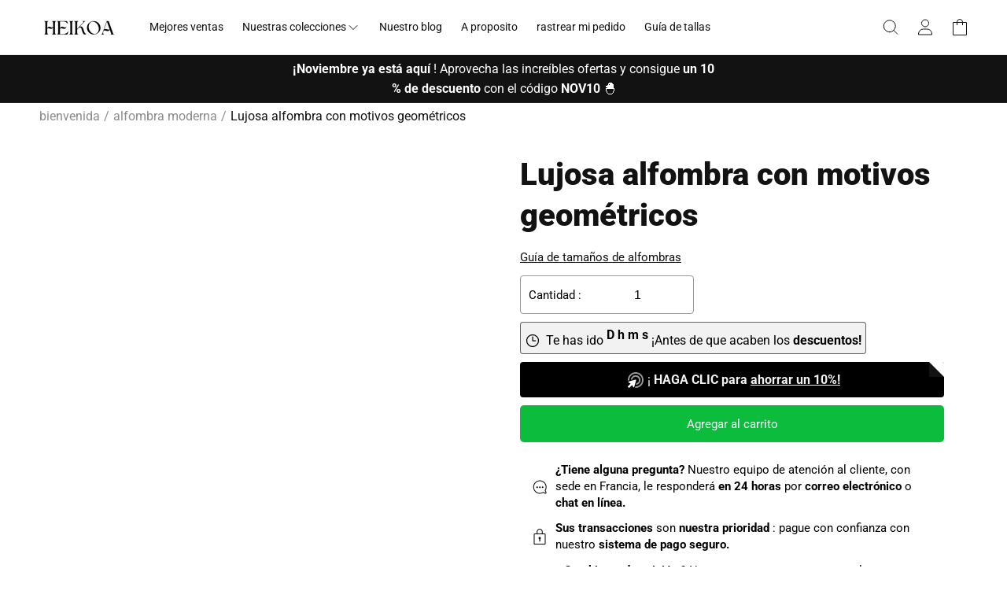

--- FILE ---
content_type: text/html; charset=utf-8
request_url: https://tapis-heikoa.com/es/products/luxueux-tapis-a-motif-geometrique
body_size: 67966
content:
<!doctype html>
  <html class="no-js sr no-header-height
  " lang="es">
    <head>
	<script id="pandectes-rules">   /* PANDECTES-GDPR: DO NOT MODIFY AUTO GENERATED CODE OF THIS SCRIPT */      window.PandectesSettings = {"store":{"id":67004039469,"plan":"basic","theme":"theme-1-1-2","primaryLocale":"fr","adminMode":false,"headless":false,"storefrontRootDomain":"","checkoutRootDomain":"","storefrontAccessToken":""},"tsPublished":1753577977,"declaration":{"showPurpose":false,"showProvider":false,"declIntroText":"Nous utilisons des cookies pour optimiser les fonctionnalités du site Web, analyser les performances et vous offrir une expérience personnalisée. Certains cookies sont indispensables au bon fonctionnement et au bon fonctionnement du site Web. Ces cookies ne peuvent pas être désactivés. Dans cette fenêtre, vous pouvez gérer vos préférences en matière de cookies.","showDateGenerated":true},"language":{"unpublished":[],"languageMode":"Single","fallbackLanguage":"fr","languageDetection":"browser","languagesSupported":[]},"texts":{"managed":{"headerText":{"fr":"Nous respectons votre vie privée"},"consentText":{"fr":"Ce site utilise des cookies pour vous garantir la meilleure expérience."},"linkText":{"fr":"Apprendre encore plus"},"imprintText":{"fr":"Imprimer"},"googleLinkText":{"fr":"Conditions de confidentialité de Google"},"allowButtonText":{"fr":"J'accepte"},"denyButtonText":{"fr":"Déclin"},"dismissButtonText":{"fr":"D'accord"},"leaveSiteButtonText":{"fr":"Quitter ce site"},"preferencesButtonText":{"fr":"Préférences"},"cookiePolicyText":{"fr":"Politique de cookies"},"preferencesPopupTitleText":{"fr":"Gérer les préférences de consentement"},"preferencesPopupIntroText":{"fr":"Nous utilisons des cookies pour optimiser les fonctionnalités du site Web, analyser les performances et vous offrir une expérience personnalisée. Certains cookies sont indispensables au bon fonctionnement et au bon fonctionnement du site. Ces cookies ne peuvent pas être désactivés. Dans cette fenêtre, vous pouvez gérer votre préférence de cookies."},"preferencesPopupSaveButtonText":{"fr":"Enregistrer les préférences"},"preferencesPopupCloseButtonText":{"fr":"proche"},"preferencesPopupAcceptAllButtonText":{"fr":"Accepter tout"},"preferencesPopupRejectAllButtonText":{"fr":"Tout rejeter"},"cookiesDetailsText":{"fr":"Détails des cookies"},"preferencesPopupAlwaysAllowedText":{"fr":"Toujours activé"},"accessSectionParagraphText":{"fr":"Vous avez le droit de pouvoir accéder à vos données à tout moment."},"accessSectionTitleText":{"fr":"Portabilité des données"},"accessSectionAccountInfoActionText":{"fr":"Données personnelles"},"accessSectionDownloadReportActionText":{"fr":"Tout télécharger"},"accessSectionGDPRRequestsActionText":{"fr":"Demandes des personnes concernées"},"accessSectionOrdersRecordsActionText":{"fr":"Ordres"},"rectificationSectionParagraphText":{"fr":"Vous avez le droit de demander la mise à jour de vos données chaque fois que vous le jugez approprié."},"rectificationSectionTitleText":{"fr":"Rectification des données"},"rectificationCommentPlaceholder":{"fr":"Décrivez ce que vous souhaitez mettre à jour"},"rectificationCommentValidationError":{"fr":"Un commentaire est requis"},"rectificationSectionEditAccountActionText":{"fr":"Demander une mise à jour"},"erasureSectionTitleText":{"fr":"Droit à l'oubli"},"erasureSectionParagraphText":{"fr":"Vous avez le droit de demander que toutes vos données soient effacées. Après cela, vous ne pourrez plus accéder à votre compte."},"erasureSectionRequestDeletionActionText":{"fr":"Demander la suppression des données personnelles"},"consentDate":{"fr":"Date de consentement"},"consentId":{"fr":"ID de consentement"},"consentSectionChangeConsentActionText":{"fr":"Modifier la préférence de consentement"},"consentSectionConsentedText":{"fr":"Vous avez consenti à la politique de cookies de ce site Web sur"},"consentSectionNoConsentText":{"fr":"Vous n'avez pas consenti à la politique de cookies de ce site Web."},"consentSectionTitleText":{"fr":"Votre consentement aux cookies"},"consentStatus":{"fr":"Préférence de consentement"},"confirmationFailureMessage":{"fr":"Votre demande n'a pas été vérifiée. Veuillez réessayer et si le problème persiste, contactez le propriétaire du magasin pour obtenir de l'aide"},"confirmationFailureTitle":{"fr":"Un problème est survenu"},"confirmationSuccessMessage":{"fr":"Nous reviendrons rapidement vers vous quant à votre demande."},"confirmationSuccessTitle":{"fr":"Votre demande est vérifiée"},"guestsSupportEmailFailureMessage":{"fr":"Votre demande n'a pas été soumise. Veuillez réessayer et si le problème persiste, contactez le propriétaire du magasin pour obtenir de l'aide."},"guestsSupportEmailFailureTitle":{"fr":"Un problème est survenu"},"guestsSupportEmailPlaceholder":{"fr":"Adresse e-mail"},"guestsSupportEmailSuccessMessage":{"fr":"Si vous êtes inscrit en tant que client de ce magasin, vous recevrez bientôt un e-mail avec des instructions sur la marche à suivre."},"guestsSupportEmailSuccessTitle":{"fr":"Merci pour votre requête"},"guestsSupportEmailValidationError":{"fr":"L'email n'est pas valide"},"guestsSupportInfoText":{"fr":"Veuillez vous connecter avec votre compte client pour continuer."},"submitButton":{"fr":"Soumettre"},"submittingButton":{"fr":"Soumission..."},"cancelButton":{"fr":"Annuler"},"declIntroText":{"fr":"Nous utilisons des cookies pour optimiser les fonctionnalités du site Web, analyser les performances et vous offrir une expérience personnalisée. Certains cookies sont indispensables au bon fonctionnement et au bon fonctionnement du site Web. Ces cookies ne peuvent pas être désactivés. Dans cette fenêtre, vous pouvez gérer vos préférences en matière de cookies."},"declName":{"fr":"Nom"},"declPurpose":{"fr":"But"},"declType":{"fr":"Type"},"declRetention":{"fr":"Rétention"},"declProvider":{"fr":"Fournisseur"},"declFirstParty":{"fr":"Première partie"},"declThirdParty":{"fr":"Tierce partie"},"declSeconds":{"fr":"secondes"},"declMinutes":{"fr":"minutes"},"declHours":{"fr":"heures"},"declDays":{"fr":"jours"},"declMonths":{"fr":"mois"},"declYears":{"fr":"années"},"declSession":{"fr":"Session"},"declDomain":{"fr":"Domaine"},"declPath":{"fr":"Chemin"}},"categories":{"strictlyNecessaryCookiesTitleText":{"fr":"Cookies strictement nécessaires"},"strictlyNecessaryCookiesDescriptionText":{"fr":"Ces cookies sont essentiels pour vous permettre de vous déplacer sur le site Web et d'utiliser ses fonctionnalités, telles que l'accès aux zones sécurisées du site Web. Le site Web ne peut pas fonctionner correctement sans ces cookies."},"functionalityCookiesTitleText":{"fr":"Cookies fonctionnels"},"functionalityCookiesDescriptionText":{"fr":"Ces cookies permettent au site de fournir des fonctionnalités et une personnalisation améliorées. Ils peuvent être définis par nous ou par des fournisseurs tiers dont nous avons ajouté les services à nos pages. Si vous n'autorisez pas ces cookies, certains ou tous ces services peuvent ne pas fonctionner correctement."},"performanceCookiesTitleText":{"fr":"Cookies de performances"},"performanceCookiesDescriptionText":{"fr":"Ces cookies nous permettent de surveiller et d'améliorer les performances de notre site Web. Par exemple, ils nous permettent de compter les visites, d'identifier les sources de trafic et de voir quelles parties du site sont les plus populaires."},"targetingCookiesTitleText":{"fr":"Ciblage des cookies"},"targetingCookiesDescriptionText":{"fr":"Ces cookies peuvent être installés via notre site par nos partenaires publicitaires. Ils peuvent être utilisés par ces sociétés pour établir un profil de vos intérêts et vous montrer des publicités pertinentes sur d'autres sites. Ils ne stockent pas directement d'informations personnelles, mais sont basés sur l'identification unique de votre navigateur et de votre appareil Internet. Si vous n'autorisez pas ces cookies, vous bénéficierez d'une publicité moins ciblée."},"unclassifiedCookiesTitleText":{"fr":"Cookies non classés"},"unclassifiedCookiesDescriptionText":{"fr":"Les cookies non classés sont des cookies que nous sommes en train de classer avec les fournisseurs de cookies individuels."}},"auto":{}},"library":{"previewMode":false,"fadeInTimeout":0,"defaultBlocked":0,"showLink":true,"showImprintLink":false,"showGoogleLink":false,"enabled":true,"cookie":{"expiryDays":365,"secure":true,"domain":""},"dismissOnScroll":false,"dismissOnWindowClick":false,"dismissOnTimeout":false,"palette":{"popup":{"background":"#FFFFFF","backgroundForCalculations":{"a":1,"b":255,"g":255,"r":255},"text":"#000000"},"button":{"background":"transparent","backgroundForCalculations":{"a":1,"b":255,"g":255,"r":255},"text":"#000000","textForCalculation":{"a":1,"b":0,"g":0,"r":0},"border":"#000000"}},"content":{"href":"https://heikoa.myshopify.com/policies/privacy-policy","imprintHref":"/","close":"&#10005;","target":"","logo":"<img class=\"cc-banner-logo\" style=\"max-height: 40px;\" src=\"https://cdn.shopify.com/s/files/1/0670/0403/9469/t/8/assets/pandectes-logo.png?v=1753577976\" alt=\"Cookie banner\" />"},"window":"<div role=\"dialog\" aria-labelledby=\"cookieconsent:head\" aria-describedby=\"cookieconsent:desc\" id=\"pandectes-banner\" class=\"cc-window-wrapper cc-popup-wrapper\"><div class=\"pd-cookie-banner-window cc-window {{classes}}\"><!--googleoff: all-->{{children}}<!--googleon: all--></div></div>","compliance":{"info":"<div class=\"cc-compliance cc-highlight\">{{dismiss}}</div>"},"type":"info","layouts":{"basic":"{{logo}}{{header}}{{messagelink}}{{compliance}}{{close}}"},"position":"popup","theme":"wired","revokable":false,"animateRevokable":false,"revokableReset":false,"revokableLogoUrl":"https://cdn.shopify.com/s/files/1/0670/0403/9469/t/8/assets/pandectes-reopen-logo.png?v=1753577977","revokablePlacement":"bottom-left","revokableMarginHorizontal":15,"revokableMarginVertical":15,"static":false,"autoAttach":true,"hasTransition":true,"blacklistPage":[""],"elements":{"close":"<button aria-label=\"proche\" type=\"button\" class=\"cc-close\">{{close}}</button>","dismiss":"<button type=\"button\" class=\"cc-btn cc-btn-decision cc-dismiss\">{{dismiss}}</button>","allow":"<button type=\"button\" class=\"cc-btn cc-btn-decision cc-allow\">{{allow}}</button>","deny":"<button type=\"button\" class=\"cc-btn cc-btn-decision cc-deny\">{{deny}}</button>","preferences":"<button type=\"button\" class=\"cc-btn cc-settings\" onclick=\"Pandectes.fn.openPreferences()\">{{preferences}}</button>"}},"geolocation":{"brOnly":false,"caOnly":false,"euOnly":false,"jpOnly":false,"thOnly":false,"canadaOnly":false,"globalVisibility":true},"dsr":{"guestsSupport":false,"accessSectionDownloadReportAuto":false},"banner":{"resetTs":1692478439,"extraCss":"        .cc-banner-logo {max-width: 24em!important;}    @media(min-width: 768px) {.cc-window.cc-floating{max-width: 24em!important;width: 24em!important;}}    .cc-message, .pd-cookie-banner-window .cc-header, .cc-logo {text-align: left}    .cc-window-wrapper{z-index: 2147483647;-webkit-transition: opacity 1s ease;  transition: opacity 1s ease;}    .cc-window{z-index: 2147483647;font-family: inherit;}    .pd-cookie-banner-window .cc-header{font-family: inherit;}    .pd-cp-ui{font-family: inherit; background-color: #FFFFFF;color:#000000;}    button.pd-cp-btn, a.pd-cp-btn{}    input + .pd-cp-preferences-slider{background-color: rgba(0, 0, 0, 0.3)}    .pd-cp-scrolling-section::-webkit-scrollbar{background-color: rgba(0, 0, 0, 0.3)}    input:checked + .pd-cp-preferences-slider{background-color: rgba(0, 0, 0, 1)}    .pd-cp-scrolling-section::-webkit-scrollbar-thumb {background-color: rgba(0, 0, 0, 1)}    .pd-cp-ui-close{color:#000000;}    .pd-cp-preferences-slider:before{background-color: #FFFFFF}    .pd-cp-title:before {border-color: #000000!important}    .pd-cp-preferences-slider{background-color:#000000}    .pd-cp-toggle{color:#000000!important}    @media(max-width:699px) {.pd-cp-ui-close-top svg {fill: #000000}}    .pd-cp-toggle:hover,.pd-cp-toggle:visited,.pd-cp-toggle:active{color:#000000!important}    .pd-cookie-banner-window {box-shadow: 0 0 18px rgb(0 0 0 / 20%);}  ","customJavascript":{},"showPoweredBy":false,"logoHeight":40,"hybridStrict":false,"cookiesBlockedByDefault":"0","isActive":true,"implicitSavePreferences":false,"cookieIcon":false,"blockBots":false,"showCookiesDetails":true,"hasTransition":true,"blockingPage":false,"showOnlyLandingPage":false,"leaveSiteUrl":"https://www.google.com","linkRespectStoreLang":false},"cookies":{"0":[{"name":"keep_alive","type":"http","domain":"tapis-heikoa.com","path":"/","provider":"Shopify","firstParty":true,"retention":"30 minute(s)","expires":30,"unit":"declMinutes","purpose":{"fr":"Used in connection with buyer localization."}},{"name":"secure_customer_sig","type":"http","domain":"tapis-heikoa.com","path":"/","provider":"Shopify","firstParty":true,"retention":"1 year(s)","expires":1,"unit":"declYears","purpose":{"fr":"Used in connection with customer login."}},{"name":"localization","type":"http","domain":"tapis-heikoa.com","path":"/","provider":"Shopify","firstParty":true,"retention":"1 year(s)","expires":1,"unit":"declYears","purpose":{"fr":"Shopify store localization"}},{"name":"_cmp_a","type":"http","domain":".tapis-heikoa.com","path":"/","provider":"Shopify","firstParty":true,"retention":"24 hour(s)","expires":24,"unit":"declHours","purpose":{"fr":"Used for managing customer privacy settings."}},{"name":"_tracking_consent","type":"http","domain":".tapis-heikoa.com","path":"/","provider":"Shopify","firstParty":true,"retention":"1 year(s)","expires":1,"unit":"declYears","purpose":{"fr":"Tracking preferences."}},{"name":"_shopify_m","type":"http","domain":".tapis-heikoa.com","path":"/","provider":"Shopify","firstParty":true,"retention":"1 year(s)","expires":1,"unit":"declYears","purpose":{"fr":"Used for managing customer privacy settings."}},{"name":"_shopify_tw","type":"http","domain":".tapis-heikoa.com","path":"/","provider":"Shopify","firstParty":true,"retention":"14 day(s)","expires":14,"unit":"declDays","purpose":{"fr":"Used for managing customer privacy settings."}},{"name":"_shopify_tm","type":"http","domain":".tapis-heikoa.com","path":"/","provider":"Shopify","firstParty":true,"retention":"28 minute(s)","expires":28,"unit":"declMinutes","purpose":{"fr":"Used for managing customer privacy settings."}},{"name":"cart_currency","type":"http","domain":"tapis-heikoa.com","path":"/","provider":"Shopify","firstParty":true,"retention":"14 day(s)","expires":14,"unit":"declDays","purpose":{"fr":"Used in connection with shopping cart."}},{"name":"_secure_session_id","type":"http","domain":"tapis-heikoa.com","path":"/","provider":"Shopify","firstParty":true,"retention":"24 hour(s)","expires":24,"unit":"declHours","purpose":{"fr":"Used in connection with navigation through a storefront."}}],"1":[],"2":[{"name":"_s","type":"http","domain":".tapis-heikoa.com","path":"/","provider":"Shopify","firstParty":true,"retention":"30 minute(s)","expires":30,"unit":"declMinutes","purpose":{"fr":"Shopify analytics."}},{"name":"_y","type":"http","domain":".tapis-heikoa.com","path":"/","provider":"Shopify","firstParty":true,"retention":"1 year(s)","expires":1,"unit":"declYears","purpose":{"fr":"Shopify analytics."}},{"name":"_shopify_s","type":"http","domain":".tapis-heikoa.com","path":"/","provider":"Shopify","firstParty":true,"retention":"30 minute(s)","expires":30,"unit":"declMinutes","purpose":{"fr":"Shopify analytics."}},{"name":"_ga","type":"http","domain":".tapis-heikoa.com","path":"/","provider":"Google","firstParty":true,"retention":"1 year(s)","expires":1,"unit":"declYears","purpose":{"fr":"Cookie is set by Google Analytics with unknown functionality"}},{"name":"_shopify_y","type":"http","domain":".tapis-heikoa.com","path":"/","provider":"Shopify","firstParty":true,"retention":"1 year(s)","expires":1,"unit":"declYears","purpose":{"fr":"Shopify analytics."}},{"name":"_shopify_sa_p","type":"http","domain":".tapis-heikoa.com","path":"/","provider":"Shopify","firstParty":true,"retention":"30 minute(s)","expires":30,"unit":"declMinutes","purpose":{"fr":"Shopify analytics relating to marketing & referrals."}},{"name":"_gat","type":"http","domain":".tapis-heikoa.com","path":"/","provider":"Google","firstParty":true,"retention":"32 second(s)","expires":32,"unit":"declSeconds","purpose":{"fr":"Cookie is placed by Google Analytics to filter requests from bots."}},{"name":"_gid","type":"http","domain":".tapis-heikoa.com","path":"/","provider":"Google","firstParty":true,"retention":"24 hour(s)","expires":24,"unit":"declHours","purpose":{"fr":"Cookie is placed by Google Analytics to count and track pageviews."}},{"name":"_ga_601FDNKZ4E","type":"http","domain":".tapis-heikoa.com","path":"/","provider":"Google","firstParty":true,"retention":"1 year(s)","expires":1,"unit":"declYears","purpose":{"fr":"Cookie is set by Google Analytics with unknown functionality"}},{"name":"_shopify_sa_t","type":"http","domain":".tapis-heikoa.com","path":"/","provider":"Shopify","firstParty":true,"retention":"30 minute(s)","expires":30,"unit":"declMinutes","purpose":{"fr":"Shopify analytics relating to marketing & referrals."}},{"name":"_orig_referrer","type":"http","domain":".tapis-heikoa.com","path":"/","provider":"Shopify","firstParty":true,"retention":"14 day(s)","expires":14,"unit":"declDays","purpose":{"fr":"Tracks landing pages."}},{"name":"_ga_FHZ6Y811VL","type":"http","domain":".tapis-heikoa.com","path":"/","provider":"Google","firstParty":true,"retention":"1 year(s)","expires":1,"unit":"declYears","purpose":{"fr":"Cookie is set by Google Analytics with unknown functionality"}},{"name":"_landing_page","type":"http","domain":".tapis-heikoa.com","path":"/","provider":"Shopify","firstParty":true,"retention":"14 day(s)","expires":14,"unit":"declDays","purpose":{"fr":"Tracks landing pages."}}],"4":[{"name":"test_cookie","type":"http","domain":".doubleclick.net","path":"/","provider":"Google","firstParty":true,"retention":"15 minute(s)","expires":15,"unit":"declMinutes","purpose":{"fr":"To measure the visitors’ actions after they click through from an advert. Expires after each visit."}},{"name":"_privy_A42A2B5CE911DF37C47E51F7","type":"http","domain":".tapis-heikoa.com","path":"/","provider":"Privy","firstParty":true,"retention":"1 year(s)","expires":1,"unit":"declYears","purpose":{"fr":"This is set by Privy to distinguish users."}},{"name":"IDE","type":"http","domain":".doubleclick.net","path":"/","provider":"Google","firstParty":true,"retention":"1 year(s)","expires":1,"unit":"declYears","purpose":{"fr":"To measure the visitors’ actions after they click through from an advert. Expires after 1 year."}},{"name":"_gcl_au","type":"http","domain":".tapis-heikoa.com","path":"/","provider":"Google","firstParty":true,"retention":"90 day(s)","expires":90,"unit":"declDays","purpose":{"fr":"Cookie is placed by Google Tag Manager to track conversions."}},{"name":"_fbp","type":"http","domain":".tapis-heikoa.com","path":"/","provider":"Facebook","firstParty":true,"retention":"90 day(s)","expires":90,"unit":"declDays","purpose":{"fr":"Cookie is placed by Facebook to track visits across websites."}}],"8":[]},"blocker":{"isActive":false,"googleConsentMode":{"id":"","analyticsId":"","isActive":false,"adStorageCategory":4,"analyticsStorageCategory":2,"personalizationStorageCategory":1,"functionalityStorageCategory":1,"customEvent":true,"securityStorageCategory":0,"redactData":true,"urlPassthrough":false},"facebookPixel":{"id":"","isActive":false,"ldu":false},"microsoft":{},"rakuten":{"isActive":false,"cmp":false,"ccpa":false},"gpcIsActive":false,"defaultBlocked":0,"patterns":{"whiteList":[],"blackList":{"1":[],"2":[],"4":[],"8":[]},"iframesWhiteList":[],"iframesBlackList":{"1":[],"2":[],"4":[],"8":[]},"beaconsWhiteList":[],"beaconsBlackList":{"1":[],"2":[],"4":[],"8":[]}}}}      !function(){"use strict";window.PandectesRules=window.PandectesRules||{},window.PandectesRules.manualBlacklist={1:[],2:[],4:[]},window.PandectesRules.blacklistedIFrames={1:[],2:[],4:[]},window.PandectesRules.blacklistedCss={1:[],2:[],4:[]},window.PandectesRules.blacklistedBeacons={1:[],2:[],4:[]};var e="javascript/blocked";function t(e){return new RegExp(e.replace(/[/\\.+?$()]/g,"\\$&").replace("*","(.*)"))}var n=function(e){var t=arguments.length>1&&void 0!==arguments[1]?arguments[1]:"log";new URLSearchParams(window.location.search).get("log")&&console[t]("PandectesRules: ".concat(e))};function a(e){var t=document.createElement("script");t.async=!0,t.src=e,document.head.appendChild(t)}function r(e,t){(null==t||t>e.length)&&(t=e.length);for(var n=0,a=Array(t);n<t;n++)a[n]=e[n];return a}function o(e,t,n){return(t=function(e){var t=function(e,t){if("object"!=typeof e||!e)return e;var n=e[Symbol.toPrimitive];if(void 0!==n){var a=n.call(e,t||"default");if("object"!=typeof a)return a;throw new TypeError("@@toPrimitive must return a primitive value.")}return("string"===t?String:Number)(e)}(e,"string");return"symbol"==typeof t?t:t+""}(t))in e?Object.defineProperty(e,t,{value:n,enumerable:!0,configurable:!0,writable:!0}):e[t]=n,e}function i(e,t){var n=Object.keys(e);if(Object.getOwnPropertySymbols){var a=Object.getOwnPropertySymbols(e);t&&(a=a.filter((function(t){return Object.getOwnPropertyDescriptor(e,t).enumerable}))),n.push.apply(n,a)}return n}function s(e){for(var t=1;t<arguments.length;t++){var n=null!=arguments[t]?arguments[t]:{};t%2?i(Object(n),!0).forEach((function(t){o(e,t,n[t])})):Object.getOwnPropertyDescriptors?Object.defineProperties(e,Object.getOwnPropertyDescriptors(n)):i(Object(n)).forEach((function(t){Object.defineProperty(e,t,Object.getOwnPropertyDescriptor(n,t))}))}return e}function c(e,t){return function(e){if(Array.isArray(e))return e}(e)||function(e,t){var n=null==e?null:"undefined"!=typeof Symbol&&e[Symbol.iterator]||e["@@iterator"];if(null!=n){var a,r,o,i,s=[],c=!0,l=!1;try{if(o=(n=n.call(e)).next,0===t){if(Object(n)!==n)return;c=!1}else for(;!(c=(a=o.call(n)).done)&&(s.push(a.value),s.length!==t);c=!0);}catch(e){l=!0,r=e}finally{try{if(!c&&null!=n.return&&(i=n.return(),Object(i)!==i))return}finally{if(l)throw r}}return s}}(e,t)||d(e,t)||function(){throw new TypeError("Invalid attempt to destructure non-iterable instance.\nIn order to be iterable, non-array objects must have a [Symbol.iterator]() method.")}()}function l(e){return function(e){if(Array.isArray(e))return r(e)}(e)||function(e){if("undefined"!=typeof Symbol&&null!=e[Symbol.iterator]||null!=e["@@iterator"])return Array.from(e)}(e)||d(e)||function(){throw new TypeError("Invalid attempt to spread non-iterable instance.\nIn order to be iterable, non-array objects must have a [Symbol.iterator]() method.")}()}function d(e,t){if(e){if("string"==typeof e)return r(e,t);var n={}.toString.call(e).slice(8,-1);return"Object"===n&&e.constructor&&(n=e.constructor.name),"Map"===n||"Set"===n?Array.from(e):"Arguments"===n||/^(?:Ui|I)nt(?:8|16|32)(?:Clamped)?Array$/.test(n)?r(e,t):void 0}}var u=window.PandectesRulesSettings||window.PandectesSettings,f=!(void 0===window.dataLayer||!Array.isArray(window.dataLayer)||!window.dataLayer.some((function(e){return"pandectes_full_scan"===e.event}))),g=function(){var e,t=arguments.length>0&&void 0!==arguments[0]?arguments[0]:"_pandectes_gdpr",n=("; "+document.cookie).split("; "+t+"=");if(n.length<2)e={};else{var a=n.pop().split(";");e=window.atob(a.shift())}var r=function(e){try{return JSON.parse(e)}catch(e){return!1}}(e);return!1!==r?r:e}(),p=u.banner.isActive,h=u.blocker,y=h.defaultBlocked,v=h.patterns,w=g&&null!==g.preferences&&void 0!==g.preferences?g.preferences:null,m=f?0:p?null===w?y:w:0,b={1:!(1&m),2:!(2&m),4:!(4&m)},k=v.blackList,_=v.whiteList,S=v.iframesBlackList,L=v.iframesWhiteList,A=v.beaconsBlackList,C=v.beaconsWhiteList,P={blackList:[],whiteList:[],iframesBlackList:{1:[],2:[],4:[],8:[]},iframesWhiteList:[],beaconsBlackList:{1:[],2:[],4:[],8:[]},beaconsWhiteList:[]};[1,2,4].map((function(e){var n;b[e]||((n=P.blackList).push.apply(n,l(k[e].length?k[e].map(t):[])),P.iframesBlackList[e]=S[e].length?S[e].map(t):[],P.beaconsBlackList[e]=A[e].length?A[e].map(t):[])})),P.whiteList=_.length?_.map(t):[],P.iframesWhiteList=L.length?L.map(t):[],P.beaconsWhiteList=C.length?C.map(t):[];var E={scripts:[],iframes:{1:[],2:[],4:[]},beacons:{1:[],2:[],4:[]},css:{1:[],2:[],4:[]}},O=function(t,n){return t&&(!n||n!==e)&&(!P.blackList||P.blackList.some((function(e){return e.test(t)})))&&(!P.whiteList||P.whiteList.every((function(e){return!e.test(t)})))},T=function(e,t){var n=P.iframesBlackList[t],a=P.iframesWhiteList;return e&&(!n||n.some((function(t){return t.test(e)})))&&(!a||a.every((function(t){return!t.test(e)})))},B=function(e,t){var n=P.beaconsBlackList[t],a=P.beaconsWhiteList;return e&&(!n||n.some((function(t){return t.test(e)})))&&(!a||a.every((function(t){return!t.test(e)})))},I=new MutationObserver((function(e){for(var t=0;t<e.length;t++)for(var n=e[t].addedNodes,a=0;a<n.length;a++){var r=n[a],o=r.dataset&&r.dataset.cookiecategory;if(1===r.nodeType&&"LINK"===r.tagName){var i=r.dataset&&r.dataset.href;if(i&&o)switch(o){case"functionality":case"C0001":E.css[1].push(i);break;case"performance":case"C0002":E.css[2].push(i);break;case"targeting":case"C0003":E.css[4].push(i)}}}})),j=new MutationObserver((function(t){for(var a=0;a<t.length;a++)for(var r=t[a].addedNodes,o=function(){var t=r[i],a=t.src||t.dataset&&t.dataset.src,o=t.dataset&&t.dataset.cookiecategory;if(1===t.nodeType&&"IFRAME"===t.tagName){if(a){var s=!1;T(a,1)||"functionality"===o||"C0001"===o?(s=!0,E.iframes[1].push(a)):T(a,2)||"performance"===o||"C0002"===o?(s=!0,E.iframes[2].push(a)):(T(a,4)||"targeting"===o||"C0003"===o)&&(s=!0,E.iframes[4].push(a)),s&&(t.removeAttribute("src"),t.setAttribute("data-src",a))}}else if(1===t.nodeType&&"IMG"===t.tagName){if(a){var c=!1;B(a,1)?(c=!0,E.beacons[1].push(a)):B(a,2)?(c=!0,E.beacons[2].push(a)):B(a,4)&&(c=!0,E.beacons[4].push(a)),c&&(t.removeAttribute("src"),t.setAttribute("data-src",a))}}else if(1===t.nodeType&&"SCRIPT"===t.tagName){var l=t.type,d=!1;if(O(a,l)?(n("rule blocked: ".concat(a)),d=!0):a&&o?n("manually blocked @ ".concat(o,": ").concat(a)):o&&n("manually blocked @ ".concat(o,": inline code")),d){E.scripts.push([t,l]),t.type=e;var u=function(n){t.getAttribute("type")===e&&n.preventDefault(),t.removeEventListener("beforescriptexecute",u)};t.addEventListener("beforescriptexecute",u),t.parentElement&&t.parentElement.removeChild(t)}}},i=0;i<r.length;i++)o()})),R=document.createElement,U={src:Object.getOwnPropertyDescriptor(HTMLScriptElement.prototype,"src"),type:Object.getOwnPropertyDescriptor(HTMLScriptElement.prototype,"type")};window.PandectesRules.unblockCss=function(e){var t=E.css[e]||[];t.length&&n("Unblocking CSS for ".concat(e)),t.forEach((function(e){var t=document.querySelector('link[data-href^="'.concat(e,'"]'));t.removeAttribute("data-href"),t.href=e})),E.css[e]=[]},window.PandectesRules.unblockIFrames=function(e){var t=E.iframes[e]||[];t.length&&n("Unblocking IFrames for ".concat(e)),P.iframesBlackList[e]=[],t.forEach((function(e){var t=document.querySelector('iframe[data-src^="'.concat(e,'"]'));t.removeAttribute("data-src"),t.src=e})),E.iframes[e]=[]},window.PandectesRules.unblockBeacons=function(e){var t=E.beacons[e]||[];t.length&&n("Unblocking Beacons for ".concat(e)),P.beaconsBlackList[e]=[],t.forEach((function(e){var t=document.querySelector('img[data-src^="'.concat(e,'"]'));t.removeAttribute("data-src"),t.src=e})),E.beacons[e]=[]},window.PandectesRules.unblockInlineScripts=function(e){var t=1===e?"functionality":2===e?"performance":"targeting",a=document.querySelectorAll('script[type="javascript/blocked"][data-cookiecategory="'.concat(t,'"]'));n("unblockInlineScripts: ".concat(a.length," in ").concat(t)),a.forEach((function(e){var t=document.createElement("script");t.type="text/javascript",e.hasAttribute("src")?t.src=e.getAttribute("src"):t.textContent=e.textContent,document.head.appendChild(t),e.parentNode.removeChild(e)}))},window.PandectesRules.unblockInlineCss=function(e){var t=1===e?"functionality":2===e?"performance":"targeting",a=document.querySelectorAll('link[data-cookiecategory="'.concat(t,'"]'));n("unblockInlineCss: ".concat(a.length," in ").concat(t)),a.forEach((function(e){e.href=e.getAttribute("data-href")}))},window.PandectesRules.unblock=function(e){e.length<1?(P.blackList=[],P.whiteList=[],P.iframesBlackList=[],P.iframesWhiteList=[]):(P.blackList&&(P.blackList=P.blackList.filter((function(t){return e.every((function(e){return"string"==typeof e?!t.test(e):e instanceof RegExp?t.toString()!==e.toString():void 0}))}))),P.whiteList&&(P.whiteList=[].concat(l(P.whiteList),l(e.map((function(e){if("string"==typeof e){var n=".*"+t(e)+".*";if(P.whiteList.every((function(e){return e.toString()!==n.toString()})))return new RegExp(n)}else if(e instanceof RegExp&&P.whiteList.every((function(t){return t.toString()!==e.toString()})))return e;return null})).filter(Boolean)))));var a=0;l(E.scripts).forEach((function(e,t){var n=c(e,2),r=n[0],o=n[1];if(function(e){var t=e.getAttribute("src");return P.blackList&&P.blackList.every((function(e){return!e.test(t)}))||P.whiteList&&P.whiteList.some((function(e){return e.test(t)}))}(r)){for(var i=document.createElement("script"),s=0;s<r.attributes.length;s++){var l=r.attributes[s];"src"!==l.name&&"type"!==l.name&&i.setAttribute(l.name,r.attributes[s].value)}i.setAttribute("src",r.src),i.setAttribute("type",o||"application/javascript"),document.head.appendChild(i),E.scripts.splice(t-a,1),a++}})),0==P.blackList.length&&0===P.iframesBlackList[1].length&&0===P.iframesBlackList[2].length&&0===P.iframesBlackList[4].length&&0===P.beaconsBlackList[1].length&&0===P.beaconsBlackList[2].length&&0===P.beaconsBlackList[4].length&&(n("Disconnecting observers"),j.disconnect(),I.disconnect())};var D=u.store,N=D.adminMode,M=D.headless,z=D.storefrontRootDomain,x=D.checkoutRootDomain,F=D.storefrontAccessToken,q=u.banner.isActive,W=u.blocker.defaultBlocked;q&&function(e){if(window.Shopify&&window.Shopify.customerPrivacy)e();else{var t=null;window.Shopify&&window.Shopify.loadFeatures&&window.Shopify.trackingConsent?e():t=setInterval((function(){window.Shopify&&window.Shopify.loadFeatures&&(clearInterval(t),window.Shopify.loadFeatures([{name:"consent-tracking-api",version:"0.1"}],(function(t){t?n("Shopify.customerPrivacy API - failed to load"):(n("shouldShowBanner() -> ".concat(window.Shopify.trackingConsent.shouldShowBanner()," | saleOfDataRegion() -> ").concat(window.Shopify.trackingConsent.saleOfDataRegion())),e())})))}),10)}}((function(){!function(){var e=window.Shopify.trackingConsent;if(!1!==e.shouldShowBanner()||null!==w||7!==W)try{var t=N&&!(window.Shopify&&window.Shopify.AdminBarInjector),a={preferences:!(1&m)||f||t,analytics:!(2&m)||f||t,marketing:!(4&m)||f||t};M&&(a.headlessStorefront=!0,a.storefrontRootDomain=null!=z&&z.length?z:window.location.hostname,a.checkoutRootDomain=null!=x&&x.length?x:"checkout.".concat(window.location.hostname),a.storefrontAccessToken=null!=F&&F.length?F:""),e.firstPartyMarketingAllowed()===a.marketing&&e.analyticsProcessingAllowed()===a.analytics&&e.preferencesProcessingAllowed()===a.preferences||e.setTrackingConsent(a,(function(e){e&&e.error?n("Shopify.customerPrivacy API - failed to setTrackingConsent"):n("setTrackingConsent(".concat(JSON.stringify(a),")"))}))}catch(e){n("Shopify.customerPrivacy API - exception")}}(),function(){if(M){var e=window.Shopify.trackingConsent,t=e.currentVisitorConsent();if(navigator.globalPrivacyControl&&""===t.sale_of_data){var a={sale_of_data:!1,headlessStorefront:!0};a.storefrontRootDomain=null!=z&&z.length?z:window.location.hostname,a.checkoutRootDomain=null!=x&&x.length?x:"checkout.".concat(window.location.hostname),a.storefrontAccessToken=null!=F&&F.length?F:"",e.setTrackingConsent(a,(function(e){e&&e.error?n("Shopify.customerPrivacy API - failed to setTrackingConsent({".concat(JSON.stringify(a),")")):n("setTrackingConsent(".concat(JSON.stringify(a),")"))}))}}}()}));var H=["AT","BE","BG","HR","CY","CZ","DK","EE","FI","FR","DE","GR","HU","IE","IT","LV","LT","LU","MT","NL","PL","PT","RO","SK","SI","ES","SE","GB","LI","NO","IS"],J="[Pandectes :: Google Consent Mode debug]:";function G(){var e=arguments.length<=0?void 0:arguments[0],t=arguments.length<=1?void 0:arguments[1],n=arguments.length<=2?void 0:arguments[2];if("consent"!==e)return"config"===e?"config":void 0;var a=n.ad_storage,r=n.ad_user_data,o=n.ad_personalization,i=n.functionality_storage,s=n.analytics_storage,c=n.personalization_storage,l={Command:e,Mode:t,ad_storage:a,ad_user_data:r,ad_personalization:o,functionality_storage:i,analytics_storage:s,personalization_storage:c,security_storage:n.security_storage};return console.table(l),"default"===t&&("denied"===a&&"denied"===r&&"denied"===o&&"denied"===i&&"denied"===s&&"denied"===c||console.warn("".concat(J,' all types in a "default" command should be set to "denied" except for security_storage that should be set to "granted"'))),t}var V=!1,K=!1;function Z(e){e&&("default"===e?(V=!0,K&&console.warn("".concat(J,' "default" command was sent but there was already an "update" command before it.'))):"update"===e?(K=!0,V||console.warn("".concat(J,' "update" command was sent but there was no "default" command before it.'))):"config"===e&&(V||console.warn("".concat(J,' a tag read consent state before a "default" command was sent.'))))}var $=u.banner,Y=$.isActive,X=$.hybridStrict,Q=u.geolocation,ee=Q.caOnly,te=void 0!==ee&&ee,ne=Q.euOnly,ae=void 0!==ne&&ne,re=Q.brOnly,oe=void 0!==re&&re,ie=Q.jpOnly,se=void 0!==ie&&ie,ce=Q.thOnly,le=void 0!==ce&&ce,de=Q.chOnly,ue=void 0!==de&&de,fe=Q.zaOnly,ge=void 0!==fe&&fe,pe=Q.canadaOnly,he=void 0!==pe&&pe,ye=Q.globalVisibility,ve=void 0===ye||ye,we=u.blocker,me=we.defaultBlocked,be=void 0===me?7:me,ke=we.googleConsentMode,_e=ke.isActive;ke.customEvent;var Se=ke.id,Le=void 0===Se?"":Se,Ae=ke.analyticsId,Ce=void 0===Ae?"":Ae,Pe=ke.adwordsId,Ee=void 0===Pe?"":Pe,Oe=ke.redactData,Te=ke.urlPassthrough,Be=ke.adStorageCategory,Ie=ke.analyticsStorageCategory,je=ke.functionalityStorageCategory,Re=ke.personalizationStorageCategory,Ue=ke.securityStorageCategory,De=ke.dataLayerProperty,Ne=void 0===De?"dataLayer":De,Me=ke.waitForUpdate,ze=void 0===Me?0:Me,xe=ke.useNativeChannel,Fe=void 0!==xe&&xe,qe=ke.debugMode,We=void 0!==qe&&qe;function He(){window[Ne].push(arguments)}window[Ne]=window[Ne]||[];var Je,Ge={hasInitialized:!1,useNativeChannel:!1,ads_data_redaction:!1,url_passthrough:!1,data_layer_property:"dataLayer",storage:{ad_storage:"granted",ad_user_data:"granted",ad_personalization:"granted",analytics_storage:"granted",functionality_storage:"granted",personalization_storage:"granted",security_storage:"granted"}};if(Y&&_e){We&&(Je=Ne||"dataLayer",window[Je].forEach((function(e){Z(G.apply(void 0,l(e)))})),window[Je].push=function(){for(var e=arguments.length,t=new Array(e),n=0;n<e;n++)t[n]=arguments[n];return Z(G.apply(void 0,l(t[0]))),Array.prototype.push.apply(this,t)});var Ve=0===(be&Be)?"granted":"denied",Ke=0===(be&Ie)?"granted":"denied",Ze=0===(be&je)?"granted":"denied",$e=0===(be&Re)?"granted":"denied",Ye=0===(be&Ue)?"granted":"denied";Ge.hasInitialized=!0,Ge.useNativeChannel=Fe,Ge.url_passthrough=Te,Ge.ads_data_redaction="denied"===Ve&&Oe,Ge.storage.ad_storage=Ve,Ge.storage.ad_user_data=Ve,Ge.storage.ad_personalization=Ve,Ge.storage.analytics_storage=Ke,Ge.storage.functionality_storage=Ze,Ge.storage.personalization_storage=$e,Ge.storage.security_storage=Ye,Ge.data_layer_property=Ne||"dataLayer",He("set","developer_id.dMTZkMj",!0),Ge.ads_data_redaction&&He("set","ads_data_redaction",Ge.ads_data_redaction),Ge.url_passthrough&&He("set","url_passthrough",Ge.url_passthrough),function(){var e=m!==be?{wait_for_update:ze||500}:ze?{wait_for_update:ze}:{};ve&&!X?He("consent","default",s(s({},Ge.storage),e)):(He("consent","default",s(s(s({},Ge.storage),e),{},{region:[].concat(l(ae||X?H:[]),l(te&&!X?["US-CA","US-VA","US-CT","US-UT","US-CO","US-MT","US-TX","US-OR","US-IA","US-NE","US-NH","US-DE","US-NJ","US-TN","US-MN"]:[]),l(oe&&!X?["BR"]:[]),l(se&&!X?["JP"]:[]),l(he&&!X?["CA"]:[]),l(le&&!X?["TH"]:[]),l(ue&&!X?["CH"]:[]),l(ge&&!X?["ZA"]:[]))})),He("consent","default",{ad_storage:"granted",ad_user_data:"granted",ad_personalization:"granted",analytics_storage:"granted",functionality_storage:"granted",personalization_storage:"granted",security_storage:"granted"}));if(null!==w){var t=0===(m&Be)?"granted":"denied",n=0===(m&Ie)?"granted":"denied",r=0===(m&je)?"granted":"denied",o=0===(m&Re)?"granted":"denied",i=0===(m&Ue)?"granted":"denied";Ge.storage.ad_storage=t,Ge.storage.ad_user_data=t,Ge.storage.ad_personalization=t,Ge.storage.analytics_storage=n,Ge.storage.functionality_storage=r,Ge.storage.personalization_storage=o,Ge.storage.security_storage=i,He("consent","update",Ge.storage)}He("js",new Date);var c="https://www.googletagmanager.com";if(Le.length){var d=Le.split(",");window[Ge.data_layer_property].push({"gtm.start":(new Date).getTime(),event:"gtm.js"});for(var u=0;u<d.length;u++){var f="dataLayer"!==Ge.data_layer_property?"&l=".concat(Ge.data_layer_property):"";a("".concat(c,"/gtm.js?id=").concat(d[u].trim()).concat(f))}}if(Ce.length)for(var g=Ce.split(","),p=0;p<g.length;p++){var h=g[p].trim();h.length&&(a("".concat(c,"/gtag/js?id=").concat(h)),He("config",h,{send_page_view:!1}))}if(Ee.length)for(var y=Ee.split(","),v=0;v<y.length;v++){var b=y[v].trim();b.length&&(a("".concat(c,"/gtag/js?id=").concat(b)),He("config",b,{allow_enhanced_conversions:!0}))}}()}var Xe=u.blocker,Qe=Xe.klaviyoIsActive,et=Xe.googleConsentMode.adStorageCategory;Qe&&window.addEventListener("PandectesEvent_OnConsent",(function(e){var t=e.detail.preferences;if(null!=t){var n=0===(t&et)?"granted":"denied";void 0!==window.klaviyo&&window.klaviyo.isIdentified()&&window.klaviyo.push(["identify",{ad_personalization:n,ad_user_data:n}])}})),u.banner.revokableTrigger&&(window.onload=function(){document.querySelectorAll('[href*="#reopenBanner"]').forEach((function(e){e.onclick=function(e){e.preventDefault(),window.Pandectes.fn.revokeConsent()}}))});var tt=u.banner.isActive,nt=u.blocker,at=nt.defaultBlocked,rt=void 0===at?7:at,ot=nt.microsoft,it=ot.isActive,st=ot.uetTags,ct=ot.dataLayerProperty,lt=void 0===ct?"uetq":ct,dt={hasInitialized:!1,data_layer_property:"uetq",storage:{ad_storage:"granted"}};if(tt&&it){if(function(e,t,n){var a=new Date;a.setTime(a.getTime()+24*n*60*60*1e3);var r="expires="+a.toUTCString();document.cookie="".concat(e,"=").concat(t,"; ").concat(r,"; path=/; secure; samesite=strict")}("_uetmsdns","0",365),st.length)for(var ut=st.split(","),ft=0;ft<ut.length;ft++)ut[ft].trim().length&&ht(ut[ft]);var gt=4&rt?"denied":"granted";if(dt.hasInitialized=!0,dt.storage.ad_storage=gt,window[lt]=window[lt]||[],window[lt].push("consent","default",dt.storage),null!==w){var pt=4&m?"denied":"granted";dt.storage.ad_storage=pt,window[lt].push("consent","update",dt.storage)}}function ht(e){var t=document.createElement("script");t.type="text/javascript",t.src="//bat.bing.com/bat.js",t.onload=function(){var t={ti:e,cookieFlags:"SameSite=None;Secure"};t.q=window[lt],window[lt]=new UET(t),window[lt].push("pageLoad")},document.head.appendChild(t)}window.PandectesRules.gcm=Ge;var yt=u.banner.isActive,vt=u.blocker.isActive;n("Prefs: ".concat(m," | Banner: ").concat(yt?"on":"off"," | Blocker: ").concat(vt?"on":"off"));var wt=null===w&&/\/checkouts\//.test(window.location.pathname);0!==m&&!1===f&&vt&&!wt&&(n("Blocker will execute"),document.createElement=function(){for(var t=arguments.length,n=new Array(t),a=0;a<t;a++)n[a]=arguments[a];if("script"!==n[0].toLowerCase())return R.bind?R.bind(document).apply(void 0,n):R;var r=R.bind(document).apply(void 0,n);try{Object.defineProperties(r,{src:s(s({},U.src),{},{set:function(t){O(t,r.type)&&U.type.set.call(this,e),U.src.set.call(this,t)}}),type:s(s({},U.type),{},{get:function(){var t=U.type.get.call(this);return t===e||O(this.src,t)?null:t},set:function(t){var n=O(r.src,r.type)?e:t;U.type.set.call(this,n)}})}),r.setAttribute=function(t,n){if("type"===t){var a=O(r.src,r.type)?e:n;U.type.set.call(r,a)}else"src"===t?(O(n,r.type)&&U.type.set.call(r,e),U.src.set.call(r,n)):HTMLScriptElement.prototype.setAttribute.call(r,t,n)}}catch(e){console.warn("Yett: unable to prevent script execution for script src ",r.src,".\n",'A likely cause would be because you are using a third-party browser extension that monkey patches the "document.createElement" function.')}return r},j.observe(document.documentElement,{childList:!0,subtree:!0}),I.observe(document.documentElement,{childList:!0,subtree:!0}))}();
</script>
	
      <meta charset="utf-8">
      <meta http-equiv="X-UA-Compatible" content="IE=edge">
      <meta name="viewport" content="width=device-width,initial-scale=1">
      <meta name="linkavista" content="link-5222-9816">
      <meta name="theme-color" content="">
      <link rel="canonical" href="https://tapis-heikoa.com/es/products/luxueux-tapis-a-motif-geometrique">

      

      
<link rel="icon" type="image/png" href="//tapis-heikoa.com/cdn/shop/files/favicon-32x32.png?crop=center&height=32&v=1676249082&width=32"><link rel="preconnect" href="https://fonts.shopifycdn.com" crossorigin><title>
        Alfombra lujosa con motivos geométricos | Diseño y moderno
 &ndash; Heikoa
      </title>
  
      
        <meta name="description" content="Esta lujosa alfombra con motivos geométricos es perfecta para añadir un toque de estilo a cualquier habitación. Está hecho de materiales de alta calidad y seguramente durará muchos años.">
      
  
      

<meta property="og:site_name" content="Heikoa">
<meta property="og:url" content="https://tapis-heikoa.com/es/products/luxueux-tapis-a-motif-geometrique">
<meta property="og:title" content="Alfombra lujosa con motivos geométricos | Diseño y moderno">
<meta property="og:type" content="product">
<meta property="og:description" content="Esta lujosa alfombra con motivos geométricos es perfecta para añadir un toque de estilo a cualquier habitación. Está hecho de materiales de alta calidad y seguramente durará muchos años."><meta property="og:image" content="http://tapis-heikoa.com/cdn/shop/products/symtrie-pneu-systme-luxueux-tapis-a-motif-geometrique-8-60x60cm-299.webp?v=1674459726">
  <meta property="og:image:secure_url" content="https://tapis-heikoa.com/cdn/shop/products/symtrie-pneu-systme-luxueux-tapis-a-motif-geometrique-8-60x60cm-299.webp?v=1674459726">
  <meta property="og:image:width" content="800">
  <meta property="og:image:height" content="800"><meta property="og:price:amount" content="38,90">
  <meta property="og:price:currency" content="EUR"><meta name="twitter:card" content="summary_large_image">
<meta name="twitter:title" content="Alfombra lujosa con motivos geométricos | Diseño y moderno">
<meta name="twitter:description" content="Esta lujosa alfombra con motivos geométricos es perfecta para añadir un toque de estilo a cualquier habitación. Está hecho de materiales de alta calidad y seguramente durará muchos años.">
  
      
<script type="text/javascript">const observer = new MutationObserver(e => { e.forEach(({ addedNodes: e }) => { e.forEach(e => { 1 === e.nodeType && "SCRIPT" === e.tagName && (e.innerHTML.includes("asyncLoad") && (e.innerHTML = e.innerHTML.replace("if(window.attachEvent)", "document.addEventListener('asyncLazyLoad',function(event){asyncLoad();});if(window.attachEvent)").replaceAll(", asyncLoad", ", function(){}")), e.innerHTML.includes("PreviewBarInjector") && (e.innerHTML = e.innerHTML.replace("DOMContentLoaded", "asyncLazyLoad")), (e.className == 'analytics') && (e.type = 'text/lazyload'),(e.src.includes("assets/storefront/features")||e.src.includes("assets/shopify_pay")||e.src.includes("connect.facebook.net"))&&(e.setAttribute("data-src", e.src), e.removeAttribute("src")))})})});observer.observe(document.documentElement,{childList:!0,subtree:!0})</script>
      
        <script src="//cdn.shopify.com/s/files/1/0789/7602/4877/files/otherPagesSpeed.js" type="text/javascript"></script>
      
  
      <script src="//tapis-heikoa.com/cdn/shop/t/8/assets/heading.js?v=173207238613311186601753572615" defer="defer"></script>
      <script src="//tapis-heikoa.com/cdn/shop/t/8/assets/constants.js?v=58251544750838685771753572615" defer="defer"></script>
      <script src="//tapis-heikoa.com/cdn/shop/t/8/assets/pubsub.js?v=158357773527763999511753572615" defer="defer"></script>
      <script src="//tapis-heikoa.com/cdn/shop/t/8/assets/global.js?v=71132486944217310061753572615" defer="defer"></script>
      <script src="//tapis-heikoa.com/cdn/shop/t/8/assets/slider.js?v=179910480835530176151753572615" defer="defer"></script>
      <script src="//tapis-heikoa.com/cdn/shop/t/8/assets/collapsible.js?v=2072100874546003001753572614" defer="defer"></script>
      <script src="//tapis-heikoa.com/cdn/shop/t/8/assets/simple-mega-menu.js?v=171479670828791609761753572615" defer></script>
      <script src="//tapis-heikoa.com/cdn/shop/t/8/assets/mega-menu.js?v=44542997737823219381753572615" defer></script>
      <script src="//tapis-heikoa.com/cdn/shop/t/8/assets/component-timer.js?v=125467755923189688541753572615" defer></script>
      <script src="//tapis-heikoa.com/cdn/shop/t/8/assets/component-coupon.js?v=41030042454794908671753572614" defer></script>
  
  
      <script>window.performance && window.performance.mark && window.performance.mark('shopify.content_for_header.start');</script><meta name="google-site-verification" content="rI7npkmgPQOizEstQkOWNTBC238lWxJJYMquqccs8Es">
<meta id="shopify-digital-wallet" name="shopify-digital-wallet" content="/67004039469/digital_wallets/dialog">
<meta name="shopify-checkout-api-token" content="b6fbc524db69d1648c17c012841f5b61">
<meta id="in-context-paypal-metadata" data-shop-id="67004039469" data-venmo-supported="false" data-environment="production" data-locale="es_ES" data-paypal-v4="true" data-currency="EUR">
<link rel="alternate" hreflang="x-default" href="https://tapis-heikoa.com/products/luxueux-tapis-a-motif-geometrique">
<link rel="alternate" hreflang="es" href="https://tapis-heikoa.com/es/products/luxueux-tapis-a-motif-geometrique">
<link rel="alternate" hreflang="en" href="https://tapis-heikoa.com/en/products/luxueux-tapis-a-motif-geometrique">
<link rel="alternate" type="application/json+oembed" href="https://tapis-heikoa.com/es/products/luxueux-tapis-a-motif-geometrique.oembed">
<script async="async" src="/checkouts/internal/preloads.js?locale=es-FR"></script>
<link rel="preconnect" href="https://shop.app" crossorigin="anonymous">
<script async="async" src="https://shop.app/checkouts/internal/preloads.js?locale=es-FR&shop_id=67004039469" crossorigin="anonymous"></script>
<script id="apple-pay-shop-capabilities" type="application/json">{"shopId":67004039469,"countryCode":"FR","currencyCode":"EUR","merchantCapabilities":["supports3DS"],"merchantId":"gid:\/\/shopify\/Shop\/67004039469","merchantName":"Heikoa","requiredBillingContactFields":["postalAddress","email"],"requiredShippingContactFields":["postalAddress","email"],"shippingType":"shipping","supportedNetworks":["visa","masterCard","amex","maestro"],"total":{"type":"pending","label":"Heikoa","amount":"1.00"},"shopifyPaymentsEnabled":true,"supportsSubscriptions":true}</script>
<script id="shopify-features" type="application/json">{"accessToken":"b6fbc524db69d1648c17c012841f5b61","betas":["rich-media-storefront-analytics"],"domain":"tapis-heikoa.com","predictiveSearch":true,"shopId":67004039469,"locale":"es"}</script>
<script>var Shopify = Shopify || {};
Shopify.shop = "heikoa.myshopify.com";
Shopify.locale = "es";
Shopify.currency = {"active":"EUR","rate":"1.0"};
Shopify.country = "FR";
Shopify.theme = {"name":"theme-1-1-2","id":185465962827,"schema_name":"Self Made Theme","schema_version":"1.1.2","theme_store_id":null,"role":"main"};
Shopify.theme.handle = "null";
Shopify.theme.style = {"id":null,"handle":null};
Shopify.cdnHost = "tapis-heikoa.com/cdn";
Shopify.routes = Shopify.routes || {};
Shopify.routes.root = "/es/";</script>
<script type="module">!function(o){(o.Shopify=o.Shopify||{}).modules=!0}(window);</script>
<script>!function(o){function n(){var o=[];function n(){o.push(Array.prototype.slice.apply(arguments))}return n.q=o,n}var t=o.Shopify=o.Shopify||{};t.loadFeatures=n(),t.autoloadFeatures=n()}(window);</script>
<script>
  window.ShopifyPay = window.ShopifyPay || {};
  window.ShopifyPay.apiHost = "shop.app\/pay";
  window.ShopifyPay.redirectState = null;
</script>
<script id="shop-js-analytics" type="application/json">{"pageType":"product"}</script>
<script defer="defer" async type="module" src="//tapis-heikoa.com/cdn/shopifycloud/shop-js/modules/v2/client.init-shop-cart-sync_DsYPGvvX.es.esm.js"></script>
<script defer="defer" async type="module" src="//tapis-heikoa.com/cdn/shopifycloud/shop-js/modules/v2/chunk.common_C1YIMwSk.esm.js"></script>
<script type="module">
  await import("//tapis-heikoa.com/cdn/shopifycloud/shop-js/modules/v2/client.init-shop-cart-sync_DsYPGvvX.es.esm.js");
await import("//tapis-heikoa.com/cdn/shopifycloud/shop-js/modules/v2/chunk.common_C1YIMwSk.esm.js");

  window.Shopify.SignInWithShop?.initShopCartSync?.({"fedCMEnabled":true,"windoidEnabled":true});

</script>
<script>
  window.Shopify = window.Shopify || {};
  if (!window.Shopify.featureAssets) window.Shopify.featureAssets = {};
  window.Shopify.featureAssets['shop-js'] = {"shop-cart-sync":["modules/v2/client.shop-cart-sync_DFz7QcsS.es.esm.js","modules/v2/chunk.common_C1YIMwSk.esm.js"],"init-fed-cm":["modules/v2/client.init-fed-cm_DVVApe3i.es.esm.js","modules/v2/chunk.common_C1YIMwSk.esm.js"],"init-windoid":["modules/v2/client.init-windoid_E0fYM2M_.es.esm.js","modules/v2/chunk.common_C1YIMwSk.esm.js"],"init-shop-email-lookup-coordinator":["modules/v2/client.init-shop-email-lookup-coordinator_CQ7eER4Z.es.esm.js","modules/v2/chunk.common_C1YIMwSk.esm.js"],"shop-toast-manager":["modules/v2/client.shop-toast-manager_BFFfsO0Y.es.esm.js","modules/v2/chunk.common_C1YIMwSk.esm.js"],"shop-button":["modules/v2/client.shop-button_D0b78GaX.es.esm.js","modules/v2/chunk.common_C1YIMwSk.esm.js"],"shop-login-button":["modules/v2/client.shop-login-button_Xgi49X0Y.es.esm.js","modules/v2/chunk.common_C1YIMwSk.esm.js","modules/v2/chunk.modal_BSRjfYCu.esm.js"],"shop-cash-offers":["modules/v2/client.shop-cash-offers_BWTmIYhM.es.esm.js","modules/v2/chunk.common_C1YIMwSk.esm.js","modules/v2/chunk.modal_BSRjfYCu.esm.js"],"avatar":["modules/v2/client.avatar_BTnouDA3.es.esm.js"],"init-shop-cart-sync":["modules/v2/client.init-shop-cart-sync_DsYPGvvX.es.esm.js","modules/v2/chunk.common_C1YIMwSk.esm.js"],"init-shop-for-new-customer-accounts":["modules/v2/client.init-shop-for-new-customer-accounts_CpPZaROv.es.esm.js","modules/v2/client.shop-login-button_Xgi49X0Y.es.esm.js","modules/v2/chunk.common_C1YIMwSk.esm.js","modules/v2/chunk.modal_BSRjfYCu.esm.js"],"pay-button":["modules/v2/client.pay-button_CzDvNU4_.es.esm.js","modules/v2/chunk.common_C1YIMwSk.esm.js"],"init-customer-accounts-sign-up":["modules/v2/client.init-customer-accounts-sign-up_Do2DqAKR.es.esm.js","modules/v2/client.shop-login-button_Xgi49X0Y.es.esm.js","modules/v2/chunk.common_C1YIMwSk.esm.js","modules/v2/chunk.modal_BSRjfYCu.esm.js"],"checkout-modal":["modules/v2/client.checkout-modal_B9VSy22f.es.esm.js","modules/v2/chunk.common_C1YIMwSk.esm.js","modules/v2/chunk.modal_BSRjfYCu.esm.js"],"init-customer-accounts":["modules/v2/client.init-customer-accounts_DIuL46cF.es.esm.js","modules/v2/client.shop-login-button_Xgi49X0Y.es.esm.js","modules/v2/chunk.common_C1YIMwSk.esm.js","modules/v2/chunk.modal_BSRjfYCu.esm.js"],"lead-capture":["modules/v2/client.lead-capture_Bybr0K8Z.es.esm.js","modules/v2/chunk.common_C1YIMwSk.esm.js","modules/v2/chunk.modal_BSRjfYCu.esm.js"],"shop-follow-button":["modules/v2/client.shop-follow-button_CBHkzlM6.es.esm.js","modules/v2/chunk.common_C1YIMwSk.esm.js","modules/v2/chunk.modal_BSRjfYCu.esm.js"],"shop-login":["modules/v2/client.shop-login_BCaS_WBW.es.esm.js","modules/v2/chunk.common_C1YIMwSk.esm.js","modules/v2/chunk.modal_BSRjfYCu.esm.js"],"payment-terms":["modules/v2/client.payment-terms_D3Zp2kyA.es.esm.js","modules/v2/chunk.common_C1YIMwSk.esm.js","modules/v2/chunk.modal_BSRjfYCu.esm.js"]};
</script>
<script>(function() {
  var isLoaded = false;
  function asyncLoad() {
    if (isLoaded) return;
    isLoaded = true;
    var urls = ["https:\/\/ecommerce.ordertracker.com\/orderstatus.js?shop=heikoa.myshopify.com","\/\/cdn.shopify.com\/proxy\/0cd86662a4d76f70d93a861a52e9ebeaa7d3d8a6942e542fb5babbcc908521cf\/s.pandect.es\/scripts\/pandectes-core.js?shop=heikoa.myshopify.com\u0026sp-cache-control=cHVibGljLCBtYXgtYWdlPTkwMA"];
    for (var i = 0; i < urls.length; i++) {
      var s = document.createElement('script');
      s.type = 'text/javascript';
      s.async = true;
      s.src = urls[i];
      var x = document.getElementsByTagName('script')[0];
      x.parentNode.insertBefore(s, x);
    }
  };
  if(window.attachEvent) {
    window.attachEvent('onload', asyncLoad);
  } else {
    window.addEventListener('load', asyncLoad, false);
  }
})();</script>
<script id="__st">var __st={"a":67004039469,"offset":3600,"reqid":"6098f62f-c3e9-4c9a-96ce-2414f46a6b05-1763187361","pageurl":"tapis-heikoa.com\/es\/products\/luxueux-tapis-a-motif-geometrique","u":"ae0c4e75d7a8","p":"product","rtyp":"product","rid":7988977565997};</script>
<script>window.ShopifyPaypalV4VisibilityTracking = true;</script>
<script id="captcha-bootstrap">!function(){'use strict';const t='contact',e='account',n='new_comment',o=[[t,t],['blogs',n],['comments',n],[t,'customer']],c=[[e,'customer_login'],[e,'guest_login'],[e,'recover_customer_password'],[e,'create_customer']],r=t=>t.map((([t,e])=>`form[action*='/${t}']:not([data-nocaptcha='true']) input[name='form_type'][value='${e}']`)).join(','),a=t=>()=>t?[...document.querySelectorAll(t)].map((t=>t.form)):[];function s(){const t=[...o],e=r(t);return a(e)}const i='password',u='form_key',d=['recaptcha-v3-token','g-recaptcha-response','h-captcha-response',i],f=()=>{try{return window.sessionStorage}catch{return}},m='__shopify_v',_=t=>t.elements[u];function p(t,e,n=!1){try{const o=window.sessionStorage,c=JSON.parse(o.getItem(e)),{data:r}=function(t){const{data:e,action:n}=t;return t[m]||n?{data:e,action:n}:{data:t,action:n}}(c);for(const[e,n]of Object.entries(r))t.elements[e]&&(t.elements[e].value=n);n&&o.removeItem(e)}catch(o){console.error('form repopulation failed',{error:o})}}const l='form_type',E='cptcha';function T(t){t.dataset[E]=!0}const w=window,h=w.document,L='Shopify',v='ce_forms',y='captcha';let A=!1;((t,e)=>{const n=(g='f06e6c50-85a8-45c8-87d0-21a2b65856fe',I='https://cdn.shopify.com/shopifycloud/storefront-forms-hcaptcha/ce_storefront_forms_captcha_hcaptcha.v1.5.2.iife.js',D={infoText:'Protegido por hCaptcha',privacyText:'Privacidad',termsText:'Términos'},(t,e,n)=>{const o=w[L][v],c=o.bindForm;if(c)return c(t,g,e,D).then(n);var r;o.q.push([[t,g,e,D],n]),r=I,A||(h.body.append(Object.assign(h.createElement('script'),{id:'captcha-provider',async:!0,src:r})),A=!0)});var g,I,D;w[L]=w[L]||{},w[L][v]=w[L][v]||{},w[L][v].q=[],w[L][y]=w[L][y]||{},w[L][y].protect=function(t,e){n(t,void 0,e),T(t)},Object.freeze(w[L][y]),function(t,e,n,w,h,L){const[v,y,A,g]=function(t,e,n){const i=e?o:[],u=t?c:[],d=[...i,...u],f=r(d),m=r(i),_=r(d.filter((([t,e])=>n.includes(e))));return[a(f),a(m),a(_),s()]}(w,h,L),I=t=>{const e=t.target;return e instanceof HTMLFormElement?e:e&&e.form},D=t=>v().includes(t);t.addEventListener('submit',(t=>{const e=I(t);if(!e)return;const n=D(e)&&!e.dataset.hcaptchaBound&&!e.dataset.recaptchaBound,o=_(e),c=g().includes(e)&&(!o||!o.value);(n||c)&&t.preventDefault(),c&&!n&&(function(t){try{if(!f())return;!function(t){const e=f();if(!e)return;const n=_(t);if(!n)return;const o=n.value;o&&e.removeItem(o)}(t);const e=Array.from(Array(32),(()=>Math.random().toString(36)[2])).join('');!function(t,e){_(t)||t.append(Object.assign(document.createElement('input'),{type:'hidden',name:u})),t.elements[u].value=e}(t,e),function(t,e){const n=f();if(!n)return;const o=[...t.querySelectorAll(`input[type='${i}']`)].map((({name:t})=>t)),c=[...d,...o],r={};for(const[a,s]of new FormData(t).entries())c.includes(a)||(r[a]=s);n.setItem(e,JSON.stringify({[m]:1,action:t.action,data:r}))}(t,e)}catch(e){console.error('failed to persist form',e)}}(e),e.submit())}));const S=(t,e)=>{t&&!t.dataset[E]&&(n(t,e.some((e=>e===t))),T(t))};for(const o of['focusin','change'])t.addEventListener(o,(t=>{const e=I(t);D(e)&&S(e,y())}));const B=e.get('form_key'),M=e.get(l),P=B&&M;t.addEventListener('DOMContentLoaded',(()=>{const t=y();if(P)for(const e of t)e.elements[l].value===M&&p(e,B);[...new Set([...A(),...v().filter((t=>'true'===t.dataset.shopifyCaptcha))])].forEach((e=>S(e,t)))}))}(h,new URLSearchParams(w.location.search),n,t,e,['guest_login'])})(!0,!0)}();</script>
<script integrity="sha256-52AcMU7V7pcBOXWImdc/TAGTFKeNjmkeM1Pvks/DTgc=" data-source-attribution="shopify.loadfeatures" defer="defer" src="//tapis-heikoa.com/cdn/shopifycloud/storefront/assets/storefront/load_feature-81c60534.js" crossorigin="anonymous"></script>
<script crossorigin="anonymous" defer="defer" src="//tapis-heikoa.com/cdn/shopifycloud/storefront/assets/shopify_pay/storefront-65b4c6d7.js?v=20250812"></script>
<script data-source-attribution="shopify.dynamic_checkout.dynamic.init">var Shopify=Shopify||{};Shopify.PaymentButton=Shopify.PaymentButton||{isStorefrontPortableWallets:!0,init:function(){window.Shopify.PaymentButton.init=function(){};var t=document.createElement("script");t.src="https://tapis-heikoa.com/cdn/shopifycloud/portable-wallets/latest/portable-wallets.es.js",t.type="module",document.head.appendChild(t)}};
</script>
<script data-source-attribution="shopify.dynamic_checkout.buyer_consent">
  function portableWalletsHideBuyerConsent(e){var t=document.getElementById("shopify-buyer-consent"),n=document.getElementById("shopify-subscription-policy-button");t&&n&&(t.classList.add("hidden"),t.setAttribute("aria-hidden","true"),n.removeEventListener("click",e))}function portableWalletsShowBuyerConsent(e){var t=document.getElementById("shopify-buyer-consent"),n=document.getElementById("shopify-subscription-policy-button");t&&n&&(t.classList.remove("hidden"),t.removeAttribute("aria-hidden"),n.addEventListener("click",e))}window.Shopify?.PaymentButton&&(window.Shopify.PaymentButton.hideBuyerConsent=portableWalletsHideBuyerConsent,window.Shopify.PaymentButton.showBuyerConsent=portableWalletsShowBuyerConsent);
</script>
<script data-source-attribution="shopify.dynamic_checkout.cart.bootstrap">document.addEventListener("DOMContentLoaded",(function(){function t(){return document.querySelector("shopify-accelerated-checkout-cart, shopify-accelerated-checkout")}if(t())Shopify.PaymentButton.init();else{new MutationObserver((function(e,n){t()&&(Shopify.PaymentButton.init(),n.disconnect())})).observe(document.body,{childList:!0,subtree:!0})}}));
</script>
<link id="shopify-accelerated-checkout-styles" rel="stylesheet" media="screen" href="https://tapis-heikoa.com/cdn/shopifycloud/portable-wallets/latest/accelerated-checkout-backwards-compat.css" crossorigin="anonymous">
<style id="shopify-accelerated-checkout-cart">
        #shopify-buyer-consent {
  margin-top: 1em;
  display: inline-block;
  width: 100%;
}

#shopify-buyer-consent.hidden {
  display: none;
}

#shopify-subscription-policy-button {
  background: none;
  border: none;
  padding: 0;
  text-decoration: underline;
  font-size: inherit;
  cursor: pointer;
}

#shopify-subscription-policy-button::before {
  box-shadow: none;
}

      </style>
<script id="sections-script" data-sections="header" defer="defer" src="//tapis-heikoa.com/cdn/shop/t/8/compiled_assets/scripts.js?1113"></script>
<script>window.performance && window.performance.mark && window.performance.mark('shopify.content_for_header.end');</script>

  
      <style data-shopify>
        @font-face {
  font-family: Roboto;
  font-weight: 400;
  font-style: normal;
  font-display: swap;
  src: url("//tapis-heikoa.com/cdn/fonts/roboto/roboto_n4.2019d890f07b1852f56ce63ba45b2db45d852cba.woff2") format("woff2"),
       url("//tapis-heikoa.com/cdn/fonts/roboto/roboto_n4.238690e0007583582327135619c5f7971652fa9d.woff") format("woff");
}

        @font-face {
  font-family: Roboto;
  font-weight: 700;
  font-style: normal;
  font-display: swap;
  src: url("//tapis-heikoa.com/cdn/fonts/roboto/roboto_n7.f38007a10afbbde8976c4056bfe890710d51dec2.woff2") format("woff2"),
       url("//tapis-heikoa.com/cdn/fonts/roboto/roboto_n7.94bfdd3e80c7be00e128703d245c207769d763f9.woff") format("woff");
}

        @font-face {
  font-family: Roboto;
  font-weight: 400;
  font-style: italic;
  font-display: swap;
  src: url("//tapis-heikoa.com/cdn/fonts/roboto/roboto_i4.57ce898ccda22ee84f49e6b57ae302250655e2d4.woff2") format("woff2"),
       url("//tapis-heikoa.com/cdn/fonts/roboto/roboto_i4.b21f3bd061cbcb83b824ae8c7671a82587b264bf.woff") format("woff");
}

        @font-face {
  font-family: Roboto;
  font-weight: 700;
  font-style: italic;
  font-display: swap;
  src: url("//tapis-heikoa.com/cdn/fonts/roboto/roboto_i7.7ccaf9410746f2c53340607c42c43f90a9005937.woff2") format("woff2"),
       url("//tapis-heikoa.com/cdn/fonts/roboto/roboto_i7.49ec21cdd7148292bffea74c62c0df6e93551516.woff") format("woff");
}

        @font-face {
  font-family: Roboto;
  font-weight: 900;
  font-style: normal;
  font-display: swap;
  src: url("//tapis-heikoa.com/cdn/fonts/roboto/roboto_n9.0c184e6fa23f90226ecbf2340f41a7f829851913.woff2") format("woff2"),
       url("//tapis-heikoa.com/cdn/fonts/roboto/roboto_n9.7211b7d111ec948ac853161b9ab0c32728753cde.woff") format("woff");
}

  
        
          :root,
          .color-background-1 {
            --color-background: 255,255,255;
          
            --gradient-background: #ffffff;
          
          --color-title: 0,0,0;
          --color-foreground: 18,18,18;
          --color-shadow: 18,18,18;
          --color-button: 0,0,0;
          --color-button-text: 243,243,243;
          --color-secondary-button: 255,255,255;
          --color-secondary-button-text: 18,18,18;
          --color-secondary-button-border: 0,0,0;
          --color-link: 18,18,18;
          --color-link-hover: 51,51,51;
          --color-badge-foreground: 18,18,18;
          --color-badge-background: 255,255,255;
          --color-badge-border: 18,18,18;
          --color-normal-price: 0,0,0;
          --color-sale-price: 255,0,0;
          --color-compare-at-price: 97,97,97;
          --payment-terms-background-color: rgb(255 255 255);
        }
        
          
          .color-background-2 {
            --color-background: 255,255,255;
          
            --gradient-background: #ffffff;
          
          --color-title: 51,51,51;
          --color-foreground: 51,51,51;
          --color-shadow: 36,40,51;
          --color-button: 18,18,18;
          --color-button-text: 255,255,255;
          --color-secondary-button: 255,255,255;
          --color-secondary-button-text: 18,18,18;
          --color-secondary-button-border: 18,18,18;
          --color-link: 18,18,18;
          --color-link-hover: 51,51,51;
          --color-badge-foreground: 51,51,51;
          --color-badge-background: 255,255,255;
          --color-badge-border: 51,51,51;
          --color-normal-price: 0,0,0;
          --color-sale-price: 255,0,0;
          --color-compare-at-price: 97,97,97;
          --payment-terms-background-color: rgb(255 255 255);
        }
        
          
          .color-inverse {
            --color-background: 36,40,51;
          
            --gradient-background: #242833;
          
          --color-title: 18,18,18;
          --color-foreground: 255,255,255;
          --color-shadow: 18,18,18;
          --color-button: 255,255,255;
          --color-button-text: 0,0,0;
          --color-secondary-button: 36,40,51;
          --color-secondary-button-text: 255,255,255;
          --color-secondary-button-border: 255,255,255;
          --color-link: 18,18,18;
          --color-link-hover: 51,51,51;
          --color-badge-foreground: 255,255,255;
          --color-badge-background: 36,40,51;
          --color-badge-border: 255,255,255;
          --color-normal-price: 0,0,0;
          --color-sale-price: 255,0,0;
          --color-compare-at-price: 97,97,97;
          --payment-terms-background-color: rgb(36 40 51);
        }
        
          
          .color-accent-1 {
            --color-background: 18,18,18;
          
            --gradient-background: #121212;
          
          --color-title: 255,255,255;
          --color-foreground: 255,255,255;
          --color-shadow: 18,18,18;
          --color-button: 255,255,255;
          --color-button-text: 18,18,18;
          --color-secondary-button: 18,18,18;
          --color-secondary-button-text: 255,255,255;
          --color-secondary-button-border: 255,255,255;
          --color-link: 18,18,18;
          --color-link-hover: 51,51,51;
          --color-badge-foreground: 255,255,255;
          --color-badge-background: 18,18,18;
          --color-badge-border: 255,255,255;
          --color-normal-price: 0,0,0;
          --color-sale-price: 255,0,0;
          --color-compare-at-price: 97,97,97;
          --payment-terms-background-color: rgb(18 18 18);
        }
        
          
          .color-accent-2 {
            --color-background: 255,255,255;
          
            --gradient-background: #ffffff;
          
          --color-title: 18,18,18;
          --color-foreground: 0,0,0;
          --color-shadow: 18,18,18;
          --color-button: 11,188,61;
          --color-button-text: 255,255,255;
          --color-secondary-button: 255,255,255;
          --color-secondary-button-text: 75,33,191;
          --color-secondary-button-border: 11,188,61;
          --color-link: 18,18,18;
          --color-link-hover: 51,51,51;
          --color-badge-foreground: 0,0,0;
          --color-badge-background: 255,255,255;
          --color-badge-border: 0,0,0;
          --color-normal-price: 0,0,0;
          --color-sale-price: 255,0,0;
          --color-compare-at-price: 97,97,97;
          --payment-terms-background-color: rgb(255 255 255);
        }
        
  
        body, .color-background-1, .color-background-2, .color-inverse, .color-accent-1, .color-accent-2 {
          color: rgb(var(--color-foreground));
          background-color: rgb(var(--color-background));
        }
  
        :root {
          --font-body-family: Roboto, sans-serif;
          --font-body-style: normal;
          --font-body-weight: 400;
          --font-body-weight-bold: 700;
  
          --font-heading-family: Roboto, sans-serif;
          --font-heading-style: normal;
          --font-heading-weight: 900;
  
          --font-body-scale: 1.0;
          --font-heading-scale: 1.0;
  
          --media-padding: px;
          --media-border-opacity: 0.05;
          --media-border-width: 1px;
          --media-radius: 6px;
          --media-shadow-opacity: 0.0;
          --media-shadow-horizontal-offset: 0px;
          --media-shadow-vertical-offset: 4px;
          --media-shadow-blur-radius: 5px;
          --media-shadow-visible: 0;
  
          --page-width: 140rem;
          --page-width-margin: 0rem;
  
          --product-card-image-padding: 0.0rem;
          --product-card-corner-radius: 0.6rem;
          --product-card-text-alignment: left;
          --product-card-border-width: 0.0rem;
          --product-card-border-opacity: 0.1;
          --product-card-shadow-opacity: 0.0;
          --product-card-shadow-visible: 0;
          --product-card-shadow-horizontal-offset: 0.0rem;
          --product-card-shadow-vertical-offset: 0.4rem;
          --product-card-shadow-blur-radius: 0.5rem;
  
          --collection-card-image-padding: 0.0rem;
          --collection-card-corner-radius: 0.6rem;
          --collection-card-text-alignment: left;
          --collection-card-border-width: 0.0rem;
          --collection-card-border-opacity: 0.1;
          --collection-card-shadow-opacity: 0.0;
          --collection-card-shadow-visible: 0;
          --collection-card-shadow-horizontal-offset: 0.0rem;
          --collection-card-shadow-vertical-offset: 0.4rem;
          --collection-card-shadow-blur-radius: 0.5rem;
  
          --blog-card-image-padding: 0.0rem;
          --blog-card-corner-radius: 0.6rem;
          --blog-card-text-alignment: left;
          --blog-card-border-width: 0.0rem;
          --blog-card-border-opacity: 0.1;
          --blog-card-shadow-opacity: 0.0;
          --blog-card-shadow-visible: 0;
          --blog-card-shadow-horizontal-offset: 0.0rem;
          --blog-card-shadow-vertical-offset: 0.4rem;
          --blog-card-shadow-blur-radius: 0.5rem;
  
          --other-card-image-padding: 0.0rem;
          --other-card-corner-radius: 0.6rem;
          --other-card-text-alignment: ;
          --other-card-border-width: 0.0rem;
          --other-card-border-opacity: 0.25;
          --other-card-shadow-opacity: 0.0;
          --other-card-shadow-visible: 0;
          --other-card-shadow-horizontal-offset: 1.0rem;
          --other-card-shadow-vertical-offset: 1.0rem;
          --other-card-shadow-blur-radius: 2.0rem;
  
          --badge-corner-radius: 0.0rem;
  
          --popup-border-width: 1px;
          --popup-border-opacity: 0.1;
          --popup-corner-radius: 6px;
          --popup-shadow-opacity: 0.15;
          --popup-shadow-horizontal-offset: 2px;
          --popup-shadow-vertical-offset: 4px;
          --popup-shadow-blur-radius: 5px;
  
          --drawer-border-width: 1px;
          --drawer-border-opacity: 0.1;
          --drawer-shadow-opacity: 0.0;
          --drawer-shadow-horizontal-offset: 0px;
          --drawer-shadow-vertical-offset: 4px;
          --drawer-shadow-blur-radius: 5px;
  
          --spacing-sections-desktop: 0px;
          --spacing-sections-mobile: 0px;
  
          --grid-desktop-vertical-spacing: 16px;
          --grid-desktop-horizontal-spacing: 16px;
          --grid-mobile-vertical-spacing: 8px;
          --grid-mobile-horizontal-spacing: 8px;
  
          --text-boxes-border-opacity: 0.1;
          --text-boxes-border-width: 0px;
          --text-boxes-radius: 6px;
          --text-boxes-shadow-opacity: 0.0;
          --text-boxes-shadow-visible: 0;
          --text-boxes-shadow-horizontal-offset: 0px;
          --text-boxes-shadow-vertical-offset: 4px;
          --text-boxes-shadow-blur-radius: 5px;
  
          --buttons-radius: 4px;
          --buttons-radius-outset: 5px;
          --buttons-border-width: 1px;
          --buttons-border-opacity: 1.0;
          --buttons-shadow-opacity: 0.0;
          --buttons-shadow-visible: 0;
          --buttons-shadow-horizontal-offset: 0px;
          --buttons-shadow-vertical-offset: 4px;
          --buttons-shadow-blur-radius: 5px;
          --buttons-border-offset: 0.3px;
  
          --inputs-radius: 4px;
          --inputs-border-width: 1px;
          --inputs-border-opacity: 0.55;
          --inputs-shadow-opacity: 0.0;
          --inputs-shadow-horizontal-offset: 0px;
          --inputs-margin-offset: 0px;
          --inputs-shadow-vertical-offset: 0px;
          --inputs-shadow-blur-radius: 5px;
          --inputs-radius-outset: 5px;
  
          --variant-pills-radius: 4px;
          --variant-pills-border-width: 1px;
          --variant-pills-border-opacity: 0.4;
          --variant-pills-shadow-opacity: 0.0;
          --variant-pills-shadow-horizontal-offset: 4px;
          --variant-pills-shadow-vertical-offset: 4px;
          --variant-pills-shadow-blur-radius: 5px;
        }
  
        *,
        *::before,
        *::after {
          box-sizing: inherit;
        }
  
        html {
          box-sizing: border-box;
          font-size: calc(var(--font-body-scale) * 62.5%);
          height: 100%;
          scroll-behavior: smooth;
        }
  
        
          html.sr.js:not(.no-sr) .sr-animate {
            visibility: hidden;
          }
        
  
        body {
          display: grid;
          grid-template-rows: auto auto 1fr auto;
          grid-template-columns: 100%;
          min-height: 100%;
          margin: 0;
          font-size: 1.5rem;
          line-height: calc(1 + 0.6 / var(--font-body-scale));
          font-family: var(--font-body-family);
          font-style: var(--font-body-style);
          font-weight: var(--font-body-weight);
        }

        html, body {
          background-color: #FFFFFF !important;
        }
  
        @media screen and (min-width: 750px) {
          body {
            font-size: 1.6rem;
          }
        }
        
      </style>
  
      <link href="//tapis-heikoa.com/cdn/shop/t/8/assets/base.css?v=41215295088098029391753572614" rel="stylesheet" type="text/css" media="all" />
      <link href="//tapis-heikoa.com/cdn/shop/t/8/assets/component-slider.css?v=49468256502408598051753572615" rel="stylesheet" type="text/css" media="all" />
<link rel="preload" as="font" href="//tapis-heikoa.com/cdn/fonts/roboto/roboto_n4.2019d890f07b1852f56ce63ba45b2db45d852cba.woff2" type="font/woff2" crossorigin><link rel="preload" as="font" href="//tapis-heikoa.com/cdn/fonts/roboto/roboto_n9.0c184e6fa23f90226ecbf2340f41a7f829851913.woff2" type="font/woff2" crossorigin><link rel="stylesheet" href="https://cdn.jsdelivr.net/npm/keen-slider@latest/keen-slider.min.css" /><link
          rel="stylesheet"
          href="//tapis-heikoa.com/cdn/shop/t/8/assets/component-predictive-search.css?v=149979559971386096101753572615"
          media="print"
          onload="this.media='all'"
        ><script>
        document.documentElement.className = document.documentElement.className.replace('no-js', 'js');
        if (Shopify.designMode) {
          document.documentElement.classList.add('shopify-design-mode');
        }
      </script>
  
      <script src="https://cdn.jsdelivr.net/npm/keen-slider@latest/keen-slider.js"></script>
      <script src="https://unpkg.com/scrollreveal@4.0.0/dist/scrollreveal.min.js"></script>
      
        <script src="//tapis-heikoa.com/cdn/shop/t/8/assets/animation.js?v=114247741534318248841753572614" defer="defer"></script>
      

<!-- BEGIN app block: shopify://apps/pandectes-gdpr/blocks/banner/58c0baa2-6cc1-480c-9ea6-38d6d559556a -->
  
  <script>
    
    window.addEventListener('DOMContentLoaded', function(){
      const script = document.createElement('script');
      script.src = "https://cdn.shopify.com/extensions/019a34e6-3ef6-7ede-ab75-5e1ed9ed558e/gdpr-197/assets/pandectes-core.js";
      script.defer = true;
      document.body.appendChild(script);
    })
  </script>


<!-- END app block --><!-- BEGIN app block: shopify://apps/simprosys-google-shopping-feed/blocks/core_settings_block/1f0b859e-9fa6-4007-97e8-4513aff5ff3b --><!-- BEGIN: GSF App Core Tags & Scripts by Simprosys Google Shopping Feed -->









<!-- END: GSF App Core Tags & Scripts by Simprosys Google Shopping Feed -->
<!-- END app block --><!-- BEGIN app block: shopify://apps/klaviyo-email-marketing-sms/blocks/klaviyo-onsite-embed/2632fe16-c075-4321-a88b-50b567f42507 -->












  <script async src="https://static.klaviyo.com/onsite/js/SqnZH9/klaviyo.js?company_id=SqnZH9"></script>
  <script>!function(){if(!window.klaviyo){window._klOnsite=window._klOnsite||[];try{window.klaviyo=new Proxy({},{get:function(n,i){return"push"===i?function(){var n;(n=window._klOnsite).push.apply(n,arguments)}:function(){for(var n=arguments.length,o=new Array(n),w=0;w<n;w++)o[w]=arguments[w];var t="function"==typeof o[o.length-1]?o.pop():void 0,e=new Promise((function(n){window._klOnsite.push([i].concat(o,[function(i){t&&t(i),n(i)}]))}));return e}}})}catch(n){window.klaviyo=window.klaviyo||[],window.klaviyo.push=function(){var n;(n=window._klOnsite).push.apply(n,arguments)}}}}();</script>

  
    <script id="viewed_product">
      if (item == null) {
        var _learnq = _learnq || [];

        var MetafieldReviews = null
        var MetafieldYotpoRating = null
        var MetafieldYotpoCount = null
        var MetafieldLooxRating = null
        var MetafieldLooxCount = null
        var okendoProduct = null
        var okendoProductReviewCount = null
        var okendoProductReviewAverageValue = null
        try {
          // The following fields are used for Customer Hub recently viewed in order to add reviews.
          // This information is not part of __kla_viewed. Instead, it is part of __kla_viewed_reviewed_items
          MetafieldReviews = {"rating_count":0};
          MetafieldYotpoRating = null
          MetafieldYotpoCount = null
          MetafieldLooxRating = null
          MetafieldLooxCount = null

          okendoProduct = null
          // If the okendo metafield is not legacy, it will error, which then requires the new json formatted data
          if (okendoProduct && 'error' in okendoProduct) {
            okendoProduct = null
          }
          okendoProductReviewCount = okendoProduct ? okendoProduct.reviewCount : null
          okendoProductReviewAverageValue = okendoProduct ? okendoProduct.reviewAverageValue : null
        } catch (error) {
          console.error('Error in Klaviyo onsite reviews tracking:', error);
        }

        var item = {
          Name: "Lujosa alfombra con motivos geométricos",
          ProductID: 7988977565997,
          Categories: ["alfombra moderna","alfombra redonda","Mejores ventas"],
          ImageURL: "https://tapis-heikoa.com/cdn/shop/products/symtrie-pneu-systme-luxueux-tapis-a-motif-geometrique-8-60x60cm-299_grande.webp?v=1674459726",
          URL: "https://tapis-heikoa.com/es/products/luxueux-tapis-a-motif-geometrique",
          Brand: "Heikoa",
          Price: "€38,90",
          Value: "38,90",
          CompareAtPrice: "€0,00"
        };
        _learnq.push(['track', 'Viewed Product', item]);
        _learnq.push(['trackViewedItem', {
          Title: item.Name,
          ItemId: item.ProductID,
          Categories: item.Categories,
          ImageUrl: item.ImageURL,
          Url: item.URL,
          Metadata: {
            Brand: item.Brand,
            Price: item.Price,
            Value: item.Value,
            CompareAtPrice: item.CompareAtPrice
          },
          metafields:{
            reviews: MetafieldReviews,
            yotpo:{
              rating: MetafieldYotpoRating,
              count: MetafieldYotpoCount,
            },
            loox:{
              rating: MetafieldLooxRating,
              count: MetafieldLooxCount,
            },
            okendo: {
              rating: okendoProductReviewAverageValue,
              count: okendoProductReviewCount,
            }
          }
        }]);
      }
    </script>
  




  <script>
    window.klaviyoReviewsProductDesignMode = false
  </script>







<!-- END app block --><script src="https://cdn.shopify.com/extensions/7bc9bb47-adfa-4267-963e-cadee5096caf/inbox-1252/assets/inbox-chat-loader.js" type="text/javascript" defer="defer"></script>
<link href="https://monorail-edge.shopifysvc.com" rel="dns-prefetch">
<script>(function(){if ("sendBeacon" in navigator && "performance" in window) {try {var session_token_from_headers = performance.getEntriesByType('navigation')[0].serverTiming.find(x => x.name == '_s').description;} catch {var session_token_from_headers = undefined;}var session_cookie_matches = document.cookie.match(/_shopify_s=([^;]*)/);var session_token_from_cookie = session_cookie_matches && session_cookie_matches.length === 2 ? session_cookie_matches[1] : "";var session_token = session_token_from_headers || session_token_from_cookie || "";function handle_abandonment_event(e) {var entries = performance.getEntries().filter(function(entry) {return /monorail-edge.shopifysvc.com/.test(entry.name);});if (!window.abandonment_tracked && entries.length === 0) {window.abandonment_tracked = true;var currentMs = Date.now();var navigation_start = performance.timing.navigationStart;var payload = {shop_id: 67004039469,url: window.location.href,navigation_start,duration: currentMs - navigation_start,session_token,page_type: "product"};window.navigator.sendBeacon("https://monorail-edge.shopifysvc.com/v1/produce", JSON.stringify({schema_id: "online_store_buyer_site_abandonment/1.1",payload: payload,metadata: {event_created_at_ms: currentMs,event_sent_at_ms: currentMs}}));}}window.addEventListener('pagehide', handle_abandonment_event);}}());</script>
<script id="web-pixels-manager-setup">(function e(e,d,r,n,o){if(void 0===o&&(o={}),!Boolean(null===(a=null===(i=window.Shopify)||void 0===i?void 0:i.analytics)||void 0===a?void 0:a.replayQueue)){var i,a;window.Shopify=window.Shopify||{};var t=window.Shopify;t.analytics=t.analytics||{};var s=t.analytics;s.replayQueue=[],s.publish=function(e,d,r){return s.replayQueue.push([e,d,r]),!0};try{self.performance.mark("wpm:start")}catch(e){}var l=function(){var e={modern:/Edge?\/(1{2}[4-9]|1[2-9]\d|[2-9]\d{2}|\d{4,})\.\d+(\.\d+|)|Firefox\/(1{2}[4-9]|1[2-9]\d|[2-9]\d{2}|\d{4,})\.\d+(\.\d+|)|Chrom(ium|e)\/(9{2}|\d{3,})\.\d+(\.\d+|)|(Maci|X1{2}).+ Version\/(15\.\d+|(1[6-9]|[2-9]\d|\d{3,})\.\d+)([,.]\d+|)( \(\w+\)|)( Mobile\/\w+|) Safari\/|Chrome.+OPR\/(9{2}|\d{3,})\.\d+\.\d+|(CPU[ +]OS|iPhone[ +]OS|CPU[ +]iPhone|CPU IPhone OS|CPU iPad OS)[ +]+(15[._]\d+|(1[6-9]|[2-9]\d|\d{3,})[._]\d+)([._]\d+|)|Android:?[ /-](13[3-9]|1[4-9]\d|[2-9]\d{2}|\d{4,})(\.\d+|)(\.\d+|)|Android.+Firefox\/(13[5-9]|1[4-9]\d|[2-9]\d{2}|\d{4,})\.\d+(\.\d+|)|Android.+Chrom(ium|e)\/(13[3-9]|1[4-9]\d|[2-9]\d{2}|\d{4,})\.\d+(\.\d+|)|SamsungBrowser\/([2-9]\d|\d{3,})\.\d+/,legacy:/Edge?\/(1[6-9]|[2-9]\d|\d{3,})\.\d+(\.\d+|)|Firefox\/(5[4-9]|[6-9]\d|\d{3,})\.\d+(\.\d+|)|Chrom(ium|e)\/(5[1-9]|[6-9]\d|\d{3,})\.\d+(\.\d+|)([\d.]+$|.*Safari\/(?![\d.]+ Edge\/[\d.]+$))|(Maci|X1{2}).+ Version\/(10\.\d+|(1[1-9]|[2-9]\d|\d{3,})\.\d+)([,.]\d+|)( \(\w+\)|)( Mobile\/\w+|) Safari\/|Chrome.+OPR\/(3[89]|[4-9]\d|\d{3,})\.\d+\.\d+|(CPU[ +]OS|iPhone[ +]OS|CPU[ +]iPhone|CPU IPhone OS|CPU iPad OS)[ +]+(10[._]\d+|(1[1-9]|[2-9]\d|\d{3,})[._]\d+)([._]\d+|)|Android:?[ /-](13[3-9]|1[4-9]\d|[2-9]\d{2}|\d{4,})(\.\d+|)(\.\d+|)|Mobile Safari.+OPR\/([89]\d|\d{3,})\.\d+\.\d+|Android.+Firefox\/(13[5-9]|1[4-9]\d|[2-9]\d{2}|\d{4,})\.\d+(\.\d+|)|Android.+Chrom(ium|e)\/(13[3-9]|1[4-9]\d|[2-9]\d{2}|\d{4,})\.\d+(\.\d+|)|Android.+(UC? ?Browser|UCWEB|U3)[ /]?(15\.([5-9]|\d{2,})|(1[6-9]|[2-9]\d|\d{3,})\.\d+)\.\d+|SamsungBrowser\/(5\.\d+|([6-9]|\d{2,})\.\d+)|Android.+MQ{2}Browser\/(14(\.(9|\d{2,})|)|(1[5-9]|[2-9]\d|\d{3,})(\.\d+|))(\.\d+|)|K[Aa][Ii]OS\/(3\.\d+|([4-9]|\d{2,})\.\d+)(\.\d+|)/},d=e.modern,r=e.legacy,n=navigator.userAgent;return n.match(d)?"modern":n.match(r)?"legacy":"unknown"}(),u="modern"===l?"modern":"legacy",c=(null!=n?n:{modern:"",legacy:""})[u],f=function(e){return[e.baseUrl,"/wpm","/b",e.hashVersion,"modern"===e.buildTarget?"m":"l",".js"].join("")}({baseUrl:d,hashVersion:r,buildTarget:u}),m=function(e){var d=e.version,r=e.bundleTarget,n=e.surface,o=e.pageUrl,i=e.monorailEndpoint;return{emit:function(e){var a=e.status,t=e.errorMsg,s=(new Date).getTime(),l=JSON.stringify({metadata:{event_sent_at_ms:s},events:[{schema_id:"web_pixels_manager_load/3.1",payload:{version:d,bundle_target:r,page_url:o,status:a,surface:n,error_msg:t},metadata:{event_created_at_ms:s}}]});if(!i)return console&&console.warn&&console.warn("[Web Pixels Manager] No Monorail endpoint provided, skipping logging."),!1;try{return self.navigator.sendBeacon.bind(self.navigator)(i,l)}catch(e){}var u=new XMLHttpRequest;try{return u.open("POST",i,!0),u.setRequestHeader("Content-Type","text/plain"),u.send(l),!0}catch(e){return console&&console.warn&&console.warn("[Web Pixels Manager] Got an unhandled error while logging to Monorail."),!1}}}}({version:r,bundleTarget:l,surface:e.surface,pageUrl:self.location.href,monorailEndpoint:e.monorailEndpoint});try{o.browserTarget=l,function(e){var d=e.src,r=e.async,n=void 0===r||r,o=e.onload,i=e.onerror,a=e.sri,t=e.scriptDataAttributes,s=void 0===t?{}:t,l=document.createElement("script"),u=document.querySelector("head"),c=document.querySelector("body");if(l.async=n,l.src=d,a&&(l.integrity=a,l.crossOrigin="anonymous"),s)for(var f in s)if(Object.prototype.hasOwnProperty.call(s,f))try{l.dataset[f]=s[f]}catch(e){}if(o&&l.addEventListener("load",o),i&&l.addEventListener("error",i),u)u.appendChild(l);else{if(!c)throw new Error("Did not find a head or body element to append the script");c.appendChild(l)}}({src:f,async:!0,onload:function(){if(!function(){var e,d;return Boolean(null===(d=null===(e=window.Shopify)||void 0===e?void 0:e.analytics)||void 0===d?void 0:d.initialized)}()){var d=window.webPixelsManager.init(e)||void 0;if(d){var r=window.Shopify.analytics;r.replayQueue.forEach((function(e){var r=e[0],n=e[1],o=e[2];d.publishCustomEvent(r,n,o)})),r.replayQueue=[],r.publish=d.publishCustomEvent,r.visitor=d.visitor,r.initialized=!0}}},onerror:function(){return m.emit({status:"failed",errorMsg:"".concat(f," has failed to load")})},sri:function(e){var d=/^sha384-[A-Za-z0-9+/=]+$/;return"string"==typeof e&&d.test(e)}(c)?c:"",scriptDataAttributes:o}),m.emit({status:"loading"})}catch(e){m.emit({status:"failed",errorMsg:(null==e?void 0:e.message)||"Unknown error"})}}})({shopId: 67004039469,storefrontBaseUrl: "https://tapis-heikoa.com",extensionsBaseUrl: "https://extensions.shopifycdn.com/cdn/shopifycloud/web-pixels-manager",monorailEndpoint: "https://monorail-edge.shopifysvc.com/unstable/produce_batch",surface: "storefront-renderer",enabledBetaFlags: ["2dca8a86"],webPixelsConfigList: [{"id":"2735440203","configuration":"{\"account_ID\":\"595330\",\"google_analytics_tracking_tag\":\"1\",\"measurement_id\":\"2\",\"api_secret\":\"3\",\"shop_settings\":\"{\\\"custom_pixel_script\\\":\\\"https:\\\\\\\/\\\\\\\/storage.googleapis.com\\\\\\\/gsf-scripts\\\\\\\/custom-pixels\\\\\\\/heikoa.js\\\"}\"}","eventPayloadVersion":"v1","runtimeContext":"LAX","scriptVersion":"c6b888297782ed4a1cba19cda43d6625","type":"APP","apiClientId":1558137,"privacyPurposes":[],"dataSharingAdjustments":{"protectedCustomerApprovalScopes":["read_customer_address","read_customer_email","read_customer_name","read_customer_personal_data","read_customer_phone"]}},{"id":"891126091","configuration":"{\"config\":\"{\\\"google_tag_ids\\\":[\\\"G-FHZ6Y811VL\\\",\\\"AW-995140839\\\",\\\"GT-P8R6FTX\\\"],\\\"target_country\\\":\\\"FR\\\",\\\"gtag_events\\\":[{\\\"type\\\":\\\"search\\\",\\\"action_label\\\":[\\\"G-FHZ6Y811VL\\\",\\\"AW-995140839\\\/4oosCLOVvoAYEOfJwtoD\\\",\\\"AW-995140839\\\",\\\"G-3VNBMG5BH4\\\"]},{\\\"type\\\":\\\"begin_checkout\\\",\\\"action_label\\\":[\\\"G-FHZ6Y811VL\\\",\\\"AW-995140839\\\/VnK_CLCVvoAYEOfJwtoD\\\",\\\"AW-995140839\\\/I94lCKaquP0YEOfJwtoD\\\",\\\"AW-995140839\\\",\\\"G-3VNBMG5BH4\\\"]},{\\\"type\\\":\\\"view_item\\\",\\\"action_label\\\":[\\\"G-FHZ6Y811VL\\\",\\\"AW-995140839\\\/Tq-RCKqVvoAYEOfJwtoD\\\",\\\"MC-601FDNKZ4E\\\",\\\"AW-995140839\\\",\\\"G-3VNBMG5BH4\\\"]},{\\\"type\\\":\\\"purchase\\\",\\\"action_label\\\":[\\\"G-FHZ6Y811VL\\\",\\\"AW-995140839\\\/AQ5ACK-UvoAYEOfJwtoD\\\",\\\"MC-601FDNKZ4E\\\",\\\"AW-995140839\\\/ve7mCKzXm4EZEOfJwtoD\\\",\\\"AW-995140839\\\",\\\"G-3VNBMG5BH4\\\"]},{\\\"type\\\":\\\"page_view\\\",\\\"action_label\\\":[\\\"G-FHZ6Y811VL\\\",\\\"AW-995140839\\\/fub5CKyUvoAYEOfJwtoD\\\",\\\"MC-601FDNKZ4E\\\",\\\"AW-995140839\\\",\\\"G-3VNBMG5BH4\\\"]},{\\\"type\\\":\\\"add_payment_info\\\",\\\"action_label\\\":[\\\"G-FHZ6Y811VL\\\",\\\"AW-995140839\\\/esBfCLaVvoAYEOfJwtoD\\\",\\\"AW-995140839\\\",\\\"G-3VNBMG5BH4\\\"]},{\\\"type\\\":\\\"add_to_cart\\\",\\\"action_label\\\":[\\\"G-FHZ6Y811VL\\\",\\\"AW-995140839\\\/fKEdCK2VvoAYEOfJwtoD\\\",\\\"AW-995140839\\\/HLkpCJuouP0YEOfJwtoD\\\",\\\"AW-995140839\\\",\\\"G-3VNBMG5BH4\\\"]}],\\\"enable_monitoring_mode\\\":false}\"}","eventPayloadVersion":"v1","runtimeContext":"OPEN","scriptVersion":"b2a88bafab3e21179ed38636efcd8a93","type":"APP","apiClientId":1780363,"privacyPurposes":[],"dataSharingAdjustments":{"protectedCustomerApprovalScopes":["read_customer_address","read_customer_email","read_customer_name","read_customer_personal_data","read_customer_phone"]}},{"id":"777421131","configuration":"{\"pixelCode\":\"CK4589JC77U0N39KGJM0\"}","eventPayloadVersion":"v1","runtimeContext":"STRICT","scriptVersion":"22e92c2ad45662f435e4801458fb78cc","type":"APP","apiClientId":4383523,"privacyPurposes":["ANALYTICS","MARKETING","SALE_OF_DATA"],"dataSharingAdjustments":{"protectedCustomerApprovalScopes":["read_customer_address","read_customer_email","read_customer_name","read_customer_personal_data","read_customer_phone"]}},{"id":"422084939","configuration":"{\"pixel_id\":\"1147806112809557\",\"pixel_type\":\"facebook_pixel\",\"metaapp_system_user_token\":\"-\"}","eventPayloadVersion":"v1","runtimeContext":"OPEN","scriptVersion":"ca16bc87fe92b6042fbaa3acc2fbdaa6","type":"APP","apiClientId":2329312,"privacyPurposes":["ANALYTICS","MARKETING","SALE_OF_DATA"],"dataSharingAdjustments":{"protectedCustomerApprovalScopes":["read_customer_address","read_customer_email","read_customer_name","read_customer_personal_data","read_customer_phone"]}},{"id":"178782539","configuration":"{\"tagID\":\"2614049943379\"}","eventPayloadVersion":"v1","runtimeContext":"STRICT","scriptVersion":"18031546ee651571ed29edbe71a3550b","type":"APP","apiClientId":3009811,"privacyPurposes":["ANALYTICS","MARKETING","SALE_OF_DATA"],"dataSharingAdjustments":{"protectedCustomerApprovalScopes":["read_customer_address","read_customer_email","read_customer_name","read_customer_personal_data","read_customer_phone"]}},{"id":"46956875","eventPayloadVersion":"1","runtimeContext":"LAX","scriptVersion":"2","type":"CUSTOM","privacyPurposes":["ANALYTICS","MARKETING","SALE_OF_DATA"],"name":"test2"},{"id":"shopify-app-pixel","configuration":"{}","eventPayloadVersion":"v1","runtimeContext":"STRICT","scriptVersion":"0450","apiClientId":"shopify-pixel","type":"APP","privacyPurposes":["ANALYTICS","MARKETING"]},{"id":"shopify-custom-pixel","eventPayloadVersion":"v1","runtimeContext":"LAX","scriptVersion":"0450","apiClientId":"shopify-pixel","type":"CUSTOM","privacyPurposes":["ANALYTICS","MARKETING"]}],isMerchantRequest: false,initData: {"shop":{"name":"Heikoa","paymentSettings":{"currencyCode":"EUR"},"myshopifyDomain":"heikoa.myshopify.com","countryCode":"FR","storefrontUrl":"https:\/\/tapis-heikoa.com\/es"},"customer":null,"cart":null,"checkout":null,"productVariants":[{"price":{"amount":38.9,"currencyCode":"EUR"},"product":{"title":"Lujosa alfombra con motivos geométricos","vendor":"Heikoa","id":"7988977565997","untranslatedTitle":"Lujosa alfombra con motivos geométricos","url":"\/es\/products\/luxueux-tapis-a-motif-geometrique","type":"Alfombra"},"id":"43735395926317","image":{"src":"\/\/tapis-heikoa.com\/cdn\/shop\/products\/symtrie-pneu-systme-luxueux-tapis-a-motif-geometrique-8-60x60cm-299.webp?v=1674459726"},"sku":"14:173#8;5:200844313#60x60cm","title":"8 \/ 60x60cm","untranslatedTitle":"8 \/ 60x60cm"},{"price":{"amount":42.9,"currencyCode":"EUR"},"product":{"title":"Lujosa alfombra con motivos geométricos","vendor":"Heikoa","id":"7988977565997","untranslatedTitle":"Lujosa alfombra con motivos geométricos","url":"\/es\/products\/luxueux-tapis-a-motif-geometrique","type":"Alfombra"},"id":"43735395959085","image":{"src":"\/\/tapis-heikoa.com\/cdn\/shop\/products\/symtrie-pneu-systme-luxueux-tapis-a-motif-geometrique-8-60x60cm-299.webp?v=1674459726"},"sku":"14:173#8;5:273960608#80x80cm","title":"8 \/ 80x80cm","untranslatedTitle":"8 \/ 80x80cm"},{"price":{"amount":56.9,"currencyCode":"EUR"},"product":{"title":"Lujosa alfombra con motivos geométricos","vendor":"Heikoa","id":"7988977565997","untranslatedTitle":"Lujosa alfombra con motivos geométricos","url":"\/es\/products\/luxueux-tapis-a-motif-geometrique","type":"Alfombra"},"id":"43735395991853","image":{"src":"\/\/tapis-heikoa.com\/cdn\/shop\/products\/symtrie-pneu-systme-luxueux-tapis-a-motif-geometrique-8-60x60cm-299.webp?v=1674459726"},"sku":"14:173#8;5:458380415#100x100cm","title":"8 \/ 100x100cm","untranslatedTitle":"8 \/ 100x100cm"},{"price":{"amount":71.9,"currencyCode":"EUR"},"product":{"title":"Lujosa alfombra con motivos geométricos","vendor":"Heikoa","id":"7988977565997","untranslatedTitle":"Lujosa alfombra con motivos geométricos","url":"\/es\/products\/luxueux-tapis-a-motif-geometrique","type":"Alfombra"},"id":"43735396024621","image":{"src":"\/\/tapis-heikoa.com\/cdn\/shop\/products\/symtrie-pneu-systme-luxueux-tapis-a-motif-geometrique-8-60x60cm-299.webp?v=1674459726"},"sku":"14:173#8;5:557868959#120x120cm","title":"8 \/ 120x120cm","untranslatedTitle":"8 \/ 120x120cm"}],"purchasingCompany":null},},"https://tapis-heikoa.com/cdn","ae1676cfwd2530674p4253c800m34e853cb",{"modern":"","legacy":""},{"shopId":"67004039469","storefrontBaseUrl":"https:\/\/tapis-heikoa.com","extensionBaseUrl":"https:\/\/extensions.shopifycdn.com\/cdn\/shopifycloud\/web-pixels-manager","surface":"storefront-renderer","enabledBetaFlags":"[\"2dca8a86\"]","isMerchantRequest":"false","hashVersion":"ae1676cfwd2530674p4253c800m34e853cb","publish":"custom","events":"[[\"page_viewed\",{}],[\"product_viewed\",{\"productVariant\":{\"price\":{\"amount\":38.9,\"currencyCode\":\"EUR\"},\"product\":{\"title\":\"Lujosa alfombra con motivos geométricos\",\"vendor\":\"Heikoa\",\"id\":\"7988977565997\",\"untranslatedTitle\":\"Lujosa alfombra con motivos geométricos\",\"url\":\"\/es\/products\/luxueux-tapis-a-motif-geometrique\",\"type\":\"Alfombra\"},\"id\":\"43735395926317\",\"image\":{\"src\":\"\/\/tapis-heikoa.com\/cdn\/shop\/products\/symtrie-pneu-systme-luxueux-tapis-a-motif-geometrique-8-60x60cm-299.webp?v=1674459726\"},\"sku\":\"14:173#8;5:200844313#60x60cm\",\"title\":\"8 \/ 60x60cm\",\"untranslatedTitle\":\"8 \/ 60x60cm\"}}]]"});</script><script>
  window.ShopifyAnalytics = window.ShopifyAnalytics || {};
  window.ShopifyAnalytics.meta = window.ShopifyAnalytics.meta || {};
  window.ShopifyAnalytics.meta.currency = 'EUR';
  var meta = {"product":{"id":7988977565997,"gid":"gid:\/\/shopify\/Product\/7988977565997","vendor":"Heikoa","type":"Alfombra","variants":[{"id":43735395926317,"price":3890,"name":"Lujosa alfombra con motivos geométricos - 8 \/ 60x60cm","public_title":"8 \/ 60x60cm","sku":"14:173#8;5:200844313#60x60cm"},{"id":43735395959085,"price":4290,"name":"Lujosa alfombra con motivos geométricos - 8 \/ 80x80cm","public_title":"8 \/ 80x80cm","sku":"14:173#8;5:273960608#80x80cm"},{"id":43735395991853,"price":5690,"name":"Lujosa alfombra con motivos geométricos - 8 \/ 100x100cm","public_title":"8 \/ 100x100cm","sku":"14:173#8;5:458380415#100x100cm"},{"id":43735396024621,"price":7190,"name":"Lujosa alfombra con motivos geométricos - 8 \/ 120x120cm","public_title":"8 \/ 120x120cm","sku":"14:173#8;5:557868959#120x120cm"}],"remote":false},"page":{"pageType":"product","resourceType":"product","resourceId":7988977565997}};
  for (var attr in meta) {
    window.ShopifyAnalytics.meta[attr] = meta[attr];
  }
</script>
<script class="analytics">
  (function () {
    var customDocumentWrite = function(content) {
      var jquery = null;

      if (window.jQuery) {
        jquery = window.jQuery;
      } else if (window.Checkout && window.Checkout.$) {
        jquery = window.Checkout.$;
      }

      if (jquery) {
        jquery('body').append(content);
      }
    };

    var hasLoggedConversion = function(token) {
      if (token) {
        return document.cookie.indexOf('loggedConversion=' + token) !== -1;
      }
      return false;
    }

    var setCookieIfConversion = function(token) {
      if (token) {
        var twoMonthsFromNow = new Date(Date.now());
        twoMonthsFromNow.setMonth(twoMonthsFromNow.getMonth() + 2);

        document.cookie = 'loggedConversion=' + token + '; expires=' + twoMonthsFromNow;
      }
    }

    var trekkie = window.ShopifyAnalytics.lib = window.trekkie = window.trekkie || [];
    if (trekkie.integrations) {
      return;
    }
    trekkie.methods = [
      'identify',
      'page',
      'ready',
      'track',
      'trackForm',
      'trackLink'
    ];
    trekkie.factory = function(method) {
      return function() {
        var args = Array.prototype.slice.call(arguments);
        args.unshift(method);
        trekkie.push(args);
        return trekkie;
      };
    };
    for (var i = 0; i < trekkie.methods.length; i++) {
      var key = trekkie.methods[i];
      trekkie[key] = trekkie.factory(key);
    }
    trekkie.load = function(config) {
      trekkie.config = config || {};
      trekkie.config.initialDocumentCookie = document.cookie;
      var first = document.getElementsByTagName('script')[0];
      var script = document.createElement('script');
      script.type = 'text/javascript';
      script.onerror = function(e) {
        var scriptFallback = document.createElement('script');
        scriptFallback.type = 'text/javascript';
        scriptFallback.onerror = function(error) {
                var Monorail = {
      produce: function produce(monorailDomain, schemaId, payload) {
        var currentMs = new Date().getTime();
        var event = {
          schema_id: schemaId,
          payload: payload,
          metadata: {
            event_created_at_ms: currentMs,
            event_sent_at_ms: currentMs
          }
        };
        return Monorail.sendRequest("https://" + monorailDomain + "/v1/produce", JSON.stringify(event));
      },
      sendRequest: function sendRequest(endpointUrl, payload) {
        // Try the sendBeacon API
        if (window && window.navigator && typeof window.navigator.sendBeacon === 'function' && typeof window.Blob === 'function' && !Monorail.isIos12()) {
          var blobData = new window.Blob([payload], {
            type: 'text/plain'
          });

          if (window.navigator.sendBeacon(endpointUrl, blobData)) {
            return true;
          } // sendBeacon was not successful

        } // XHR beacon

        var xhr = new XMLHttpRequest();

        try {
          xhr.open('POST', endpointUrl);
          xhr.setRequestHeader('Content-Type', 'text/plain');
          xhr.send(payload);
        } catch (e) {
          console.log(e);
        }

        return false;
      },
      isIos12: function isIos12() {
        return window.navigator.userAgent.lastIndexOf('iPhone; CPU iPhone OS 12_') !== -1 || window.navigator.userAgent.lastIndexOf('iPad; CPU OS 12_') !== -1;
      }
    };
    Monorail.produce('monorail-edge.shopifysvc.com',
      'trekkie_storefront_load_errors/1.1',
      {shop_id: 67004039469,
      theme_id: 185465962827,
      app_name: "storefront",
      context_url: window.location.href,
      source_url: "//tapis-heikoa.com/cdn/s/trekkie.storefront.308893168db1679b4a9f8a086857af995740364f.min.js"});

        };
        scriptFallback.async = true;
        scriptFallback.src = '//tapis-heikoa.com/cdn/s/trekkie.storefront.308893168db1679b4a9f8a086857af995740364f.min.js';
        first.parentNode.insertBefore(scriptFallback, first);
      };
      script.async = true;
      script.src = '//tapis-heikoa.com/cdn/s/trekkie.storefront.308893168db1679b4a9f8a086857af995740364f.min.js';
      first.parentNode.insertBefore(script, first);
    };
    trekkie.load(
      {"Trekkie":{"appName":"storefront","development":false,"defaultAttributes":{"shopId":67004039469,"isMerchantRequest":null,"themeId":185465962827,"themeCityHash":"7373450974901736230","contentLanguage":"es","currency":"EUR","eventMetadataId":"b131765e-9a43-4d22-8756-f2a8282b3a85"},"isServerSideCookieWritingEnabled":true,"monorailRegion":"shop_domain","enabledBetaFlags":["f0df213a"]},"Session Attribution":{},"S2S":{"facebookCapiEnabled":true,"source":"trekkie-storefront-renderer","apiClientId":580111}}
    );

    var loaded = false;
    trekkie.ready(function() {
      if (loaded) return;
      loaded = true;

      window.ShopifyAnalytics.lib = window.trekkie;

      var originalDocumentWrite = document.write;
      document.write = customDocumentWrite;
      try { window.ShopifyAnalytics.merchantGoogleAnalytics.call(this); } catch(error) {};
      document.write = originalDocumentWrite;

      window.ShopifyAnalytics.lib.page(null,{"pageType":"product","resourceType":"product","resourceId":7988977565997,"shopifyEmitted":true});

      var match = window.location.pathname.match(/checkouts\/(.+)\/(thank_you|post_purchase)/)
      var token = match? match[1]: undefined;
      if (!hasLoggedConversion(token)) {
        setCookieIfConversion(token);
        window.ShopifyAnalytics.lib.track("Viewed Product",{"currency":"EUR","variantId":43735395926317,"productId":7988977565997,"productGid":"gid:\/\/shopify\/Product\/7988977565997","name":"Lujosa alfombra con motivos geométricos - 8 \/ 60x60cm","price":"38.90","sku":"14:173#8;5:200844313#60x60cm","brand":"Heikoa","variant":"8 \/ 60x60cm","category":"Alfombra","nonInteraction":true,"remote":false},undefined,undefined,{"shopifyEmitted":true});
      window.ShopifyAnalytics.lib.track("monorail:\/\/trekkie_storefront_viewed_product\/1.1",{"currency":"EUR","variantId":43735395926317,"productId":7988977565997,"productGid":"gid:\/\/shopify\/Product\/7988977565997","name":"Lujosa alfombra con motivos geométricos - 8 \/ 60x60cm","price":"38.90","sku":"14:173#8;5:200844313#60x60cm","brand":"Heikoa","variant":"8 \/ 60x60cm","category":"Alfombra","nonInteraction":true,"remote":false,"referer":"https:\/\/tapis-heikoa.com\/es\/products\/luxueux-tapis-a-motif-geometrique"});
      }
    });


        var eventsListenerScript = document.createElement('script');
        eventsListenerScript.async = true;
        eventsListenerScript.src = "//tapis-heikoa.com/cdn/shopifycloud/storefront/assets/shop_events_listener-3da45d37.js";
        document.getElementsByTagName('head')[0].appendChild(eventsListenerScript);

})();</script>
  <script>
  if (!window.ga || (window.ga && typeof window.ga !== 'function')) {
    window.ga = function ga() {
      (window.ga.q = window.ga.q || []).push(arguments);
      if (window.Shopify && window.Shopify.analytics && typeof window.Shopify.analytics.publish === 'function') {
        window.Shopify.analytics.publish("ga_stub_called", {}, {sendTo: "google_osp_migration"});
      }
      console.error("Shopify's Google Analytics stub called with:", Array.from(arguments), "\nSee https://help.shopify.com/manual/promoting-marketing/pixels/pixel-migration#google for more information.");
    };
    if (window.Shopify && window.Shopify.analytics && typeof window.Shopify.analytics.publish === 'function') {
      window.Shopify.analytics.publish("ga_stub_initialized", {}, {sendTo: "google_osp_migration"});
    }
  }
</script>
<script
  defer
  src="https://tapis-heikoa.com/cdn/shopifycloud/perf-kit/shopify-perf-kit-2.1.2.min.js"
  data-application="storefront-renderer"
  data-shop-id="67004039469"
  data-render-region="gcp-us-east1"
  data-page-type="product"
  data-theme-instance-id="185465962827"
  data-theme-name="Self Made Theme"
  data-theme-version="1.1.2"
  data-monorail-region="shop_domain"
  data-resource-timing-sampling-rate="10"
  data-shs="true"
  data-shs-beacon="true"
  data-shs-export-with-fetch="true"
  data-shs-logs-sample-rate="1"
></script>
</head>
  
    <body class="gradient"><a class="skip-to-content-link button visually-hidden" href="#MainContent">
        Ir directamente al contenido
      </a>

<script src="//tapis-heikoa.com/cdn/shop/t/8/assets/cart.js?v=80361240427046189311753572614" defer="defer"></script>

<style>
  .drawer {
    visibility: hidden;
  }

  .cart-drawer__card .drawer__inner {
    height: calc(100% - 2rem);
    margin: 1rem;
    border-radius: 6px;
  }
</style>

<cart-drawer class="drawer is-empty cart-drawer__card color-background-1">
  <div id="CartDrawer" class="cart-drawer">
    <div id="CartDrawer-Overlay" class="cart-drawer__overlay"></div>
    <div
      class="drawer__inner"
      role="dialog"
      aria-modal="true"
      aria-label="Tu carrito"
      tabindex="-1"
    ><div class="drawer__inner-empty">
          <div class="cart-drawer__warnings center">
            <div class="cart-drawer__empty-content">
              <div class="h2 cart__empty-text">Tu carrito esta vacío</div>
              <button
                class="drawer__close"
                type="button"
                onclick="this.closest('cart-drawer').close()"
                aria-label="Cerrar"
              >
                

<svg xmlns="http://www.w3.org/2000/svg" fill="none" viewBox="3 3 17 17" stroke-width="1" stroke="currentColor" class="icon icon-close">
  <path stroke-linecap="round" stroke-linejoin="round" d="M6 18L18 6M6 6l12 12" />
</svg>

              </button>
              <a href="/es/collections/all" class="button">
                Seguir comprando
              </a><p class="cart__login-title h3">¿Tienes una cuenta?</p>
                <p class="cart__login-paragraph">
                  <a href="/es/account/login" class="link underlined-link">Inicia sesión</a> para finalizar tus compras con mayor rapidez.
                </p></div>
          </div>
        </div><div class="drawer__header">
        <div class="drawer__header-nav">
          <span class="drawer__heading h3">Tu carrito</span>
          <button
            class="drawer__close"
            type="button"
            onclick="this.closest('cart-drawer').close()"
            aria-label="Cerrar"
          >
            

<svg xmlns="http://www.w3.org/2000/svg" fill="none" viewBox="3 3 17 17" stroke-width="1" stroke="currentColor" class="icon icon-close">
  <path stroke-linecap="round" stroke-linejoin="round" d="M6 18L18 6M6 6l12 12" />
</svg>

          </button>
        </div><link href="//tapis-heikoa.com/cdn/shop/t/8/assets/component-free-bar.css?v=138378556845419824291753572614" rel="stylesheet" type="text/css" media="all" />
<div class="cart__free-bar">
	<div class="free-bar__text">Gasta <strong>€1,00</strong> más para obtener envío gratis.</div>
	<div class="free-bar__container">
		<div class="free-bar__progress" style="width: 0%"></div>
	</div>
</div></div>
      <cart-drawer-items
        
          class=" is-empty"
        
      >
        <form
          action="/es/cart"
          id="CartDrawer-Form"
          class="cart__contents cart-drawer__form"
          method="post"
        >
          <div id="CartDrawer-CartItems" class="drawer__contents js-contents"><p id="CartDrawer-LiveRegionText" class="visually-hidden" role="status"></p>
            <p id="CartDrawer-LineItemStatus" class="visually-hidden" aria-hidden="true" role="status">
              Cargando...
            </p>
          </div>
          <div id="CartDrawer-CartErrors" role="alert"></div>
        </form>
      </cart-drawer-items>
      <div class="drawer__footer"><details id="Details-CartDrawer">
            <summary>
              <span class="summary__title">
                Instrucciones especiales del pedido
              </span>
              <svg xmlns="http://www.w3.org/2000/svg" fill="none" viewBox="0 0 24 24" stroke-width="1.5" stroke="currentColor" aria-hidden="true" focusable="false" class="icon icon-caret">
  <path stroke-linecap="round" stroke-linejoin="round" d="M19.5 8.25l-7.5 7.5-7.5-7.5" />
</svg>

            </summary>
            <cart-note class="cart__note field">
              <label class="visually-hidden" for="CartDrawer-Note">Instrucciones especiales del pedido</label>
              <textarea
                id="CartDrawer-Note"
                class="text-area text-area--resize-vertical field__input"
                name="note"
                placeholder="Instrucciones especiales del pedido"
              ></textarea>
            </cart-note>
          </details><!-- Start blocks -->
        <!-- Subtotals -->

        <div class="cart-drawer__footer" >
          <div class="totals" role="status">
            <span class="h2 totals__subtotal">Subtotal</span>
            <p class="totals__subtotal-value">€0,00 EUR</p>
          </div>

          <div></div>
        </div>

        <!-- CTAs -->

        <div class="cart__ctas" >
          <noscript>
            <button type="submit" class="cart__update-button button button--secondary" form="CartDrawer-Form">
              Actualizar
            </button>
          </noscript>

          <button
            type="submit"
            id="CartDrawer-Checkout"
            class="cart__checkout-button button"
            name="checkout"
            form="CartDrawer-Form"
            
              disabled
            
          >
            <span>Pagar pedido</span>
          </button>
        </div>
        
          <div class="cart__payment-icons">
            <ul class="list list-payment" role="list"><li class="list-payment__item">
                  <svg class="icon icon--full-color" xmlns="http://www.w3.org/2000/svg" role="img" aria-labelledby="pi-american_express" viewBox="0 0 38 24" width="38" height="24"><title id="pi-american_express">American Express</title><path fill="#000" d="M35 0H3C1.3 0 0 1.3 0 3v18c0 1.7 1.4 3 3 3h32c1.7 0 3-1.3 3-3V3c0-1.7-1.4-3-3-3Z" opacity=".07"/><path fill="#006FCF" d="M35 1c1.1 0 2 .9 2 2v18c0 1.1-.9 2-2 2H3c-1.1 0-2-.9-2-2V3c0-1.1.9-2 2-2h32Z"/><path fill="#FFF" d="M22.012 19.936v-8.421L37 11.528v2.326l-1.732 1.852L37 17.573v2.375h-2.766l-1.47-1.622-1.46 1.628-9.292-.02Z"/><path fill="#006FCF" d="M23.013 19.012v-6.57h5.572v1.513h-3.768v1.028h3.678v1.488h-3.678v1.01h3.768v1.531h-5.572Z"/><path fill="#006FCF" d="m28.557 19.012 3.083-3.289-3.083-3.282h2.386l1.884 2.083 1.89-2.082H37v.051l-3.017 3.23L37 18.92v.093h-2.307l-1.917-2.103-1.898 2.104h-2.321Z"/><path fill="#FFF" d="M22.71 4.04h3.614l1.269 2.881V4.04h4.46l.77 2.159.771-2.159H37v8.421H19l3.71-8.421Z"/><path fill="#006FCF" d="m23.395 4.955-2.916 6.566h2l.55-1.315h2.98l.55 1.315h2.05l-2.904-6.566h-2.31Zm.25 3.777.875-2.09.873 2.09h-1.748Z"/><path fill="#006FCF" d="M28.581 11.52V4.953l2.811.01L32.84 9l1.456-4.046H37v6.565l-1.74.016v-4.51l-1.644 4.494h-1.59L30.35 7.01v4.51h-1.768Z"/></svg>

                </li><li class="list-payment__item">
                  <svg class="icon icon--full-color" version="1.1" xmlns="http://www.w3.org/2000/svg" role="img" x="0" y="0" width="38" height="24" viewBox="0 0 165.521 105.965" xml:space="preserve" aria-labelledby="pi-apple_pay"><title id="pi-apple_pay">Apple Pay</title><path fill="#000" d="M150.698 0H14.823c-.566 0-1.133 0-1.698.003-.477.004-.953.009-1.43.022-1.039.028-2.087.09-3.113.274a10.51 10.51 0 0 0-2.958.975 9.932 9.932 0 0 0-4.35 4.35 10.463 10.463 0 0 0-.975 2.96C.113 9.611.052 10.658.024 11.696a70.22 70.22 0 0 0-.022 1.43C0 13.69 0 14.256 0 14.823v76.318c0 .567 0 1.132.002 1.699.003.476.009.953.022 1.43.028 1.036.09 2.084.275 3.11a10.46 10.46 0 0 0 .974 2.96 9.897 9.897 0 0 0 1.83 2.52 9.874 9.874 0 0 0 2.52 1.83c.947.483 1.917.79 2.96.977 1.025.183 2.073.245 3.112.273.477.011.953.017 1.43.02.565.004 1.132.004 1.698.004h135.875c.565 0 1.132 0 1.697-.004.476-.002.952-.009 1.431-.02 1.037-.028 2.085-.09 3.113-.273a10.478 10.478 0 0 0 2.958-.977 9.955 9.955 0 0 0 4.35-4.35c.483-.947.789-1.917.974-2.96.186-1.026.246-2.074.274-3.11.013-.477.02-.954.022-1.43.004-.567.004-1.132.004-1.699V14.824c0-.567 0-1.133-.004-1.699a63.067 63.067 0 0 0-.022-1.429c-.028-1.038-.088-2.085-.274-3.112a10.4 10.4 0 0 0-.974-2.96 9.94 9.94 0 0 0-4.35-4.35A10.52 10.52 0 0 0 156.939.3c-1.028-.185-2.076-.246-3.113-.274a71.417 71.417 0 0 0-1.431-.022C151.83 0 151.263 0 150.698 0z" /><path fill="#FFF" d="M150.698 3.532l1.672.003c.452.003.905.008 1.36.02.793.022 1.719.065 2.583.22.75.135 1.38.34 1.984.648a6.392 6.392 0 0 1 2.804 2.807c.306.6.51 1.226.645 1.983.154.854.197 1.783.218 2.58.013.45.019.9.02 1.36.005.557.005 1.113.005 1.671v76.318c0 .558 0 1.114-.004 1.682-.002.45-.008.9-.02 1.35-.022.796-.065 1.725-.221 2.589a6.855 6.855 0 0 1-.645 1.975 6.397 6.397 0 0 1-2.808 2.807c-.6.306-1.228.511-1.971.645-.881.157-1.847.2-2.574.22-.457.01-.912.017-1.379.019-.555.004-1.113.004-1.669.004H14.801c-.55 0-1.1 0-1.66-.004a74.993 74.993 0 0 1-1.35-.018c-.744-.02-1.71-.064-2.584-.22a6.938 6.938 0 0 1-1.986-.65 6.337 6.337 0 0 1-1.622-1.18 6.355 6.355 0 0 1-1.178-1.623 6.935 6.935 0 0 1-.646-1.985c-.156-.863-.2-1.788-.22-2.578a66.088 66.088 0 0 1-.02-1.355l-.003-1.327V14.474l.002-1.325a66.7 66.7 0 0 1 .02-1.357c.022-.792.065-1.717.222-2.587a6.924 6.924 0 0 1 .646-1.981c.304-.598.7-1.144 1.18-1.623a6.386 6.386 0 0 1 1.624-1.18 6.96 6.96 0 0 1 1.98-.646c.865-.155 1.792-.198 2.586-.22.452-.012.905-.017 1.354-.02l1.677-.003h135.875" /><g><g><path fill="#000" d="M43.508 35.77c1.404-1.755 2.356-4.112 2.105-6.52-2.054.102-4.56 1.355-6.012 3.112-1.303 1.504-2.456 3.959-2.156 6.266 2.306.2 4.61-1.152 6.063-2.858" /><path fill="#000" d="M45.587 39.079c-3.35-.2-6.196 1.9-7.795 1.9-1.6 0-4.049-1.8-6.698-1.751-3.447.05-6.645 2-8.395 5.1-3.598 6.2-.95 15.4 2.55 20.45 1.699 2.5 3.747 5.25 6.445 5.151 2.55-.1 3.549-1.65 6.647-1.65 3.097 0 3.997 1.65 6.696 1.6 2.798-.05 4.548-2.5 6.247-5 1.95-2.85 2.747-5.6 2.797-5.75-.05-.05-5.396-2.101-5.446-8.251-.05-5.15 4.198-7.6 4.398-7.751-2.399-3.548-6.147-3.948-7.447-4.048" /></g><g><path fill="#000" d="M78.973 32.11c7.278 0 12.347 5.017 12.347 12.321 0 7.33-5.173 12.373-12.529 12.373h-8.058V69.62h-5.822V32.11h14.062zm-8.24 19.807h6.68c5.07 0 7.954-2.729 7.954-7.46 0-4.73-2.885-7.434-7.928-7.434h-6.706v14.894z" /><path fill="#000" d="M92.764 61.847c0-4.809 3.665-7.564 10.423-7.98l7.252-.442v-2.08c0-3.04-2.001-4.704-5.562-4.704-2.938 0-5.07 1.507-5.51 3.82h-5.252c.157-4.86 4.731-8.395 10.918-8.395 6.654 0 10.995 3.483 10.995 8.89v18.663h-5.38v-4.497h-.13c-1.534 2.937-4.914 4.782-8.579 4.782-5.406 0-9.175-3.222-9.175-8.057zm17.675-2.417v-2.106l-6.472.416c-3.64.234-5.536 1.585-5.536 3.95 0 2.288 1.975 3.77 5.068 3.77 3.95 0 6.94-2.522 6.94-6.03z" /><path fill="#000" d="M120.975 79.652v-4.496c.364.051 1.247.103 1.715.103 2.573 0 4.029-1.09 4.913-3.899l.52-1.663-9.852-27.293h6.082l6.863 22.146h.13l6.862-22.146h5.927l-10.216 28.67c-2.34 6.577-5.017 8.735-10.683 8.735-.442 0-1.872-.052-2.261-.157z" /></g></g></svg>

                </li><li class="list-payment__item">
                  <svg class="icon icon--full-color" width="38" height="24" role="img" viewBox="0 0 38 24" fill="none" xmlns="http://www.w3.org/2000/svg" aria-labelledby="pi-cartes_bancaires"><title id="pi-cartes_bancaires">Cartes Bancaires</title><rect x="1" y="1" width="36" height="22" rx="2" fill="url(#pi-cartes_bancaires-paint0_linear)"/><rect x=".5" y=".5" width="37" height="23" rx="2.5" stroke="#000" stroke-opacity=".07"/><path fill-rule="evenodd" clip-rule="evenodd" d="M28 9.934c0 1.067-.8 1.932-1.79 1.934v.002h-6.52V8h6.52c.99.002 1.79.867 1.79 1.934zm0 4.104c0 1.067-.8 1.932-1.79 1.934v.003h-6.52v-3.87h6.52c.99.002 1.79.867 1.79 1.933zm-13.224-1.934h4.788v.378c0 1.943-1.46 3.518-3.26 3.518H13.26C11.46 16 10 14.425 10 12.482v-.938c0-1.943 1.46-3.518 3.26-3.518h3.044c1.8 0 3.26 1.575 3.26 3.518v.326h-4.788v.234z" fill="#fff"/><defs><linearGradient id="pi-cartes_bancaires-paint0_linear" x1="37" y1="1" x2="17.422" y2="33.036" gradientUnits="userSpaceOnUse"><stop stop-color="#083969"/><stop offset=".492" stop-color="#007B9D"/><stop offset="1" stop-color="#00A84A"/></linearGradient></defs></svg>
                </li><li class="list-payment__item">
                  <svg class="icon icon--full-color" viewBox="0 0 38 24" xmlns="http://www.w3.org/2000/svg" role="img" width="38" height="24" aria-labelledby="pi-master"><title id="pi-master">Mastercard</title><path opacity=".07" d="M35 0H3C1.3 0 0 1.3 0 3v18c0 1.7 1.4 3 3 3h32c1.7 0 3-1.3 3-3V3c0-1.7-1.4-3-3-3z"/><path fill="#fff" d="M35 1c1.1 0 2 .9 2 2v18c0 1.1-.9 2-2 2H3c-1.1 0-2-.9-2-2V3c0-1.1.9-2 2-2h32"/><circle fill="#EB001B" cx="15" cy="12" r="7"/><circle fill="#F79E1B" cx="23" cy="12" r="7"/><path fill="#FF5F00" d="M22 12c0-2.4-1.2-4.5-3-5.7-1.8 1.3-3 3.4-3 5.7s1.2 4.5 3 5.7c1.8-1.2 3-3.3 3-5.7z"/></svg>
                </li><li class="list-payment__item">
                  <svg class="icon icon--full-color" viewBox="0 0 38 24" xmlns="http://www.w3.org/2000/svg" width="38" height="24" role="img" aria-labelledby="pi-paypal"><title id="pi-paypal">PayPal</title><path opacity=".07" d="M35 0H3C1.3 0 0 1.3 0 3v18c0 1.7 1.4 3 3 3h32c1.7 0 3-1.3 3-3V3c0-1.7-1.4-3-3-3z"/><path fill="#fff" d="M35 1c1.1 0 2 .9 2 2v18c0 1.1-.9 2-2 2H3c-1.1 0-2-.9-2-2V3c0-1.1.9-2 2-2h32"/><path fill="#003087" d="M23.9 8.3c.2-1 0-1.7-.6-2.3-.6-.7-1.7-1-3.1-1h-4.1c-.3 0-.5.2-.6.5L14 15.6c0 .2.1.4.3.4H17l.4-3.4 1.8-2.2 4.7-2.1z"/><path fill="#3086C8" d="M23.9 8.3l-.2.2c-.5 2.8-2.2 3.8-4.6 3.8H18c-.3 0-.5.2-.6.5l-.6 3.9-.2 1c0 .2.1.4.3.4H19c.3 0 .5-.2.5-.4v-.1l.4-2.4v-.1c0-.2.3-.4.5-.4h.3c2.1 0 3.7-.8 4.1-3.2.2-1 .1-1.8-.4-2.4-.1-.5-.3-.7-.5-.8z"/><path fill="#012169" d="M23.3 8.1c-.1-.1-.2-.1-.3-.1-.1 0-.2 0-.3-.1-.3-.1-.7-.1-1.1-.1h-3c-.1 0-.2 0-.2.1-.2.1-.3.2-.3.4l-.7 4.4v.1c0-.3.3-.5.6-.5h1.3c2.5 0 4.1-1 4.6-3.8v-.2c-.1-.1-.3-.2-.5-.2h-.1z"/></svg>
                </li><li class="list-payment__item">
                  <svg class="icon icon--full-color" xmlns="http://www.w3.org/2000/svg" role="img" viewBox="0 0 38 24" width="38" height="24" aria-labelledby="pi-shopify_pay"><title id="pi-shopify_pay">Shop Pay</title><path opacity=".07" d="M35 0H3C1.3 0 0 1.3 0 3v18c0 1.7 1.4 3 3 3h32c1.7 0 3-1.3 3-3V3c0-1.7-1.4-3-3-3z" fill="#000"/><path d="M35.889 0C37.05 0 38 .982 38 2.182v19.636c0 1.2-.95 2.182-2.111 2.182H2.11C.95 24 0 23.018 0 21.818V2.182C0 .982.95 0 2.111 0H35.89z" fill="#5A31F4"/><path d="M9.35 11.368c-1.017-.223-1.47-.31-1.47-.705 0-.372.306-.558.92-.558.54 0 .934.238 1.225.704a.079.079 0 00.104.03l1.146-.584a.082.082 0 00.032-.114c-.475-.831-1.353-1.286-2.51-1.286-1.52 0-2.464.755-2.464 1.956 0 1.275 1.15 1.597 2.17 1.82 1.02.222 1.474.31 1.474.705 0 .396-.332.582-.993.582-.612 0-1.065-.282-1.34-.83a.08.08 0 00-.107-.035l-1.143.57a.083.083 0 00-.036.111c.454.92 1.384 1.437 2.627 1.437 1.583 0 2.539-.742 2.539-1.98s-1.155-1.598-2.173-1.82v-.003zM15.49 8.855c-.65 0-1.224.232-1.636.646a.04.04 0 01-.069-.03v-2.64a.08.08 0 00-.08-.081H12.27a.08.08 0 00-.08.082v8.194a.08.08 0 00.08.082h1.433a.08.08 0 00.081-.082v-3.594c0-.695.528-1.227 1.239-1.227.71 0 1.226.521 1.226 1.227v3.594a.08.08 0 00.081.082h1.433a.08.08 0 00.081-.082v-3.594c0-1.51-.981-2.577-2.355-2.577zM20.753 8.62c-.778 0-1.507.24-2.03.588a.082.082 0 00-.027.109l.632 1.088a.08.08 0 00.11.03 2.5 2.5 0 011.318-.366c1.25 0 2.17.891 2.17 2.068 0 1.003-.736 1.745-1.669 1.745-.76 0-1.288-.446-1.288-1.077 0-.361.152-.657.548-.866a.08.08 0 00.032-.113l-.596-1.018a.08.08 0 00-.098-.035c-.799.299-1.359 1.018-1.359 1.984 0 1.46 1.152 2.55 2.76 2.55 1.877 0 3.227-1.313 3.227-3.195 0-2.018-1.57-3.492-3.73-3.492zM28.675 8.843c-.724 0-1.373.27-1.845.746-.026.027-.069.007-.069-.029v-.572a.08.08 0 00-.08-.082h-1.397a.08.08 0 00-.08.082v8.182a.08.08 0 00.08.081h1.433a.08.08 0 00.081-.081v-2.683c0-.036.043-.054.069-.03a2.6 2.6 0 001.808.7c1.682 0 2.993-1.373 2.993-3.157s-1.313-3.157-2.993-3.157zm-.271 4.929c-.956 0-1.681-.768-1.681-1.783s.723-1.783 1.681-1.783c.958 0 1.68.755 1.68 1.783 0 1.027-.713 1.783-1.681 1.783h.001z" fill="#fff"/></svg>

                </li><li class="list-payment__item">
                  <svg class="icon icon--full-color" viewBox="0 0 38 24" xmlns="http://www.w3.org/2000/svg" role="img" width="38" height="24" aria-labelledby="pi-visa"><title id="pi-visa">Visa</title><path opacity=".07" d="M35 0H3C1.3 0 0 1.3 0 3v18c0 1.7 1.4 3 3 3h32c1.7 0 3-1.3 3-3V3c0-1.7-1.4-3-3-3z"/><path fill="#fff" d="M35 1c1.1 0 2 .9 2 2v18c0 1.1-.9 2-2 2H3c-1.1 0-2-.9-2-2V3c0-1.1.9-2 2-2h32"/><path d="M28.3 10.1H28c-.4 1-.7 1.5-1 3h1.9c-.3-1.5-.3-2.2-.6-3zm2.9 5.9h-1.7c-.1 0-.1 0-.2-.1l-.2-.9-.1-.2h-2.4c-.1 0-.2 0-.2.2l-.3.9c0 .1-.1.1-.1.1h-2.1l.2-.5L27 8.7c0-.5.3-.7.8-.7h1.5c.1 0 .2 0 .2.2l1.4 6.5c.1.4.2.7.2 1.1.1.1.1.1.1.2zm-13.4-.3l.4-1.8c.1 0 .2.1.2.1.7.3 1.4.5 2.1.4.2 0 .5-.1.7-.2.5-.2.5-.7.1-1.1-.2-.2-.5-.3-.8-.5-.4-.2-.8-.4-1.1-.7-1.2-1-.8-2.4-.1-3.1.6-.4.9-.8 1.7-.8 1.2 0 2.5 0 3.1.2h.1c-.1.6-.2 1.1-.4 1.7-.5-.2-1-.4-1.5-.4-.3 0-.6 0-.9.1-.2 0-.3.1-.4.2-.2.2-.2.5 0 .7l.5.4c.4.2.8.4 1.1.6.5.3 1 .8 1.1 1.4.2.9-.1 1.7-.9 2.3-.5.4-.7.6-1.4.6-1.4 0-2.5.1-3.4-.2-.1.2-.1.2-.2.1zm-3.5.3c.1-.7.1-.7.2-1 .5-2.2 1-4.5 1.4-6.7.1-.2.1-.3.3-.3H18c-.2 1.2-.4 2.1-.7 3.2-.3 1.5-.6 3-1 4.5 0 .2-.1.2-.3.2M5 8.2c0-.1.2-.2.3-.2h3.4c.5 0 .9.3 1 .8l.9 4.4c0 .1 0 .1.1.2 0-.1.1-.1.1-.1l2.1-5.1c-.1-.1 0-.2.1-.2h2.1c0 .1 0 .1-.1.2l-3.1 7.3c-.1.2-.1.3-.2.4-.1.1-.3 0-.5 0H9.7c-.1 0-.2 0-.2-.2L7.9 9.5c-.2-.2-.5-.5-.9-.6-.6-.3-1.7-.5-1.9-.5L5 8.2z" fill="#142688"/></svg>
                </li></ul>
          </div>
        
      </div>
    </div>
  </div>
</cart-drawer>

<script>
  document.addEventListener('DOMContentLoaded', function () {
    function isIE() {
      const ua = window.navigator.userAgent;
      const msie = ua.indexOf('MSIE ');
      const trident = ua.indexOf('Trident/');

      return msie > 0 || trident > 0;
    }

    if (!isIE()) return;
    const cartSubmitInput = document.createElement('input');
    cartSubmitInput.setAttribute('name', 'checkout');
    cartSubmitInput.setAttribute('type', 'hidden');
    document.querySelector('#cart').appendChild(cartSubmitInput);
    document.querySelector('#checkout').addEventListener('click', function (event) {
      document.querySelector('#cart').submit();
    });
  });
</script>
<!-- BEGIN sections: header-group -->
<div id="shopify-section-sections--25980095463755__header" class="shopify-section shopify-section-group-header-group section-header"><link rel="stylesheet" href="//tapis-heikoa.com/cdn/shop/t/8/assets/component-list-menu.css?v=151968516119678728991753572614" media="print" onload="this.media='all'">

  <link rel="stylesheet" href="//tapis-heikoa.com/cdn/shop/t/8/assets/component-search.css?v=130382253973794904871753572615" media="print" onload="this.media='all'">

<link rel="stylesheet" href="//tapis-heikoa.com/cdn/shop/t/8/assets/component-menu-drawer.css?v=158996113356868460071753572615" media="print" onload="this.media='all'">
<link rel="stylesheet" href="//tapis-heikoa.com/cdn/shop/t/8/assets/component-cart-notification.css?v=54116361853792938221753572614" media="print" onload="this.media='all'">
<link rel="stylesheet" href="//tapis-heikoa.com/cdn/shop/t/8/assets/component-cart-items.css?v=165384030451733272781753572614" media="print" onload="this.media='all'"><link rel="stylesheet" href="//tapis-heikoa.com/cdn/shop/t/8/assets/component-price.css?v=112555820094889107871753572615" media="print" onload="this.media='all'">
  <link rel="stylesheet" href="//tapis-heikoa.com/cdn/shop/t/8/assets/component-loading-overlay.css?v=17128708684596279231753572615" media="print" onload="this.media='all'"><link rel="stylesheet" href="//tapis-heikoa.com/cdn/shop/t/8/assets/component-mega-menu.css?v=57631657553097155581753572615" media="print" onload="this.media='all'">
<noscript><link href="//tapis-heikoa.com/cdn/shop/t/8/assets/component-mega-menu.css?v=57631657553097155581753572615" rel="stylesheet" type="text/css" media="all" /></noscript><link href="//tapis-heikoa.com/cdn/shop/t/8/assets/component-localization-form.css?v=161006363477621017701753572615" rel="stylesheet" type="text/css" media="all" />
<link href="//tapis-heikoa.com/cdn/shop/t/8/assets/component-cart-drawer.css?v=174770506804623472811753572614" rel="stylesheet" type="text/css" media="all" />
  <link href="//tapis-heikoa.com/cdn/shop/t/8/assets/component-cart.css?v=34970631882753212491753572614" rel="stylesheet" type="text/css" media="all" />
  <link href="//tapis-heikoa.com/cdn/shop/t/8/assets/component-totals.css?v=86168756436424464851753572615" rel="stylesheet" type="text/css" media="all" />
  <link href="//tapis-heikoa.com/cdn/shop/t/8/assets/component-price.css?v=112555820094889107871753572615" rel="stylesheet" type="text/css" media="all" />
  <link href="//tapis-heikoa.com/cdn/shop/t/8/assets/component-discounts.css?v=152760482443307489271753572614" rel="stylesheet" type="text/css" media="all" />
  <link href="//tapis-heikoa.com/cdn/shop/t/8/assets/component-loading-overlay.css?v=17128708684596279231753572615" rel="stylesheet" type="text/css" media="all" />
<noscript><link href="//tapis-heikoa.com/cdn/shop/t/8/assets/component-list-menu.css?v=151968516119678728991753572614" rel="stylesheet" type="text/css" media="all" /></noscript>

  <noscript><link href="//tapis-heikoa.com/cdn/shop/t/8/assets/component-search.css?v=130382253973794904871753572615" rel="stylesheet" type="text/css" media="all" /></noscript>

<noscript><link href="//tapis-heikoa.com/cdn/shop/t/8/assets/component-menu-drawer.css?v=158996113356868460071753572615" rel="stylesheet" type="text/css" media="all" /></noscript>
<noscript><link href="//tapis-heikoa.com/cdn/shop/t/8/assets/component-cart-notification.css?v=54116361853792938221753572614" rel="stylesheet" type="text/css" media="all" /></noscript>
<noscript><link href="//tapis-heikoa.com/cdn/shop/t/8/assets/component-cart-items.css?v=165384030451733272781753572614" rel="stylesheet" type="text/css" media="all" /></noscript>

<style>
  header-drawer {
    justify-self: start;
    margin-left: -1.2rem;
  }@media screen and (min-width: 990px) {
      header-drawer {
        display: none;
      }.menu-drawer-container {
    display: flex;
  }

  .list-menu {
    list-style: none;
    padding: 0;
    margin: 0;
    height: 100%;
    align-items: center;
  }

  .list-menu--inline {
    display: inline-flex;
    flex-wrap: wrap;
  }

  summary.list-menu__item {
    padding-right: 2.7rem;
  }

  .list-menu__item {
    display: flex;
    align-items: center;
    line-height: calc(1 + 0.3 / var(--font-body-scale));
    gap: 5px;
  }

  

  .list-menu__item--link {
    text-decoration: none;
    padding-bottom: 1rem;
    padding-top: 1rem;
    line-height: calc(1 + 0.8 / var(--font-body-scale));
  }

  @media screen and (min-width: 750px) {
    .list-menu__item--link {
      padding-bottom: 0.5rem;
      padding-top: 0.5rem;
    }
  }
</style><style data-shopify>.header {
    padding: 0 1.5rem 0 1.5rem;
  }

  .section-header {
    position: sticky; /* This is for fixing a Safari z-index issue. PR #2147 */
    margin-bottom: 0px;
  }

  .header__heading-link {
    padding-top: 15px;
    padding-bottom: 15px;
  }

  @media screen and (min-width: 750px) {
    .section-header {
      margin-bottom: 0px;
    }

    .header__heading-link {
      padding-top: 20px;
      padding-bottom: 20px;
    }
  }

  @media screen and (min-width: 990px) {
    .header {
      padding-right: 3rem;
      padding-left: 3rem;
    }
  }</style><script src="//tapis-heikoa.com/cdn/shop/t/8/assets/details-disclosure.js?v=175084233885986407591753572615" defer="defer"></script>
<script src="//tapis-heikoa.com/cdn/shop/t/8/assets/details-modal.js?v=25581673532751508451753572615" defer="defer"></script>
<script src="//tapis-heikoa.com/cdn/shop/t/8/assets/cart-notification.js?v=133508293167896966491753572614" defer="defer"></script>

  <script src="//tapis-heikoa.com/cdn/shop/t/8/assets/search-form.js?v=133129549252120666541753572615" defer="defer"></script>

<script src="//tapis-heikoa.com/cdn/shop/t/8/assets/cart-drawer.js?v=105077087914686398511753572614" defer="defer"></script><script src="//tapis-heikoa.com/cdn/shop/t/8/assets/localization-form.js?v=98683197766447567971753572615" defer="defer"></script>
  <svg xmlns="http://www.w3.org/2000/svg" class="hidden">
    <symbol id="icon-search" viewbox="0 0 18 19" fill="none">
      <path fill-rule="evenodd" clip-rule="evenodd" d="M11.03 11.68A5.784 5.784 0 112.85 3.5a5.784 5.784 0 018.18 8.18zm.26 1.12a6.78 6.78 0 11.72-.7l5.4 5.4a.5.5 0 11-.71.7l-5.41-5.4z" fill="currentColor"/>
    </symbol>

    <symbol id="icon-reset" class="icon icon-close"  fill="none" viewBox="0 0 18 18" stroke="currentColor">
      <circle r="8.5" cy="9" cx="9" stroke-opacity="0.2"/>
      <path d="M6.82972 6.82915L1.17193 1.17097" stroke-linecap="round" stroke-linejoin="round" transform="translate(5 5)"/>
      <path d="M1.22896 6.88502L6.77288 1.11523" stroke-linecap="round" stroke-linejoin="round" transform="translate(5 5)"/>
    </symbol>

    <symbol id="icon-close" class="icon icon-close" fill="none" viewBox="0 0 18 17">
      <path d="M.865 15.978a.5.5 0 00.707.707l7.433-7.431 7.579 7.282a.501.501 0 00.846-.37.5.5 0 00-.153-.351L9.712 8.546l7.417-7.416a.5.5 0 10-.707-.708L8.991 7.853 1.413.573a.5.5 0 10-.693.72l7.563 7.268-7.418 7.417z" fill="currentColor">
    </symbol>
  </svg>

<sticky-header data-sticky-type="always" class="header-wrapper color-background-1 gradient header-wrapper--border-bottom" 
  style="--parent-collection-background-color: #000000;
		--child-collection-background-color: #e3e3e3;
    --parent-collection-color: #ffffff;
		--child-collection-color: #000000;"><header class="header header--middle-left header--mobile-center page-width header--has-menu header--has-social header--has-account header--has-localizations">

<header-drawer data-breakpoint="tablet">
  <details id="Details-menu-drawer-container" class="menu-drawer-container">
    <summary
      class="header__icon header__icon--menu header__icon--summary link focus-inset"
      aria-label="Menú"
    >
      <span>
        <svg xmlns="http://www.w3.org/2000/svg" fill="none" viewBox="3 3 17 17" stroke-width="1" stroke="currentColor" class="icon icon-hamburger">
  <path stroke-linecap="round" stroke-linejoin="round" d="M3.75 6.75h16.5M3.75 12h16.5m-16.5 5.25h16.5" />
</svg>

        

<svg xmlns="http://www.w3.org/2000/svg" fill="none" viewBox="3 3 17 17" stroke-width="1" stroke="currentColor" class="icon icon-close">
  <path stroke-linecap="round" stroke-linejoin="round" d="M6 18L18 6M6 6l12 12" />
</svg>

      </span>
    </summary>
    <div id="menu-drawer" class="gradient menu-drawer motion-reduce color-background-1">
      <div class="menu-drawer__inner-container">
        <div class="menu-drawer__navigation-container">
          <nav class="menu-drawer__navigation">
            <ul class="menu-drawer__menu has-submenu list-menu" role="list"><li><a
                      id="HeaderDrawer-meilleures-ventes"
                      href="/es/collections/meilleures-ventes"
                      class="menu-drawer__menu-item list-menu__item link link--text focus-inset"
                      
                    >
                      Mejores ventas
                    </a></li><li><details id="Details-menu-drawer-menu-item-2" data-anchor="nos-collections">
                      <summary
                        id="HeaderDrawer-nos-collections"
                        class="menu-drawer__menu-item list-menu__item link link--text focus-inset"
                      >
                        Nuestras colecciones
                        <svg xmlns="http://www.w3.org/2000/svg" fill="none" viewBox="0 0 24 24" stroke-width="1.5" stroke="currentColor" aria-hidden="true" focusable="false" class="icon icon-arrow">
  <path stroke-linecap="round" stroke-linejoin="round" d="M19.5 13.5L12 21m0 0l-7.5-7.5M12 21V3" />
</svg>
                        <svg xmlns="http://www.w3.org/2000/svg" fill="none" viewBox="0 0 24 24" stroke-width="1.5" stroke="currentColor" aria-hidden="true" focusable="false" class="icon icon-caret">
  <path stroke-linecap="round" stroke-linejoin="round" d="M19.5 8.25l-7.5 7.5-7.5-7.5" />
</svg>

                      </summary>
                      <div
                        id="link-nos-collections"
                        class="menu-drawer__submenu has-submenu gradient motion-reduce"
                        tabindex="-1"
                      >
                        <div class="menu-drawer__inner-submenu">
                          <button class="menu-drawer__close-button link link--text focus-inset" aria-expanded="true">
                            <svg xmlns="http://www.w3.org/2000/svg" fill="none" viewBox="0 0 24 24" stroke-width="1.5" stroke="currentColor" aria-hidden="true" focusable="false" class="icon icon-arrow">
  <path stroke-linecap="round" stroke-linejoin="round" d="M19.5 13.5L12 21m0 0l-7.5-7.5M12 21V3" />
</svg>
                            Nuestras colecciones
                          </button>
                          <ul class="menu-drawer__menu list-menu" role="list" tabindex="-1"><li><details id="Details-menu-drawer-nos-collections-par-couleur">
                                    <summary
                                      id="HeaderDrawer-nos-collections-par-couleur"
                                      class="menu-drawer__menu-item link link--text list-menu__item focus-inset"
                                    >
                                      Por color
                                      <svg xmlns="http://www.w3.org/2000/svg" fill="none" viewBox="0 0 24 24" stroke-width="1.5" stroke="currentColor" aria-hidden="true" focusable="false" class="icon icon-arrow">
  <path stroke-linecap="round" stroke-linejoin="round" d="M19.5 13.5L12 21m0 0l-7.5-7.5M12 21V3" />
</svg>
                                      <svg xmlns="http://www.w3.org/2000/svg" fill="none" viewBox="0 0 24 24" stroke-width="1.5" stroke="currentColor" aria-hidden="true" focusable="false" class="icon icon-caret">
  <path stroke-linecap="round" stroke-linejoin="round" d="M19.5 8.25l-7.5 7.5-7.5-7.5" />
</svg>

                                    </summary>
                                    <div
                                      id="childlink-par-couleur"
                                      class="menu-drawer__submenu has-submenu gradient motion-reduce"
                                    >
                                      <button
                                        class="menu-drawer__close-button link link--text focus-inset"
                                        aria-expanded="true"
                                      >
                                        <svg xmlns="http://www.w3.org/2000/svg" fill="none" viewBox="0 0 24 24" stroke-width="1.5" stroke="currentColor" aria-hidden="true" focusable="false" class="icon icon-arrow">
  <path stroke-linecap="round" stroke-linejoin="round" d="M19.5 13.5L12 21m0 0l-7.5-7.5M12 21V3" />
</svg>
                                        Por color
                                      </button>
                                      <ul
                                        class="menu-drawer__menu list-menu"
                                        role="list"
                                        tabindex="-1"
                                      ><li>
                                            <a
                                              id="HeaderDrawer-nos-collections-par-couleur-tapis-beige"
                                              href="/es/collections/tapis-beige"
                                              class="menu-drawer__menu-item link link--text list-menu__item focus-inset"
                                              
                                            >
                                              alfombra beige
                                            </a>
                                          </li><li>
                                            <a
                                              id="HeaderDrawer-nos-collections-par-couleur-tapis-rouge"
                                              href="/es/collections/tapis-rouge"
                                              class="menu-drawer__menu-item link link--text list-menu__item focus-inset"
                                              
                                            >
                                              Alfombra roja
                                            </a>
                                          </li><li>
                                            <a
                                              id="HeaderDrawer-nos-collections-par-couleur-tapis-rose"
                                              href="/es/collections/tapis-rose"
                                              class="menu-drawer__menu-item link link--text list-menu__item focus-inset"
                                              
                                            >
                                              alfombra rosa
                                            </a>
                                          </li><li>
                                            <a
                                              id="HeaderDrawer-nos-collections-par-couleur-tapis-vert"
                                              href="/es/collections/tapis-vert"
                                              class="menu-drawer__menu-item link link--text list-menu__item focus-inset"
                                              
                                            >
                                              alfombra verde
                                            </a>
                                          </li><li>
                                            <a
                                              id="HeaderDrawer-nos-collections-par-couleur-tapis-bleu"
                                              href="/es/collections/tapis-bleu"
                                              class="menu-drawer__menu-item link link--text list-menu__item focus-inset"
                                              
                                            >
                                              alfombra azul
                                            </a>
                                          </li><li>
                                            <a
                                              id="HeaderDrawer-nos-collections-par-couleur-tapis-blanc"
                                              href="/es/collections/tapis-blanc"
                                              class="menu-drawer__menu-item link link--text list-menu__item focus-inset"
                                              
                                            >
                                              alfombra blanca
                                            </a>
                                          </li><li>
                                            <a
                                              id="HeaderDrawer-nos-collections-par-couleur-tapis-noir"
                                              href="/es/collections/tapis-noir"
                                              class="menu-drawer__menu-item link link--text list-menu__item focus-inset"
                                              
                                            >
                                              alfombra negra
                                            </a>
                                          </li><li>
                                            <a
                                              id="HeaderDrawer-nos-collections-par-couleur-tapis-gris"
                                              href="/es/collections/tapis-gris"
                                              class="menu-drawer__menu-item link link--text list-menu__item focus-inset"
                                              
                                            >
                                              alfombra gris
                                            </a>
                                          </li><li>
                                            <a
                                              id="HeaderDrawer-nos-collections-par-couleur-tapis-noir-et-blanc"
                                              href="/es/collections/tapis-noir-et-blanc"
                                              class="menu-drawer__menu-item link link--text list-menu__item focus-inset"
                                              
                                            >
                                              alfombra en blanco y negro
                                            </a>
                                          </li></ul>
                                    </div>
                                  </details></li><li><details id="Details-menu-drawer-nos-collections-par-matiere-style">
                                    <summary
                                      id="HeaderDrawer-nos-collections-par-matiere-style"
                                      class="menu-drawer__menu-item link link--text list-menu__item focus-inset"
                                    >
                                      Por material y estilo
                                      <svg xmlns="http://www.w3.org/2000/svg" fill="none" viewBox="0 0 24 24" stroke-width="1.5" stroke="currentColor" aria-hidden="true" focusable="false" class="icon icon-arrow">
  <path stroke-linecap="round" stroke-linejoin="round" d="M19.5 13.5L12 21m0 0l-7.5-7.5M12 21V3" />
</svg>
                                      <svg xmlns="http://www.w3.org/2000/svg" fill="none" viewBox="0 0 24 24" stroke-width="1.5" stroke="currentColor" aria-hidden="true" focusable="false" class="icon icon-caret">
  <path stroke-linecap="round" stroke-linejoin="round" d="M19.5 8.25l-7.5 7.5-7.5-7.5" />
</svg>

                                    </summary>
                                    <div
                                      id="childlink-par-matiere-style"
                                      class="menu-drawer__submenu has-submenu gradient motion-reduce"
                                    >
                                      <button
                                        class="menu-drawer__close-button link link--text focus-inset"
                                        aria-expanded="true"
                                      >
                                        <svg xmlns="http://www.w3.org/2000/svg" fill="none" viewBox="0 0 24 24" stroke-width="1.5" stroke="currentColor" aria-hidden="true" focusable="false" class="icon icon-arrow">
  <path stroke-linecap="round" stroke-linejoin="round" d="M19.5 13.5L12 21m0 0l-7.5-7.5M12 21V3" />
</svg>
                                        Por material y estilo
                                      </button>
                                      <ul
                                        class="menu-drawer__menu list-menu"
                                        role="list"
                                        tabindex="-1"
                                      ><li>
                                            <a
                                              id="HeaderDrawer-nos-collections-par-matiere-style-tapis-vinyle"
                                              href="/es/collections/tapis-vinyle"
                                              class="menu-drawer__menu-item link link--text list-menu__item focus-inset"
                                              
                                            >
                                              alfombra de vinilo
                                            </a>
                                          </li><li>
                                            <a
                                              id="HeaderDrawer-nos-collections-par-matiere-style-tapis-rond-jute"
                                              href="/es/collections/tapis-rond-jute"
                                              class="menu-drawer__menu-item link link--text list-menu__item focus-inset"
                                              
                                            >
                                              Alfombra redonda de yute
                                            </a>
                                          </li><li>
                                            <a
                                              id="HeaderDrawer-nos-collections-par-matiere-style-tapis-shaggy"
                                              href="/es/collections/tapis-shaggy"
                                              class="menu-drawer__menu-item link link--text list-menu__item focus-inset"
                                              
                                            >
                                              alfombra peluda
                                            </a>
                                          </li><li>
                                            <a
                                              id="HeaderDrawer-nos-collections-par-matiere-style-tapis-berbere"
                                              href="/es/collections/tapis-berbere"
                                              class="menu-drawer__menu-item link link--text list-menu__item focus-inset"
                                              
                                            >
                                              alfombra bereber
                                            </a>
                                          </li><li>
                                            <a
                                              id="HeaderDrawer-nos-collections-par-matiere-style-tapis-persan"
                                              href="/es/collections/tapis-persan"
                                              class="menu-drawer__menu-item link link--text list-menu__item focus-inset"
                                              
                                            >
                                              alfombra persa
                                            </a>
                                          </li><li>
                                            <a
                                              id="HeaderDrawer-nos-collections-par-matiere-style-tapis-jonc-de-mer"
                                              href="/es/collections/tapis-jonc-de-mer"
                                              class="menu-drawer__menu-item link link--text list-menu__item focus-inset"
                                              
                                            >
                                              Alfombra de algas marinas
                                            </a>
                                          </li><li>
                                            <a
                                              id="HeaderDrawer-nos-collections-par-matiere-style-tapis-lavable-en-machine"
                                              href="/es/collections/tapis-lavable-en-machine"
                                              class="menu-drawer__menu-item link link--text list-menu__item focus-inset"
                                              
                                            >
                                              Alfombra lavable a máquina
                                            </a>
                                          </li><li>
                                            <a
                                              id="HeaderDrawer-nos-collections-par-matiere-style-tapis-damier"
                                              href="/es/collections/tapis-damier"
                                              class="menu-drawer__menu-item link link--text list-menu__item focus-inset"
                                              
                                            >
                                              Alfombra a cuadros
                                            </a>
                                          </li></ul>
                                    </div>
                                  </details></li><li><details id="Details-menu-drawer-nos-collections-tapis-dinterieur">
                                    <summary
                                      id="HeaderDrawer-nos-collections-tapis-dinterieur"
                                      class="menu-drawer__menu-item link link--text list-menu__item focus-inset"
                                    >
                                      Alfombras de interior
                                      <svg xmlns="http://www.w3.org/2000/svg" fill="none" viewBox="0 0 24 24" stroke-width="1.5" stroke="currentColor" aria-hidden="true" focusable="false" class="icon icon-arrow">
  <path stroke-linecap="round" stroke-linejoin="round" d="M19.5 13.5L12 21m0 0l-7.5-7.5M12 21V3" />
</svg>
                                      <svg xmlns="http://www.w3.org/2000/svg" fill="none" viewBox="0 0 24 24" stroke-width="1.5" stroke="currentColor" aria-hidden="true" focusable="false" class="icon icon-caret">
  <path stroke-linecap="round" stroke-linejoin="round" d="M19.5 8.25l-7.5 7.5-7.5-7.5" />
</svg>

                                    </summary>
                                    <div
                                      id="childlink-tapis-dinterieur"
                                      class="menu-drawer__submenu has-submenu gradient motion-reduce"
                                    >
                                      <button
                                        class="menu-drawer__close-button link link--text focus-inset"
                                        aria-expanded="true"
                                      >
                                        <svg xmlns="http://www.w3.org/2000/svg" fill="none" viewBox="0 0 24 24" stroke-width="1.5" stroke="currentColor" aria-hidden="true" focusable="false" class="icon icon-arrow">
  <path stroke-linecap="round" stroke-linejoin="round" d="M19.5 13.5L12 21m0 0l-7.5-7.5M12 21V3" />
</svg>
                                        Alfombras de interior
                                      </button>
                                      <ul
                                        class="menu-drawer__menu list-menu"
                                        role="list"
                                        tabindex="-1"
                                      ><li>
                                            <a
                                              id="HeaderDrawer-nos-collections-tapis-dinterieur-tapis-de-salon"
                                              href="/es/collections/tapis-salon"
                                              class="menu-drawer__menu-item link link--text list-menu__item focus-inset"
                                              
                                            >
                                              alfombra de la sala de estar
                                            </a>
                                          </li><li>
                                            <a
                                              id="HeaderDrawer-nos-collections-tapis-dinterieur-tapis-de-chambre"
                                              href="/es/collections/tapis-de-chambre"
                                              class="menu-drawer__menu-item link link--text list-menu__item focus-inset"
                                              
                                            >
                                              alfombra de dormitorio
                                            </a>
                                          </li><li>
                                            <a
                                              id="HeaderDrawer-nos-collections-tapis-dinterieur-tapis-de-couloir"
                                              href="/es/collections/tapis-de-couloir"
                                              class="menu-drawer__menu-item link link--text list-menu__item focus-inset"
                                              
                                            >
                                              Alfombra de pasillo
                                            </a>
                                          </li><li>
                                            <a
                                              id="HeaderDrawer-nos-collections-tapis-dinterieur-tapis-de-cuisine"
                                              href="/es/collections/tapis-de-cuisine"
                                              class="menu-drawer__menu-item link link--text list-menu__item focus-inset"
                                              
                                            >
                                              tapete de cocina
                                            </a>
                                          </li><li>
                                            <a
                                              id="HeaderDrawer-nos-collections-tapis-dinterieur-tapis-morderne"
                                              href="/es/collections/tapis-morderne"
                                              class="menu-drawer__menu-item link link--text list-menu__item focus-inset"
                                              
                                            >
                                              alfombra moderna
                                            </a>
                                          </li><li>
                                            <a
                                              id="HeaderDrawer-nos-collections-tapis-dinterieur-grand-tapis-de-salon"
                                              href="/es/collections/grand-tapis-de-salon"
                                              class="menu-drawer__menu-item link link--text list-menu__item focus-inset"
                                              
                                            >
                                              alfombra de salón grande
                                            </a>
                                          </li><li>
                                            <a
                                              id="HeaderDrawer-nos-collections-tapis-dinterieur-tapis-rond"
                                              href="/es/collections/tapis-rond"
                                              class="menu-drawer__menu-item link link--text list-menu__item focus-inset"
                                              
                                            >
                                              alfombra redonda
                                            </a>
                                          </li><li>
                                            <a
                                              id="HeaderDrawer-nos-collections-tapis-dinterieur-tapis-de-bain"
                                              href="/es/collections/tapis-de-bain"
                                              class="menu-drawer__menu-item link link--text list-menu__item focus-inset"
                                              
                                            >
                                              Alfombra de baño
                                            </a>
                                          </li><li>
                                            <a
                                              id="HeaderDrawer-nos-collections-tapis-dinterieur-tapis-design"
                                              href="/es/collections/tapis-design"
                                              class="menu-drawer__menu-item link link--text list-menu__item focus-inset"
                                              
                                            >
                                              Alfombras de diseño
                                            </a>
                                          </li></ul>
                                    </div>
                                  </details></li><li><details id="Details-menu-drawer-nos-collections-tapis-dexterieur">
                                    <summary
                                      id="HeaderDrawer-nos-collections-tapis-dexterieur"
                                      class="menu-drawer__menu-item link link--text list-menu__item focus-inset"
                                    >
                                      alfombras al aire libre
                                      <svg xmlns="http://www.w3.org/2000/svg" fill="none" viewBox="0 0 24 24" stroke-width="1.5" stroke="currentColor" aria-hidden="true" focusable="false" class="icon icon-arrow">
  <path stroke-linecap="round" stroke-linejoin="round" d="M19.5 13.5L12 21m0 0l-7.5-7.5M12 21V3" />
</svg>
                                      <svg xmlns="http://www.w3.org/2000/svg" fill="none" viewBox="0 0 24 24" stroke-width="1.5" stroke="currentColor" aria-hidden="true" focusable="false" class="icon icon-caret">
  <path stroke-linecap="round" stroke-linejoin="round" d="M19.5 8.25l-7.5 7.5-7.5-7.5" />
</svg>

                                    </summary>
                                    <div
                                      id="childlink-tapis-dexterieur"
                                      class="menu-drawer__submenu has-submenu gradient motion-reduce"
                                    >
                                      <button
                                        class="menu-drawer__close-button link link--text focus-inset"
                                        aria-expanded="true"
                                      >
                                        <svg xmlns="http://www.w3.org/2000/svg" fill="none" viewBox="0 0 24 24" stroke-width="1.5" stroke="currentColor" aria-hidden="true" focusable="false" class="icon icon-arrow">
  <path stroke-linecap="round" stroke-linejoin="round" d="M19.5 13.5L12 21m0 0l-7.5-7.5M12 21V3" />
</svg>
                                        alfombras al aire libre
                                      </button>
                                      <ul
                                        class="menu-drawer__menu list-menu"
                                        role="list"
                                        tabindex="-1"
                                      ><li>
                                            <a
                                              id="HeaderDrawer-nos-collections-tapis-dexterieur-paillasson"
                                              href="/es/collections/paillasson"
                                              class="menu-drawer__menu-item link link--text list-menu__item focus-inset"
                                              
                                            >
                                              Felpudo
                                            </a>
                                          </li><li>
                                            <a
                                              id="HeaderDrawer-nos-collections-tapis-dexterieur-tapis-exterieur"
                                              href="/es/collections/tapis-dexterieur"
                                              class="menu-drawer__menu-item link link--text list-menu__item focus-inset"
                                              
                                            >
                                              Alfombra al aire libre
                                            </a>
                                          </li></ul>
                                    </div>
                                  </details></li><li><details id="Details-menu-drawer-nos-collections-tapis-enfant">
                                    <summary
                                      id="HeaderDrawer-nos-collections-tapis-enfant"
                                      class="menu-drawer__menu-item link link--text list-menu__item focus-inset"
                                    >
                                      alfombra infantil
                                      <svg xmlns="http://www.w3.org/2000/svg" fill="none" viewBox="0 0 24 24" stroke-width="1.5" stroke="currentColor" aria-hidden="true" focusable="false" class="icon icon-arrow">
  <path stroke-linecap="round" stroke-linejoin="round" d="M19.5 13.5L12 21m0 0l-7.5-7.5M12 21V3" />
</svg>
                                      <svg xmlns="http://www.w3.org/2000/svg" fill="none" viewBox="0 0 24 24" stroke-width="1.5" stroke="currentColor" aria-hidden="true" focusable="false" class="icon icon-caret">
  <path stroke-linecap="round" stroke-linejoin="round" d="M19.5 8.25l-7.5 7.5-7.5-7.5" />
</svg>

                                    </summary>
                                    <div
                                      id="childlink-tapis-enfant"
                                      class="menu-drawer__submenu has-submenu gradient motion-reduce"
                                    >
                                      <button
                                        class="menu-drawer__close-button link link--text focus-inset"
                                        aria-expanded="true"
                                      >
                                        <svg xmlns="http://www.w3.org/2000/svg" fill="none" viewBox="0 0 24 24" stroke-width="1.5" stroke="currentColor" aria-hidden="true" focusable="false" class="icon icon-arrow">
  <path stroke-linecap="round" stroke-linejoin="round" d="M19.5 13.5L12 21m0 0l-7.5-7.5M12 21V3" />
</svg>
                                        alfombra infantil
                                      </button>
                                      <ul
                                        class="menu-drawer__menu list-menu"
                                        role="list"
                                        tabindex="-1"
                                      ><li>
                                            <a
                                              id="HeaderDrawer-nos-collections-tapis-enfant-tapis-garcon"
                                              href="/es/collections/tapis-enfant"
                                              class="menu-drawer__menu-item link link--text list-menu__item focus-inset"
                                              
                                            >
                                              chico alfombra
                                            </a>
                                          </li><li>
                                            <a
                                              id="HeaderDrawer-nos-collections-tapis-enfant-tapis-fille"
                                              href="/es/collections/tapis-fille"
                                              class="menu-drawer__menu-item link link--text list-menu__item focus-inset"
                                              
                                            >
                                              alfombra de niña
                                            </a>
                                          </li><li>
                                            <a
                                              id="HeaderDrawer-nos-collections-tapis-enfant-tapis-de-jeu"
                                              href="/es/collections/tapis-de-jeu"
                                              class="menu-drawer__menu-item link link--text list-menu__item focus-inset"
                                              
                                            >
                                              Tapete de juego
                                            </a>
                                          </li></ul>
                                    </div>
                                  </details></li></ul>
                        </div>
                      </div>
                    </details></li><li><a
                      id="HeaderDrawer-notre-blog"
                      href="/es/blogs/tout-savoir-sur-les-tapis"
                      class="menu-drawer__menu-item list-menu__item link link--text focus-inset"
                      
                    >
                      Nuestro blog
                    </a></li><li><a
                      id="HeaderDrawer-a-propos"
                      href="/es/pages/a-propos"
                      class="menu-drawer__menu-item list-menu__item link link--text focus-inset"
                      
                    >
                      A proposito
                    </a></li><li><a
                      id="HeaderDrawer-suivre-ma-commande"
                      href="https://heikoa.myshopify.com/pages/tracking"
                      class="menu-drawer__menu-item list-menu__item link link--text focus-inset"
                      
                    >
                      rastrear mi pedido
                    </a></li><li><a
                      id="HeaderDrawer-guide-des-tailles"
                      href="/es/pages/guide-des-tailles-tapis"
                      class="menu-drawer__menu-item list-menu__item link link--text focus-inset"
                      
                    >
                      Guía de tallas
                    </a></li></ul>
          </nav>
          <div class="menu-drawer__utility-links">
            <div class="menu-drawer__container"><a
                  href="/es/account/login"
                  class="menu-drawer__account link focus-inset h5 medium-hide large-up-hide"
                >
                  <svg class="icon icon--account-thin" viewBox="0 0 20 20" fill="none">
	<circle cx="10" cy="5" r="4.5"></circle>
	<path d="M1.5 18.5a6 6 0 016-6h5a6 6 0 016 6v1h-17v-1z" stroke-linecap="round" stroke-linejoin="round"></path>
</svg>
Iniciar sesión</a><div class="menu-drawer__localization header__localization"><noscript><form method="post" action="/es/localization" id="HeaderCountryMobileFormNoScriptDrawer" accept-charset="UTF-8" class="localization-form" enctype="multipart/form-data"><input type="hidden" name="form_type" value="localization" /><input type="hidden" name="utf8" value="✓" /><input type="hidden" name="_method" value="put" /><input type="hidden" name="return_to" value="/es/products/luxueux-tapis-a-motif-geometrique" /><div class="localization-form__select">
                          <span class="visually-hidden" id="HeaderCountryMobileLabelNoScriptDrawer">
                            País/región
                          </span>
                          <select
                            class="localization-selector link"
                            name="country_code"
                            aria-labelledby="HeaderCountryMobileLabelNoScriptDrawer"
                          ><option
                                value="AL"
                              >
                                Albania (ALL
                                L)
                              </option><option
                                value="DE"
                              >
                                Alemania (EUR
                                €)
                              </option><option
                                value="AD"
                              >
                                Andorra (EUR
                                €)
                              </option><option
                                value="AO"
                              >
                                Angola (EUR
                                €)
                              </option><option
                                value="DZ"
                              >
                                Argelia (DZD
                                د.ج)
                              </option><option
                                value="AR"
                              >
                                Argentina (EUR
                                €)
                              </option><option
                                value="AU"
                              >
                                Australia (AUD
                                $)
                              </option><option
                                value="AT"
                              >
                                Austria (EUR
                                €)
                              </option><option
                                value="BE"
                              >
                                Bélgica (EUR
                                €)
                              </option><option
                                value="BJ"
                              >
                                Benín (EUR
                                €)
                              </option><option
                                value="BY"
                              >
                                Bielorrusia (EUR
                                €)
                              </option><option
                                value="BO"
                              >
                                Bolivia (BOB
                                Bs.)
                              </option><option
                                value="BA"
                              >
                                Bosnia y Herzegovina (BAM
                                КМ)
                              </option><option
                                value="BW"
                              >
                                Botsuana (EUR
                                €)
                              </option><option
                                value="BR"
                              >
                                Brasil (EUR
                                €)
                              </option><option
                                value="BG"
                              >
                                Bulgaria (BGN
                                лв.)
                              </option><option
                                value="BF"
                              >
                                Burkina Faso (EUR
                                €)
                              </option><option
                                value="BI"
                              >
                                Burundi (BIF
                                Fr)
                              </option><option
                                value="CV"
                              >
                                Cabo Verde (CVE
                                $)
                              </option><option
                                value="CM"
                              >
                                Camerún (XAF
                                CFA)
                              </option><option
                                value="CA"
                              >
                                Canadá (CAD
                                $)
                              </option><option
                                value="TD"
                              >
                                Chad (XAF
                                CFA)
                              </option><option
                                value="CZ"
                              >
                                Chequia (CZK
                                Kč)
                              </option><option
                                value="CL"
                              >
                                Chile (EUR
                                €)
                              </option><option
                                value="VA"
                              >
                                Ciudad del Vaticano (EUR
                                €)
                              </option><option
                                value="CO"
                              >
                                Colombia (EUR
                                €)
                              </option><option
                                value="KM"
                              >
                                Comoras (KMF
                                Fr)
                              </option><option
                                value="CG"
                              >
                                Congo (XAF
                                CFA)
                              </option><option
                                value="KR"
                              >
                                Corea del Sur (KRW
                                ₩)
                              </option><option
                                value="CI"
                              >
                                Côte d’Ivoire (EUR
                                €)
                              </option><option
                                value="HR"
                              >
                                Croacia (EUR
                                €)
                              </option><option
                                value="DK"
                              >
                                Dinamarca (DKK
                                kr.)
                              </option><option
                                value="EC"
                              >
                                Ecuador (USD
                                $)
                              </option><option
                                value="EG"
                              >
                                Egipto (EGP
                                ج.م)
                              </option><option
                                value="AE"
                              >
                                Emiratos Árabes Unidos (AED
                                د.إ)
                              </option><option
                                value="ER"
                              >
                                Eritrea (EUR
                                €)
                              </option><option
                                value="SK"
                              >
                                Eslovaquia (EUR
                                €)
                              </option><option
                                value="SI"
                              >
                                Eslovenia (EUR
                                €)
                              </option><option
                                value="ES"
                              >
                                España (EUR
                                €)
                              </option><option
                                value="US"
                              >
                                Estados Unidos (USD
                                $)
                              </option><option
                                value="EE"
                              >
                                Estonia (EUR
                                €)
                              </option><option
                                value="SZ"
                              >
                                Esuatini (EUR
                                €)
                              </option><option
                                value="ET"
                              >
                                Etiopía (ETB
                                Br)
                              </option><option
                                value="FI"
                              >
                                Finlandia (EUR
                                €)
                              </option><option
                                value="FR"
                                  selected
                                
                              >
                                Francia (EUR
                                €)
                              </option><option
                                value="GA"
                              >
                                Gabón (EUR
                                €)
                              </option><option
                                value="GM"
                              >
                                Gambia (GMD
                                D)
                              </option><option
                                value="GH"
                              >
                                Ghana (EUR
                                €)
                              </option><option
                                value="GI"
                              >
                                Gibraltar (GBP
                                £)
                              </option><option
                                value="GR"
                              >
                                Grecia (EUR
                                €)
                              </option><option
                                value="GF"
                              >
                                Guayana Francesa (EUR
                                €)
                              </option><option
                                value="GG"
                              >
                                Guernesey (GBP
                                £)
                              </option><option
                                value="GN"
                              >
                                Guinea (GNF
                                Fr)
                              </option><option
                                value="GQ"
                              >
                                Guinea Ecuatorial (XAF
                                CFA)
                              </option><option
                                value="GW"
                              >
                                Guinea-Bisáu (EUR
                                €)
                              </option><option
                                value="GY"
                              >
                                Guyana (GYD
                                $)
                              </option><option
                                value="HU"
                              >
                                Hungría (HUF
                                Ft)
                              </option><option
                                value="IE"
                              >
                                Irlanda (EUR
                                €)
                              </option><option
                                value="IM"
                              >
                                Isla de Man (GBP
                                £)
                              </option><option
                                value="AC"
                              >
                                Isla de la Ascensión (SHP
                                £)
                              </option><option
                                value="IS"
                              >
                                Islandia (ISK
                                kr)
                              </option><option
                                value="AX"
                              >
                                Islas Aland (EUR
                                €)
                              </option><option
                                value="FO"
                              >
                                Islas Feroe (DKK
                                kr.)
                              </option><option
                                value="GS"
                              >
                                Islas Georgia del Sur y Sandwich del Sur (GBP
                                £)
                              </option><option
                                value="FK"
                              >
                                Islas Malvinas (FKP
                                £)
                              </option><option
                                value="IL"
                              >
                                Israel (ILS
                                ₪)
                              </option><option
                                value="IT"
                              >
                                Italia (EUR
                                €)
                              </option><option
                                value="JP"
                              >
                                Japón (JPY
                                ¥)
                              </option><option
                                value="JE"
                              >
                                Jersey (EUR
                                €)
                              </option><option
                                value="KE"
                              >
                                Kenia (KES
                                KSh)
                              </option><option
                                value="XK"
                              >
                                Kosovo (EUR
                                €)
                              </option><option
                                value="LS"
                              >
                                Lesoto (EUR
                                €)
                              </option><option
                                value="LV"
                              >
                                Letonia (EUR
                                €)
                              </option><option
                                value="LR"
                              >
                                Liberia (EUR
                                €)
                              </option><option
                                value="LY"
                              >
                                Libia (EUR
                                €)
                              </option><option
                                value="LI"
                              >
                                Liechtenstein (CHF
                                CHF)
                              </option><option
                                value="LT"
                              >
                                Lituania (EUR
                                €)
                              </option><option
                                value="LU"
                              >
                                Luxemburgo (EUR
                                €)
                              </option><option
                                value="MK"
                              >
                                Macedonia del Norte (MKD
                                ден)
                              </option><option
                                value="MG"
                              >
                                Madagascar (EUR
                                €)
                              </option><option
                                value="MY"
                              >
                                Malasia (EUR
                                €)
                              </option><option
                                value="MW"
                              >
                                Malaui (EUR
                                €)
                              </option><option
                                value="ML"
                              >
                                Mali (EUR
                                €)
                              </option><option
                                value="MT"
                              >
                                Malta (EUR
                                €)
                              </option><option
                                value="MA"
                              >
                                Marruecos (EUR
                                €)
                              </option><option
                                value="MU"
                              >
                                Mauricio (MUR
                                ₨)
                              </option><option
                                value="MR"
                              >
                                Mauritania (EUR
                                €)
                              </option><option
                                value="MD"
                              >
                                Moldavia (MDL
                                L)
                              </option><option
                                value="MC"
                              >
                                Mónaco (EUR
                                €)
                              </option><option
                                value="ME"
                              >
                                Montenegro (EUR
                                €)
                              </option><option
                                value="MZ"
                              >
                                Mozambique (EUR
                                €)
                              </option><option
                                value="NA"
                              >
                                Namibia (EUR
                                €)
                              </option><option
                                value="NE"
                              >
                                Níger (EUR
                                €)
                              </option><option
                                value="NG"
                              >
                                Nigeria (EUR
                                €)
                              </option><option
                                value="NO"
                              >
                                Noruega (EUR
                                €)
                              </option><option
                                value="NZ"
                              >
                                Nueva Zelanda (NZD
                                $)
                              </option><option
                                value="NL"
                              >
                                Países Bajos (EUR
                                €)
                              </option><option
                                value="PY"
                              >
                                Paraguay (PYG
                                ₲)
                              </option><option
                                value="PE"
                              >
                                Perú (PEN
                                S/)
                              </option><option
                                value="PL"
                              >
                                Polonia (PLN
                                zł)
                              </option><option
                                value="PT"
                              >
                                Portugal (EUR
                                €)
                              </option><option
                                value="HK"
                              >
                                RAE de Hong Kong (China) (HKD
                                $)
                              </option><option
                                value="GB"
                              >
                                Reino Unido (GBP
                                £)
                              </option><option
                                value="CF"
                              >
                                República Centroafricana (XAF
                                CFA)
                              </option><option
                                value="CD"
                              >
                                República Democrática del Congo (CDF
                                Fr)
                              </option><option
                                value="RW"
                              >
                                Ruanda (EUR
                                €)
                              </option><option
                                value="RO"
                              >
                                Rumanía (RON
                                Lei)
                              </option><option
                                value="RU"
                              >
                                Rusia (RUB
                                ₽)
                              </option><option
                                value="EH"
                              >
                                Sáhara Occidental (EUR
                                €)
                              </option><option
                                value="SM"
                              >
                                San Marino (EUR
                                €)
                              </option><option
                                value="SH"
                              >
                                Santa Elena (SHP
                                £)
                              </option><option
                                value="ST"
                              >
                                Santo Tomé y Príncipe (EUR
                                €)
                              </option><option
                                value="SN"
                              >
                                Senegal (EUR
                                €)
                              </option><option
                                value="RS"
                              >
                                Serbia (RSD
                                РСД)
                              </option><option
                                value="SC"
                              >
                                Seychelles (EUR
                                €)
                              </option><option
                                value="SL"
                              >
                                Sierra Leona (SLL
                                Le)
                              </option><option
                                value="SG"
                              >
                                Singapur (SGD
                                $)
                              </option><option
                                value="SO"
                              >
                                Somalia (EUR
                                €)
                              </option><option
                                value="ZA"
                              >
                                Sudáfrica (EUR
                                €)
                              </option><option
                                value="SD"
                              >
                                Sudán (EUR
                                €)
                              </option><option
                                value="SS"
                              >
                                Sudán del Sur (EUR
                                €)
                              </option><option
                                value="SE"
                              >
                                Suecia (SEK
                                kr)
                              </option><option
                                value="CH"
                              >
                                Suiza (CHF
                                CHF)
                              </option><option
                                value="SR"
                              >
                                Surinam (EUR
                                €)
                              </option><option
                                value="SJ"
                              >
                                Svalbard y Jan Mayen (EUR
                                €)
                              </option><option
                                value="TZ"
                              >
                                Tanzania (TZS
                                Sh)
                              </option><option
                                value="TG"
                              >
                                Togo (EUR
                                €)
                              </option><option
                                value="TA"
                              >
                                Tristán de Acuña (GBP
                                £)
                              </option><option
                                value="TN"
                              >
                                Túnez (EUR
                                €)
                              </option><option
                                value="UA"
                              >
                                Ucrania (EUR
                                €)
                              </option><option
                                value="UG"
                              >
                                Uganda (EUR
                                €)
                              </option><option
                                value="UY"
                              >
                                Uruguay (UYU
                                $U)
                              </option><option
                                value="VE"
                              >
                                Venezuela (USD
                                $)
                              </option><option
                                value="DJ"
                              >
                                Yibuti (DJF
                                Fdj)
                              </option><option
                                value="ZM"
                              >
                                Zambia (EUR
                                €)
                              </option><option
                                value="ZW"
                              >
                                Zimbabue (USD
                                $)
                              </option></select>
                          <svg xmlns="http://www.w3.org/2000/svg" fill="none" viewBox="0 0 24 24" stroke-width="1.5" stroke="currentColor" aria-hidden="true" focusable="false" class="icon icon-caret">
  <path stroke-linecap="round" stroke-linejoin="round" d="M19.5 8.25l-7.5 7.5-7.5-7.5" />
</svg>

                        </div>
                        <button class="button button--tertiary">Actualizar país/región</button></form></noscript>
  
                    <localization-form class="no-js-hidden"><form method="post" action="/es/localization" id="HeaderCountryMobileForm" accept-charset="UTF-8" class="localization-form" enctype="multipart/form-data"><input type="hidden" name="form_type" value="localization" /><input type="hidden" name="utf8" value="✓" /><input type="hidden" name="_method" value="put" /><input type="hidden" name="return_to" value="/es/products/luxueux-tapis-a-motif-geometrique" /><div>
                          <span class="visually-hidden" id="HeaderCountryMobileLabel">
                            País/región
                          </span><div class="disclosure">
  <button
    type="button"
    class="disclosure__button localization-form__select localization-selector link link--text caption-large"
    aria-expanded="false"
    aria-controls="HeaderCountryMobileList"
    aria-describedby="HeaderCountryMobileLabel"
  >
    <span>EUR
      € | Francia</span>
    <svg xmlns="http://www.w3.org/2000/svg" fill="none" viewBox="0 0 24 24" stroke-width="1.5" stroke="currentColor" aria-hidden="true" focusable="false" class="icon icon-caret">
  <path stroke-linecap="round" stroke-linejoin="round" d="M19.5 8.25l-7.5 7.5-7.5-7.5" />
</svg>

  </button>
  <div class="disclosure__list-wrapper" hidden>
    <ul id="HeaderCountryMobileList" role="list" class="disclosure__list list-unstyled"><li class="disclosure__item" tabindex="-1">
          <a
            class="link link--text disclosure__link caption-large focus-inset"
            href="#"
            
            data-value="AL"
          >
            <span class="localization-form__currency">ALL
              L |</span
            >
            Albania
          </a>
        </li><li class="disclosure__item" tabindex="-1">
          <a
            class="link link--text disclosure__link caption-large focus-inset"
            href="#"
            
            data-value="DE"
          >
            <span class="localization-form__currency">EUR
              € |</span
            >
            Alemania
          </a>
        </li><li class="disclosure__item" tabindex="-1">
          <a
            class="link link--text disclosure__link caption-large focus-inset"
            href="#"
            
            data-value="AD"
          >
            <span class="localization-form__currency">EUR
              € |</span
            >
            Andorra
          </a>
        </li><li class="disclosure__item" tabindex="-1">
          <a
            class="link link--text disclosure__link caption-large focus-inset"
            href="#"
            
            data-value="AO"
          >
            <span class="localization-form__currency">EUR
              € |</span
            >
            Angola
          </a>
        </li><li class="disclosure__item" tabindex="-1">
          <a
            class="link link--text disclosure__link caption-large focus-inset"
            href="#"
            
            data-value="DZ"
          >
            <span class="localization-form__currency">DZD
              د.ج |</span
            >
            Argelia
          </a>
        </li><li class="disclosure__item" tabindex="-1">
          <a
            class="link link--text disclosure__link caption-large focus-inset"
            href="#"
            
            data-value="AR"
          >
            <span class="localization-form__currency">EUR
              € |</span
            >
            Argentina
          </a>
        </li><li class="disclosure__item" tabindex="-1">
          <a
            class="link link--text disclosure__link caption-large focus-inset"
            href="#"
            
            data-value="AU"
          >
            <span class="localization-form__currency">AUD
              $ |</span
            >
            Australia
          </a>
        </li><li class="disclosure__item" tabindex="-1">
          <a
            class="link link--text disclosure__link caption-large focus-inset"
            href="#"
            
            data-value="AT"
          >
            <span class="localization-form__currency">EUR
              € |</span
            >
            Austria
          </a>
        </li><li class="disclosure__item" tabindex="-1">
          <a
            class="link link--text disclosure__link caption-large focus-inset"
            href="#"
            
            data-value="BE"
          >
            <span class="localization-form__currency">EUR
              € |</span
            >
            Bélgica
          </a>
        </li><li class="disclosure__item" tabindex="-1">
          <a
            class="link link--text disclosure__link caption-large focus-inset"
            href="#"
            
            data-value="BJ"
          >
            <span class="localization-form__currency">EUR
              € |</span
            >
            Benín
          </a>
        </li><li class="disclosure__item" tabindex="-1">
          <a
            class="link link--text disclosure__link caption-large focus-inset"
            href="#"
            
            data-value="BY"
          >
            <span class="localization-form__currency">EUR
              € |</span
            >
            Bielorrusia
          </a>
        </li><li class="disclosure__item" tabindex="-1">
          <a
            class="link link--text disclosure__link caption-large focus-inset"
            href="#"
            
            data-value="BO"
          >
            <span class="localization-form__currency">BOB
              Bs. |</span
            >
            Bolivia
          </a>
        </li><li class="disclosure__item" tabindex="-1">
          <a
            class="link link--text disclosure__link caption-large focus-inset"
            href="#"
            
            data-value="BA"
          >
            <span class="localization-form__currency">BAM
              КМ |</span
            >
            Bosnia y Herzegovina
          </a>
        </li><li class="disclosure__item" tabindex="-1">
          <a
            class="link link--text disclosure__link caption-large focus-inset"
            href="#"
            
            data-value="BW"
          >
            <span class="localization-form__currency">EUR
              € |</span
            >
            Botsuana
          </a>
        </li><li class="disclosure__item" tabindex="-1">
          <a
            class="link link--text disclosure__link caption-large focus-inset"
            href="#"
            
            data-value="BR"
          >
            <span class="localization-form__currency">EUR
              € |</span
            >
            Brasil
          </a>
        </li><li class="disclosure__item" tabindex="-1">
          <a
            class="link link--text disclosure__link caption-large focus-inset"
            href="#"
            
            data-value="BG"
          >
            <span class="localization-form__currency">BGN
              лв. |</span
            >
            Bulgaria
          </a>
        </li><li class="disclosure__item" tabindex="-1">
          <a
            class="link link--text disclosure__link caption-large focus-inset"
            href="#"
            
            data-value="BF"
          >
            <span class="localization-form__currency">EUR
              € |</span
            >
            Burkina Faso
          </a>
        </li><li class="disclosure__item" tabindex="-1">
          <a
            class="link link--text disclosure__link caption-large focus-inset"
            href="#"
            
            data-value="BI"
          >
            <span class="localization-form__currency">BIF
              Fr |</span
            >
            Burundi
          </a>
        </li><li class="disclosure__item" tabindex="-1">
          <a
            class="link link--text disclosure__link caption-large focus-inset"
            href="#"
            
            data-value="CV"
          >
            <span class="localization-form__currency">CVE
              $ |</span
            >
            Cabo Verde
          </a>
        </li><li class="disclosure__item" tabindex="-1">
          <a
            class="link link--text disclosure__link caption-large focus-inset"
            href="#"
            
            data-value="CM"
          >
            <span class="localization-form__currency">XAF
              CFA |</span
            >
            Camerún
          </a>
        </li><li class="disclosure__item" tabindex="-1">
          <a
            class="link link--text disclosure__link caption-large focus-inset"
            href="#"
            
            data-value="CA"
          >
            <span class="localization-form__currency">CAD
              $ |</span
            >
            Canadá
          </a>
        </li><li class="disclosure__item" tabindex="-1">
          <a
            class="link link--text disclosure__link caption-large focus-inset"
            href="#"
            
            data-value="TD"
          >
            <span class="localization-form__currency">XAF
              CFA |</span
            >
            Chad
          </a>
        </li><li class="disclosure__item" tabindex="-1">
          <a
            class="link link--text disclosure__link caption-large focus-inset"
            href="#"
            
            data-value="CZ"
          >
            <span class="localization-form__currency">CZK
              Kč |</span
            >
            Chequia
          </a>
        </li><li class="disclosure__item" tabindex="-1">
          <a
            class="link link--text disclosure__link caption-large focus-inset"
            href="#"
            
            data-value="CL"
          >
            <span class="localization-form__currency">EUR
              € |</span
            >
            Chile
          </a>
        </li><li class="disclosure__item" tabindex="-1">
          <a
            class="link link--text disclosure__link caption-large focus-inset"
            href="#"
            
            data-value="VA"
          >
            <span class="localization-form__currency">EUR
              € |</span
            >
            Ciudad del Vaticano
          </a>
        </li><li class="disclosure__item" tabindex="-1">
          <a
            class="link link--text disclosure__link caption-large focus-inset"
            href="#"
            
            data-value="CO"
          >
            <span class="localization-form__currency">EUR
              € |</span
            >
            Colombia
          </a>
        </li><li class="disclosure__item" tabindex="-1">
          <a
            class="link link--text disclosure__link caption-large focus-inset"
            href="#"
            
            data-value="KM"
          >
            <span class="localization-form__currency">KMF
              Fr |</span
            >
            Comoras
          </a>
        </li><li class="disclosure__item" tabindex="-1">
          <a
            class="link link--text disclosure__link caption-large focus-inset"
            href="#"
            
            data-value="CG"
          >
            <span class="localization-form__currency">XAF
              CFA |</span
            >
            Congo
          </a>
        </li><li class="disclosure__item" tabindex="-1">
          <a
            class="link link--text disclosure__link caption-large focus-inset"
            href="#"
            
            data-value="KR"
          >
            <span class="localization-form__currency">KRW
              ₩ |</span
            >
            Corea del Sur
          </a>
        </li><li class="disclosure__item" tabindex="-1">
          <a
            class="link link--text disclosure__link caption-large focus-inset"
            href="#"
            
            data-value="CI"
          >
            <span class="localization-form__currency">EUR
              € |</span
            >
            Côte d’Ivoire
          </a>
        </li><li class="disclosure__item" tabindex="-1">
          <a
            class="link link--text disclosure__link caption-large focus-inset"
            href="#"
            
            data-value="HR"
          >
            <span class="localization-form__currency">EUR
              € |</span
            >
            Croacia
          </a>
        </li><li class="disclosure__item" tabindex="-1">
          <a
            class="link link--text disclosure__link caption-large focus-inset"
            href="#"
            
            data-value="DK"
          >
            <span class="localization-form__currency">DKK
              kr. |</span
            >
            Dinamarca
          </a>
        </li><li class="disclosure__item" tabindex="-1">
          <a
            class="link link--text disclosure__link caption-large focus-inset"
            href="#"
            
            data-value="EC"
          >
            <span class="localization-form__currency">USD
              $ |</span
            >
            Ecuador
          </a>
        </li><li class="disclosure__item" tabindex="-1">
          <a
            class="link link--text disclosure__link caption-large focus-inset"
            href="#"
            
            data-value="EG"
          >
            <span class="localization-form__currency">EGP
              ج.م |</span
            >
            Egipto
          </a>
        </li><li class="disclosure__item" tabindex="-1">
          <a
            class="link link--text disclosure__link caption-large focus-inset"
            href="#"
            
            data-value="AE"
          >
            <span class="localization-form__currency">AED
              د.إ |</span
            >
            Emiratos Árabes Unidos
          </a>
        </li><li class="disclosure__item" tabindex="-1">
          <a
            class="link link--text disclosure__link caption-large focus-inset"
            href="#"
            
            data-value="ER"
          >
            <span class="localization-form__currency">EUR
              € |</span
            >
            Eritrea
          </a>
        </li><li class="disclosure__item" tabindex="-1">
          <a
            class="link link--text disclosure__link caption-large focus-inset"
            href="#"
            
            data-value="SK"
          >
            <span class="localization-form__currency">EUR
              € |</span
            >
            Eslovaquia
          </a>
        </li><li class="disclosure__item" tabindex="-1">
          <a
            class="link link--text disclosure__link caption-large focus-inset"
            href="#"
            
            data-value="SI"
          >
            <span class="localization-form__currency">EUR
              € |</span
            >
            Eslovenia
          </a>
        </li><li class="disclosure__item" tabindex="-1">
          <a
            class="link link--text disclosure__link caption-large focus-inset"
            href="#"
            
            data-value="ES"
          >
            <span class="localization-form__currency">EUR
              € |</span
            >
            España
          </a>
        </li><li class="disclosure__item" tabindex="-1">
          <a
            class="link link--text disclosure__link caption-large focus-inset"
            href="#"
            
            data-value="US"
          >
            <span class="localization-form__currency">USD
              $ |</span
            >
            Estados Unidos
          </a>
        </li><li class="disclosure__item" tabindex="-1">
          <a
            class="link link--text disclosure__link caption-large focus-inset"
            href="#"
            
            data-value="EE"
          >
            <span class="localization-form__currency">EUR
              € |</span
            >
            Estonia
          </a>
        </li><li class="disclosure__item" tabindex="-1">
          <a
            class="link link--text disclosure__link caption-large focus-inset"
            href="#"
            
            data-value="SZ"
          >
            <span class="localization-form__currency">EUR
              € |</span
            >
            Esuatini
          </a>
        </li><li class="disclosure__item" tabindex="-1">
          <a
            class="link link--text disclosure__link caption-large focus-inset"
            href="#"
            
            data-value="ET"
          >
            <span class="localization-form__currency">ETB
              Br |</span
            >
            Etiopía
          </a>
        </li><li class="disclosure__item" tabindex="-1">
          <a
            class="link link--text disclosure__link caption-large focus-inset"
            href="#"
            
            data-value="FI"
          >
            <span class="localization-form__currency">EUR
              € |</span
            >
            Finlandia
          </a>
        </li><li class="disclosure__item" tabindex="-1">
          <a
            class="link link--text disclosure__link caption-large focus-inset disclosure__link--active"
            href="#"
            
              aria-current="true"
            
            data-value="FR"
          >
            <span class="localization-form__currency">EUR
              € |</span
            >
            Francia
          </a>
        </li><li class="disclosure__item" tabindex="-1">
          <a
            class="link link--text disclosure__link caption-large focus-inset"
            href="#"
            
            data-value="GA"
          >
            <span class="localization-form__currency">EUR
              € |</span
            >
            Gabón
          </a>
        </li><li class="disclosure__item" tabindex="-1">
          <a
            class="link link--text disclosure__link caption-large focus-inset"
            href="#"
            
            data-value="GM"
          >
            <span class="localization-form__currency">GMD
              D |</span
            >
            Gambia
          </a>
        </li><li class="disclosure__item" tabindex="-1">
          <a
            class="link link--text disclosure__link caption-large focus-inset"
            href="#"
            
            data-value="GH"
          >
            <span class="localization-form__currency">EUR
              € |</span
            >
            Ghana
          </a>
        </li><li class="disclosure__item" tabindex="-1">
          <a
            class="link link--text disclosure__link caption-large focus-inset"
            href="#"
            
            data-value="GI"
          >
            <span class="localization-form__currency">GBP
              £ |</span
            >
            Gibraltar
          </a>
        </li><li class="disclosure__item" tabindex="-1">
          <a
            class="link link--text disclosure__link caption-large focus-inset"
            href="#"
            
            data-value="GR"
          >
            <span class="localization-form__currency">EUR
              € |</span
            >
            Grecia
          </a>
        </li><li class="disclosure__item" tabindex="-1">
          <a
            class="link link--text disclosure__link caption-large focus-inset"
            href="#"
            
            data-value="GF"
          >
            <span class="localization-form__currency">EUR
              € |</span
            >
            Guayana Francesa
          </a>
        </li><li class="disclosure__item" tabindex="-1">
          <a
            class="link link--text disclosure__link caption-large focus-inset"
            href="#"
            
            data-value="GG"
          >
            <span class="localization-form__currency">GBP
              £ |</span
            >
            Guernesey
          </a>
        </li><li class="disclosure__item" tabindex="-1">
          <a
            class="link link--text disclosure__link caption-large focus-inset"
            href="#"
            
            data-value="GN"
          >
            <span class="localization-form__currency">GNF
              Fr |</span
            >
            Guinea
          </a>
        </li><li class="disclosure__item" tabindex="-1">
          <a
            class="link link--text disclosure__link caption-large focus-inset"
            href="#"
            
            data-value="GQ"
          >
            <span class="localization-form__currency">XAF
              CFA |</span
            >
            Guinea Ecuatorial
          </a>
        </li><li class="disclosure__item" tabindex="-1">
          <a
            class="link link--text disclosure__link caption-large focus-inset"
            href="#"
            
            data-value="GW"
          >
            <span class="localization-form__currency">EUR
              € |</span
            >
            Guinea-Bisáu
          </a>
        </li><li class="disclosure__item" tabindex="-1">
          <a
            class="link link--text disclosure__link caption-large focus-inset"
            href="#"
            
            data-value="GY"
          >
            <span class="localization-form__currency">GYD
              $ |</span
            >
            Guyana
          </a>
        </li><li class="disclosure__item" tabindex="-1">
          <a
            class="link link--text disclosure__link caption-large focus-inset"
            href="#"
            
            data-value="HU"
          >
            <span class="localization-form__currency">HUF
              Ft |</span
            >
            Hungría
          </a>
        </li><li class="disclosure__item" tabindex="-1">
          <a
            class="link link--text disclosure__link caption-large focus-inset"
            href="#"
            
            data-value="IE"
          >
            <span class="localization-form__currency">EUR
              € |</span
            >
            Irlanda
          </a>
        </li><li class="disclosure__item" tabindex="-1">
          <a
            class="link link--text disclosure__link caption-large focus-inset"
            href="#"
            
            data-value="IM"
          >
            <span class="localization-form__currency">GBP
              £ |</span
            >
            Isla de Man
          </a>
        </li><li class="disclosure__item" tabindex="-1">
          <a
            class="link link--text disclosure__link caption-large focus-inset"
            href="#"
            
            data-value="AC"
          >
            <span class="localization-form__currency">SHP
              £ |</span
            >
            Isla de la Ascensión
          </a>
        </li><li class="disclosure__item" tabindex="-1">
          <a
            class="link link--text disclosure__link caption-large focus-inset"
            href="#"
            
            data-value="IS"
          >
            <span class="localization-form__currency">ISK
              kr |</span
            >
            Islandia
          </a>
        </li><li class="disclosure__item" tabindex="-1">
          <a
            class="link link--text disclosure__link caption-large focus-inset"
            href="#"
            
            data-value="AX"
          >
            <span class="localization-form__currency">EUR
              € |</span
            >
            Islas Aland
          </a>
        </li><li class="disclosure__item" tabindex="-1">
          <a
            class="link link--text disclosure__link caption-large focus-inset"
            href="#"
            
            data-value="FO"
          >
            <span class="localization-form__currency">DKK
              kr. |</span
            >
            Islas Feroe
          </a>
        </li><li class="disclosure__item" tabindex="-1">
          <a
            class="link link--text disclosure__link caption-large focus-inset"
            href="#"
            
            data-value="GS"
          >
            <span class="localization-form__currency">GBP
              £ |</span
            >
            Islas Georgia del Sur y Sandwich del Sur
          </a>
        </li><li class="disclosure__item" tabindex="-1">
          <a
            class="link link--text disclosure__link caption-large focus-inset"
            href="#"
            
            data-value="FK"
          >
            <span class="localization-form__currency">FKP
              £ |</span
            >
            Islas Malvinas
          </a>
        </li><li class="disclosure__item" tabindex="-1">
          <a
            class="link link--text disclosure__link caption-large focus-inset"
            href="#"
            
            data-value="IL"
          >
            <span class="localization-form__currency">ILS
              ₪ |</span
            >
            Israel
          </a>
        </li><li class="disclosure__item" tabindex="-1">
          <a
            class="link link--text disclosure__link caption-large focus-inset"
            href="#"
            
            data-value="IT"
          >
            <span class="localization-form__currency">EUR
              € |</span
            >
            Italia
          </a>
        </li><li class="disclosure__item" tabindex="-1">
          <a
            class="link link--text disclosure__link caption-large focus-inset"
            href="#"
            
            data-value="JP"
          >
            <span class="localization-form__currency">JPY
              ¥ |</span
            >
            Japón
          </a>
        </li><li class="disclosure__item" tabindex="-1">
          <a
            class="link link--text disclosure__link caption-large focus-inset"
            href="#"
            
            data-value="JE"
          >
            <span class="localization-form__currency">EUR
              € |</span
            >
            Jersey
          </a>
        </li><li class="disclosure__item" tabindex="-1">
          <a
            class="link link--text disclosure__link caption-large focus-inset"
            href="#"
            
            data-value="KE"
          >
            <span class="localization-form__currency">KES
              KSh |</span
            >
            Kenia
          </a>
        </li><li class="disclosure__item" tabindex="-1">
          <a
            class="link link--text disclosure__link caption-large focus-inset"
            href="#"
            
            data-value="XK"
          >
            <span class="localization-form__currency">EUR
              € |</span
            >
            Kosovo
          </a>
        </li><li class="disclosure__item" tabindex="-1">
          <a
            class="link link--text disclosure__link caption-large focus-inset"
            href="#"
            
            data-value="LS"
          >
            <span class="localization-form__currency">EUR
              € |</span
            >
            Lesoto
          </a>
        </li><li class="disclosure__item" tabindex="-1">
          <a
            class="link link--text disclosure__link caption-large focus-inset"
            href="#"
            
            data-value="LV"
          >
            <span class="localization-form__currency">EUR
              € |</span
            >
            Letonia
          </a>
        </li><li class="disclosure__item" tabindex="-1">
          <a
            class="link link--text disclosure__link caption-large focus-inset"
            href="#"
            
            data-value="LR"
          >
            <span class="localization-form__currency">EUR
              € |</span
            >
            Liberia
          </a>
        </li><li class="disclosure__item" tabindex="-1">
          <a
            class="link link--text disclosure__link caption-large focus-inset"
            href="#"
            
            data-value="LY"
          >
            <span class="localization-form__currency">EUR
              € |</span
            >
            Libia
          </a>
        </li><li class="disclosure__item" tabindex="-1">
          <a
            class="link link--text disclosure__link caption-large focus-inset"
            href="#"
            
            data-value="LI"
          >
            <span class="localization-form__currency">CHF
              CHF |</span
            >
            Liechtenstein
          </a>
        </li><li class="disclosure__item" tabindex="-1">
          <a
            class="link link--text disclosure__link caption-large focus-inset"
            href="#"
            
            data-value="LT"
          >
            <span class="localization-form__currency">EUR
              € |</span
            >
            Lituania
          </a>
        </li><li class="disclosure__item" tabindex="-1">
          <a
            class="link link--text disclosure__link caption-large focus-inset"
            href="#"
            
            data-value="LU"
          >
            <span class="localization-form__currency">EUR
              € |</span
            >
            Luxemburgo
          </a>
        </li><li class="disclosure__item" tabindex="-1">
          <a
            class="link link--text disclosure__link caption-large focus-inset"
            href="#"
            
            data-value="MK"
          >
            <span class="localization-form__currency">MKD
              ден |</span
            >
            Macedonia del Norte
          </a>
        </li><li class="disclosure__item" tabindex="-1">
          <a
            class="link link--text disclosure__link caption-large focus-inset"
            href="#"
            
            data-value="MG"
          >
            <span class="localization-form__currency">EUR
              € |</span
            >
            Madagascar
          </a>
        </li><li class="disclosure__item" tabindex="-1">
          <a
            class="link link--text disclosure__link caption-large focus-inset"
            href="#"
            
            data-value="MY"
          >
            <span class="localization-form__currency">EUR
              € |</span
            >
            Malasia
          </a>
        </li><li class="disclosure__item" tabindex="-1">
          <a
            class="link link--text disclosure__link caption-large focus-inset"
            href="#"
            
            data-value="MW"
          >
            <span class="localization-form__currency">EUR
              € |</span
            >
            Malaui
          </a>
        </li><li class="disclosure__item" tabindex="-1">
          <a
            class="link link--text disclosure__link caption-large focus-inset"
            href="#"
            
            data-value="ML"
          >
            <span class="localization-form__currency">EUR
              € |</span
            >
            Mali
          </a>
        </li><li class="disclosure__item" tabindex="-1">
          <a
            class="link link--text disclosure__link caption-large focus-inset"
            href="#"
            
            data-value="MT"
          >
            <span class="localization-form__currency">EUR
              € |</span
            >
            Malta
          </a>
        </li><li class="disclosure__item" tabindex="-1">
          <a
            class="link link--text disclosure__link caption-large focus-inset"
            href="#"
            
            data-value="MA"
          >
            <span class="localization-form__currency">EUR
              € |</span
            >
            Marruecos
          </a>
        </li><li class="disclosure__item" tabindex="-1">
          <a
            class="link link--text disclosure__link caption-large focus-inset"
            href="#"
            
            data-value="MU"
          >
            <span class="localization-form__currency">MUR
              ₨ |</span
            >
            Mauricio
          </a>
        </li><li class="disclosure__item" tabindex="-1">
          <a
            class="link link--text disclosure__link caption-large focus-inset"
            href="#"
            
            data-value="MR"
          >
            <span class="localization-form__currency">EUR
              € |</span
            >
            Mauritania
          </a>
        </li><li class="disclosure__item" tabindex="-1">
          <a
            class="link link--text disclosure__link caption-large focus-inset"
            href="#"
            
            data-value="MD"
          >
            <span class="localization-form__currency">MDL
              L |</span
            >
            Moldavia
          </a>
        </li><li class="disclosure__item" tabindex="-1">
          <a
            class="link link--text disclosure__link caption-large focus-inset"
            href="#"
            
            data-value="MC"
          >
            <span class="localization-form__currency">EUR
              € |</span
            >
            Mónaco
          </a>
        </li><li class="disclosure__item" tabindex="-1">
          <a
            class="link link--text disclosure__link caption-large focus-inset"
            href="#"
            
            data-value="ME"
          >
            <span class="localization-form__currency">EUR
              € |</span
            >
            Montenegro
          </a>
        </li><li class="disclosure__item" tabindex="-1">
          <a
            class="link link--text disclosure__link caption-large focus-inset"
            href="#"
            
            data-value="MZ"
          >
            <span class="localization-form__currency">EUR
              € |</span
            >
            Mozambique
          </a>
        </li><li class="disclosure__item" tabindex="-1">
          <a
            class="link link--text disclosure__link caption-large focus-inset"
            href="#"
            
            data-value="NA"
          >
            <span class="localization-form__currency">EUR
              € |</span
            >
            Namibia
          </a>
        </li><li class="disclosure__item" tabindex="-1">
          <a
            class="link link--text disclosure__link caption-large focus-inset"
            href="#"
            
            data-value="NE"
          >
            <span class="localization-form__currency">EUR
              € |</span
            >
            Níger
          </a>
        </li><li class="disclosure__item" tabindex="-1">
          <a
            class="link link--text disclosure__link caption-large focus-inset"
            href="#"
            
            data-value="NG"
          >
            <span class="localization-form__currency">EUR
              € |</span
            >
            Nigeria
          </a>
        </li><li class="disclosure__item" tabindex="-1">
          <a
            class="link link--text disclosure__link caption-large focus-inset"
            href="#"
            
            data-value="NO"
          >
            <span class="localization-form__currency">EUR
              € |</span
            >
            Noruega
          </a>
        </li><li class="disclosure__item" tabindex="-1">
          <a
            class="link link--text disclosure__link caption-large focus-inset"
            href="#"
            
            data-value="NZ"
          >
            <span class="localization-form__currency">NZD
              $ |</span
            >
            Nueva Zelanda
          </a>
        </li><li class="disclosure__item" tabindex="-1">
          <a
            class="link link--text disclosure__link caption-large focus-inset"
            href="#"
            
            data-value="NL"
          >
            <span class="localization-form__currency">EUR
              € |</span
            >
            Países Bajos
          </a>
        </li><li class="disclosure__item" tabindex="-1">
          <a
            class="link link--text disclosure__link caption-large focus-inset"
            href="#"
            
            data-value="PY"
          >
            <span class="localization-form__currency">PYG
              ₲ |</span
            >
            Paraguay
          </a>
        </li><li class="disclosure__item" tabindex="-1">
          <a
            class="link link--text disclosure__link caption-large focus-inset"
            href="#"
            
            data-value="PE"
          >
            <span class="localization-form__currency">PEN
              S/ |</span
            >
            Perú
          </a>
        </li><li class="disclosure__item" tabindex="-1">
          <a
            class="link link--text disclosure__link caption-large focus-inset"
            href="#"
            
            data-value="PL"
          >
            <span class="localization-form__currency">PLN
              zł |</span
            >
            Polonia
          </a>
        </li><li class="disclosure__item" tabindex="-1">
          <a
            class="link link--text disclosure__link caption-large focus-inset"
            href="#"
            
            data-value="PT"
          >
            <span class="localization-form__currency">EUR
              € |</span
            >
            Portugal
          </a>
        </li><li class="disclosure__item" tabindex="-1">
          <a
            class="link link--text disclosure__link caption-large focus-inset"
            href="#"
            
            data-value="HK"
          >
            <span class="localization-form__currency">HKD
              $ |</span
            >
            RAE de Hong Kong (China)
          </a>
        </li><li class="disclosure__item" tabindex="-1">
          <a
            class="link link--text disclosure__link caption-large focus-inset"
            href="#"
            
            data-value="GB"
          >
            <span class="localization-form__currency">GBP
              £ |</span
            >
            Reino Unido
          </a>
        </li><li class="disclosure__item" tabindex="-1">
          <a
            class="link link--text disclosure__link caption-large focus-inset"
            href="#"
            
            data-value="CF"
          >
            <span class="localization-form__currency">XAF
              CFA |</span
            >
            República Centroafricana
          </a>
        </li><li class="disclosure__item" tabindex="-1">
          <a
            class="link link--text disclosure__link caption-large focus-inset"
            href="#"
            
            data-value="CD"
          >
            <span class="localization-form__currency">CDF
              Fr |</span
            >
            República Democrática del Congo
          </a>
        </li><li class="disclosure__item" tabindex="-1">
          <a
            class="link link--text disclosure__link caption-large focus-inset"
            href="#"
            
            data-value="RW"
          >
            <span class="localization-form__currency">EUR
              € |</span
            >
            Ruanda
          </a>
        </li><li class="disclosure__item" tabindex="-1">
          <a
            class="link link--text disclosure__link caption-large focus-inset"
            href="#"
            
            data-value="RO"
          >
            <span class="localization-form__currency">RON
              Lei |</span
            >
            Rumanía
          </a>
        </li><li class="disclosure__item" tabindex="-1">
          <a
            class="link link--text disclosure__link caption-large focus-inset"
            href="#"
            
            data-value="RU"
          >
            <span class="localization-form__currency">RUB
              ₽ |</span
            >
            Rusia
          </a>
        </li><li class="disclosure__item" tabindex="-1">
          <a
            class="link link--text disclosure__link caption-large focus-inset"
            href="#"
            
            data-value="EH"
          >
            <span class="localization-form__currency">EUR
              € |</span
            >
            Sáhara Occidental
          </a>
        </li><li class="disclosure__item" tabindex="-1">
          <a
            class="link link--text disclosure__link caption-large focus-inset"
            href="#"
            
            data-value="SM"
          >
            <span class="localization-form__currency">EUR
              € |</span
            >
            San Marino
          </a>
        </li><li class="disclosure__item" tabindex="-1">
          <a
            class="link link--text disclosure__link caption-large focus-inset"
            href="#"
            
            data-value="SH"
          >
            <span class="localization-form__currency">SHP
              £ |</span
            >
            Santa Elena
          </a>
        </li><li class="disclosure__item" tabindex="-1">
          <a
            class="link link--text disclosure__link caption-large focus-inset"
            href="#"
            
            data-value="ST"
          >
            <span class="localization-form__currency">EUR
              € |</span
            >
            Santo Tomé y Príncipe
          </a>
        </li><li class="disclosure__item" tabindex="-1">
          <a
            class="link link--text disclosure__link caption-large focus-inset"
            href="#"
            
            data-value="SN"
          >
            <span class="localization-form__currency">EUR
              € |</span
            >
            Senegal
          </a>
        </li><li class="disclosure__item" tabindex="-1">
          <a
            class="link link--text disclosure__link caption-large focus-inset"
            href="#"
            
            data-value="RS"
          >
            <span class="localization-form__currency">RSD
              РСД |</span
            >
            Serbia
          </a>
        </li><li class="disclosure__item" tabindex="-1">
          <a
            class="link link--text disclosure__link caption-large focus-inset"
            href="#"
            
            data-value="SC"
          >
            <span class="localization-form__currency">EUR
              € |</span
            >
            Seychelles
          </a>
        </li><li class="disclosure__item" tabindex="-1">
          <a
            class="link link--text disclosure__link caption-large focus-inset"
            href="#"
            
            data-value="SL"
          >
            <span class="localization-form__currency">SLL
              Le |</span
            >
            Sierra Leona
          </a>
        </li><li class="disclosure__item" tabindex="-1">
          <a
            class="link link--text disclosure__link caption-large focus-inset"
            href="#"
            
            data-value="SG"
          >
            <span class="localization-form__currency">SGD
              $ |</span
            >
            Singapur
          </a>
        </li><li class="disclosure__item" tabindex="-1">
          <a
            class="link link--text disclosure__link caption-large focus-inset"
            href="#"
            
            data-value="SO"
          >
            <span class="localization-form__currency">EUR
              € |</span
            >
            Somalia
          </a>
        </li><li class="disclosure__item" tabindex="-1">
          <a
            class="link link--text disclosure__link caption-large focus-inset"
            href="#"
            
            data-value="ZA"
          >
            <span class="localization-form__currency">EUR
              € |</span
            >
            Sudáfrica
          </a>
        </li><li class="disclosure__item" tabindex="-1">
          <a
            class="link link--text disclosure__link caption-large focus-inset"
            href="#"
            
            data-value="SD"
          >
            <span class="localization-form__currency">EUR
              € |</span
            >
            Sudán
          </a>
        </li><li class="disclosure__item" tabindex="-1">
          <a
            class="link link--text disclosure__link caption-large focus-inset"
            href="#"
            
            data-value="SS"
          >
            <span class="localization-form__currency">EUR
              € |</span
            >
            Sudán del Sur
          </a>
        </li><li class="disclosure__item" tabindex="-1">
          <a
            class="link link--text disclosure__link caption-large focus-inset"
            href="#"
            
            data-value="SE"
          >
            <span class="localization-form__currency">SEK
              kr |</span
            >
            Suecia
          </a>
        </li><li class="disclosure__item" tabindex="-1">
          <a
            class="link link--text disclosure__link caption-large focus-inset"
            href="#"
            
            data-value="CH"
          >
            <span class="localization-form__currency">CHF
              CHF |</span
            >
            Suiza
          </a>
        </li><li class="disclosure__item" tabindex="-1">
          <a
            class="link link--text disclosure__link caption-large focus-inset"
            href="#"
            
            data-value="SR"
          >
            <span class="localization-form__currency">EUR
              € |</span
            >
            Surinam
          </a>
        </li><li class="disclosure__item" tabindex="-1">
          <a
            class="link link--text disclosure__link caption-large focus-inset"
            href="#"
            
            data-value="SJ"
          >
            <span class="localization-form__currency">EUR
              € |</span
            >
            Svalbard y Jan Mayen
          </a>
        </li><li class="disclosure__item" tabindex="-1">
          <a
            class="link link--text disclosure__link caption-large focus-inset"
            href="#"
            
            data-value="TZ"
          >
            <span class="localization-form__currency">TZS
              Sh |</span
            >
            Tanzania
          </a>
        </li><li class="disclosure__item" tabindex="-1">
          <a
            class="link link--text disclosure__link caption-large focus-inset"
            href="#"
            
            data-value="TG"
          >
            <span class="localization-form__currency">EUR
              € |</span
            >
            Togo
          </a>
        </li><li class="disclosure__item" tabindex="-1">
          <a
            class="link link--text disclosure__link caption-large focus-inset"
            href="#"
            
            data-value="TA"
          >
            <span class="localization-form__currency">GBP
              £ |</span
            >
            Tristán de Acuña
          </a>
        </li><li class="disclosure__item" tabindex="-1">
          <a
            class="link link--text disclosure__link caption-large focus-inset"
            href="#"
            
            data-value="TN"
          >
            <span class="localization-form__currency">EUR
              € |</span
            >
            Túnez
          </a>
        </li><li class="disclosure__item" tabindex="-1">
          <a
            class="link link--text disclosure__link caption-large focus-inset"
            href="#"
            
            data-value="UA"
          >
            <span class="localization-form__currency">EUR
              € |</span
            >
            Ucrania
          </a>
        </li><li class="disclosure__item" tabindex="-1">
          <a
            class="link link--text disclosure__link caption-large focus-inset"
            href="#"
            
            data-value="UG"
          >
            <span class="localization-form__currency">EUR
              € |</span
            >
            Uganda
          </a>
        </li><li class="disclosure__item" tabindex="-1">
          <a
            class="link link--text disclosure__link caption-large focus-inset"
            href="#"
            
            data-value="UY"
          >
            <span class="localization-form__currency">UYU
              $U |</span
            >
            Uruguay
          </a>
        </li><li class="disclosure__item" tabindex="-1">
          <a
            class="link link--text disclosure__link caption-large focus-inset"
            href="#"
            
            data-value="VE"
          >
            <span class="localization-form__currency">USD
              $ |</span
            >
            Venezuela
          </a>
        </li><li class="disclosure__item" tabindex="-1">
          <a
            class="link link--text disclosure__link caption-large focus-inset"
            href="#"
            
            data-value="DJ"
          >
            <span class="localization-form__currency">DJF
              Fdj |</span
            >
            Yibuti
          </a>
        </li><li class="disclosure__item" tabindex="-1">
          <a
            class="link link--text disclosure__link caption-large focus-inset"
            href="#"
            
            data-value="ZM"
          >
            <span class="localization-form__currency">EUR
              € |</span
            >
            Zambia
          </a>
        </li><li class="disclosure__item" tabindex="-1">
          <a
            class="link link--text disclosure__link caption-large focus-inset"
            href="#"
            
            data-value="ZW"
          >
            <span class="localization-form__currency">USD
              $ |</span
            >
            Zimbabue
          </a>
        </li></ul>
  </div>
</div>
<input type="hidden" name="country_code" value="FR">
</div></form></localization-form>
                  
<noscript><form method="post" action="/es/localization" id="HeaderLanguageMobileFormNoScriptDrawer" accept-charset="UTF-8" class="localization-form" enctype="multipart/form-data"><input type="hidden" name="form_type" value="localization" /><input type="hidden" name="utf8" value="✓" /><input type="hidden" name="_method" value="put" /><input type="hidden" name="return_to" value="/es/products/luxueux-tapis-a-motif-geometrique" /><div class="localization-form__select">
                          <h2 class="visually-hidden" id="HeaderLanguageMobileLabelNoScriptDrawer">
                            Idioma
                          </h2>
                          <select
                            class="localization-selector link"
                            name="locale_code"
                            aria-labelledby="HeaderLanguageMobileLabelNoScriptDrawer"
                          ><option
                                value="fr"
                                lang="fr"
                              >
                                Français
                              </option><option
                                value="es"
                                lang="es"
                                  selected
                                
                              >
                                Español
                              </option><option
                                value="en"
                                lang="en"
                              >
                                English
                              </option></select>
                          <svg xmlns="http://www.w3.org/2000/svg" fill="none" viewBox="0 0 24 24" stroke-width="1.5" stroke="currentColor" aria-hidden="true" focusable="false" class="icon icon-caret">
  <path stroke-linecap="round" stroke-linejoin="round" d="M19.5 8.25l-7.5 7.5-7.5-7.5" />
</svg>

                        </div>
                        <button class="button button--tertiary">Actualizar idioma</button></form></noscript>
  
                    <localization-form class="no-js-hidden"><form method="post" action="/es/localization" id="HeaderLanguageMobileForm" accept-charset="UTF-8" class="localization-form" enctype="multipart/form-data"><input type="hidden" name="form_type" value="localization" /><input type="hidden" name="utf8" value="✓" /><input type="hidden" name="_method" value="put" /><input type="hidden" name="return_to" value="/es/products/luxueux-tapis-a-motif-geometrique" /><div>
                          <h2 class="visually-hidden" id="HeaderLanguageMobileLabel">
                            Idioma
                          </h2><div class="disclosure">
  <button
    type="button"
    class="disclosure__button localization-form__select localization-selector link link--text caption-large"
    aria-expanded="false"
    aria-controls="HeaderLanguageMobileList"
    aria-describedby="HeaderLanguageMobileLabel"
  >
    <span>Español</span>
    <svg xmlns="http://www.w3.org/2000/svg" fill="none" viewBox="0 0 24 24" stroke-width="1.5" stroke="currentColor" aria-hidden="true" focusable="false" class="icon icon-caret">
  <path stroke-linecap="round" stroke-linejoin="round" d="M19.5 8.25l-7.5 7.5-7.5-7.5" />
</svg>

  </button>
  <div class="disclosure__list-wrapper" hidden>
    <ul id="HeaderLanguageMobileList" role="list" class="disclosure__list list-unstyled"><li class="disclosure__item" tabindex="-1">
          <a
            class="link link--text disclosure__link caption-large focus-inset"
            href="#"
            hreflang="fr"
            lang="fr"
            
            data-value="fr"
          >
            Français
          </a>
        </li><li class="disclosure__item" tabindex="-1">
          <a
            class="link link--text disclosure__link caption-large disclosure__link--active focus-inset"
            href="#"
            hreflang="es"
            lang="es"
            
              aria-current="true"
            
            data-value="es"
          >
            Español
          </a>
        </li><li class="disclosure__item" tabindex="-1">
          <a
            class="link link--text disclosure__link caption-large focus-inset"
            href="#"
            hreflang="en"
            lang="en"
            
            data-value="en"
          >
            English
          </a>
        </li></ul>
  </div>
</div>
<input type="hidden" name="locale_code" value="es">
</div></form></localization-form></div></div>
            <ul class="list list-social list-unstyled" role="list"><li class="list-social__item">
                  <a href="https://www.facebook.com/profile.php?id=100087103909102" class="list-social__link link">
	<svg xmlns="http://www.w3.org/2000/svg" width="24" height="24" viewBox="0 0 24 24" class="icon icon-facebook"><path d="M19 0h-14c-2.761 0-5 2.239-5 5v14c0 2.761 2.239 5 5 5h14c2.762 0 5-2.239 5-5v-14c0-2.761-2.238-5-5-5zm-3 7h-1.924c-.615 0-1.076.252-1.076.889v1.111h3l-.238 3h-2.762v8h-3v-8h-2v-3h2v-1.923c0-2.022 1.064-3.077 3.461-3.077h2.539v3z"/></svg>

  <span class="visually-hidden">Facebook</span>
                  </a>
                </li></ul>
          </div>
        </div>
      </div>
    </div>
  </details>
</header-drawer>
<a href="/es" class="header__heading-link link link--text focus-inset"><div class="header__heading-logo-wrapper logo--desktop has-logo-mobile">
                
                <img src="//tapis-heikoa.com/cdn/shop/files/HEIKOA_1.png?v=1666635378&amp;width=600" alt="Heikoa" srcset="//tapis-heikoa.com/cdn/shop/files/HEIKOA_1.png?v=1666635378&amp;width=100 100w, //tapis-heikoa.com/cdn/shop/files/HEIKOA_1.png?v=1666635378&amp;width=150 150w, //tapis-heikoa.com/cdn/shop/files/HEIKOA_1.png?v=1666635378&amp;width=200 200w" width="100" height="29.31726907630522" loading="eager" class="header__heading-logo" sizes="(min-width: 750px) 100px, 50vw">
              </div><div class="header__heading-logo-wrapper logo--mobile">
                
                <img src="//tapis-heikoa.com/cdn/shop/files/HEIKOA_1_1aa7b852-1335-4d2c-98b5-38c399ace575.png?v=1666637091&amp;width=600" alt="Heikoa" srcset="//tapis-heikoa.com/cdn/shop/files/HEIKOA_1_1aa7b852-1335-4d2c-98b5-38c399ace575.png?v=1666637091&amp;width=110 110w, //tapis-heikoa.com/cdn/shop/files/HEIKOA_1_1aa7b852-1335-4d2c-98b5-38c399ace575.png?v=1666637091&amp;width=165 165w, //tapis-heikoa.com/cdn/shop/files/HEIKOA_1_1aa7b852-1335-4d2c-98b5-38c399ace575.png?v=1666637091&amp;width=220 220w" width="110" height="32.24899598393574" loading="eager" class="header__heading-logo" sizes="(min-width: 750px) 110px, 50vw" style="object-position:76.9076% 72.6027%;">
              </div></a>

<nav class="header__inline-menu">
  <ul class="list-menu list-menu--inline" role="list"><li data-anchor="meilleures-ventes"><a
            href="/es/collections/meilleures-ventes"
            class="header__menu-item list-menu__item link link--text focus-inset"
            
          >
            <span class="styled-link">Mejores ventas</span>
          </a></li><li data-anchor="nos-collections"><simple-mega-menu>
            <!-- Menu Trigger -->
            <span class="header__menu-item list-menu__item link link--text focus-inset">
              <span class="styled-link">Nuestras colecciones</span><svg xmlns="http://www.w3.org/2000/svg" fill="none" viewBox="0 0 24 24" stroke-width="1.5" stroke="currentColor" aria-hidden="true" focusable="false" class="icon icon-caret">
  <path stroke-linecap="round" stroke-linejoin="round" d="M19.5 8.25l-7.5 7.5-7.5-7.5" />
</svg>
</span>
            
            <!-- Mega Menu Content -->
              <div
                class="mega-menu__content color-background-1 gradient motion-reduce global-settings-popup"
                tabindex="-1"
                aria-expanded="false" style="display: none;"
              >
                <ul
                  class="mega-menu__list page-width"
                  role="list"
                ><li>
                      <a
                        href="/es/collections/tapis-beige"
                        class="mega-menu__link mega-menu__link--level-2 link"
                        
                      >
                        Por color
                      </a><ul class="list-unstyled" role="list"><li>
                              <a
                                href="/es/collections/tapis-beige"
                                class="mega-menu__link link"
                                
                              >
                                alfombra beige
                              </a>
                            </li><li>
                              <a
                                href="/es/collections/tapis-rouge"
                                class="mega-menu__link link"
                                
                              >
                                Alfombra roja
                              </a>
                            </li><li>
                              <a
                                href="/es/collections/tapis-rose"
                                class="mega-menu__link link"
                                
                              >
                                alfombra rosa
                              </a>
                            </li><li>
                              <a
                                href="/es/collections/tapis-vert"
                                class="mega-menu__link link"
                                
                              >
                                alfombra verde
                              </a>
                            </li><li>
                              <a
                                href="/es/collections/tapis-bleu"
                                class="mega-menu__link link"
                                
                              >
                                alfombra azul
                              </a>
                            </li><li>
                              <a
                                href="/es/collections/tapis-blanc"
                                class="mega-menu__link link"
                                
                              >
                                alfombra blanca
                              </a>
                            </li><li>
                              <a
                                href="/es/collections/tapis-noir"
                                class="mega-menu__link link"
                                
                              >
                                alfombra negra
                              </a>
                            </li><li>
                              <a
                                href="/es/collections/tapis-gris"
                                class="mega-menu__link link"
                                
                              >
                                alfombra gris
                              </a>
                            </li><li>
                              <a
                                href="/es/collections/tapis-noir-et-blanc"
                                class="mega-menu__link link"
                                
                              >
                                alfombra en blanco y negro
                              </a>
                            </li></ul></li><li>
                      <a
                        href="/es/collections/tapis-jonc-de-mer"
                        class="mega-menu__link mega-menu__link--level-2 link"
                        
                      >
                        Por material y estilo
                      </a><ul class="list-unstyled" role="list"><li>
                              <a
                                href="/es/collections/tapis-vinyle"
                                class="mega-menu__link link"
                                
                              >
                                alfombra de vinilo
                              </a>
                            </li><li>
                              <a
                                href="/es/collections/tapis-rond-jute"
                                class="mega-menu__link link"
                                
                              >
                                Alfombra redonda de yute
                              </a>
                            </li><li>
                              <a
                                href="/es/collections/tapis-shaggy"
                                class="mega-menu__link link"
                                
                              >
                                alfombra peluda
                              </a>
                            </li><li>
                              <a
                                href="/es/collections/tapis-berbere"
                                class="mega-menu__link link"
                                
                              >
                                alfombra bereber
                              </a>
                            </li><li>
                              <a
                                href="/es/collections/tapis-persan"
                                class="mega-menu__link link"
                                
                              >
                                alfombra persa
                              </a>
                            </li><li>
                              <a
                                href="/es/collections/tapis-jonc-de-mer"
                                class="mega-menu__link link"
                                
                              >
                                Alfombra de algas marinas
                              </a>
                            </li><li>
                              <a
                                href="/es/collections/tapis-lavable-en-machine"
                                class="mega-menu__link link"
                                
                              >
                                Alfombra lavable a máquina
                              </a>
                            </li><li>
                              <a
                                href="/es/collections/tapis-damier"
                                class="mega-menu__link link"
                                
                              >
                                Alfombra a cuadros
                              </a>
                            </li></ul></li><li>
                      <a
                        href="/es/collections/tapis-salon"
                        class="mega-menu__link mega-menu__link--level-2 link"
                        
                      >
                        Alfombras de interior
                      </a><ul class="list-unstyled" role="list"><li>
                              <a
                                href="/es/collections/tapis-salon"
                                class="mega-menu__link link"
                                
                              >
                                alfombra de la sala de estar
                              </a>
                            </li><li>
                              <a
                                href="/es/collections/tapis-de-chambre"
                                class="mega-menu__link link"
                                
                              >
                                alfombra de dormitorio
                              </a>
                            </li><li>
                              <a
                                href="/es/collections/tapis-de-couloir"
                                class="mega-menu__link link"
                                
                              >
                                Alfombra de pasillo
                              </a>
                            </li><li>
                              <a
                                href="/es/collections/tapis-de-cuisine"
                                class="mega-menu__link link"
                                
                              >
                                tapete de cocina
                              </a>
                            </li><li>
                              <a
                                href="/es/collections/tapis-morderne"
                                class="mega-menu__link link"
                                
                              >
                                alfombra moderna
                              </a>
                            </li><li>
                              <a
                                href="/es/collections/grand-tapis-de-salon"
                                class="mega-menu__link link"
                                
                              >
                                alfombra de salón grande
                              </a>
                            </li><li>
                              <a
                                href="/es/collections/tapis-rond"
                                class="mega-menu__link link"
                                
                              >
                                alfombra redonda
                              </a>
                            </li><li>
                              <a
                                href="/es/collections/tapis-de-bain"
                                class="mega-menu__link link"
                                
                              >
                                Alfombra de baño
                              </a>
                            </li><li>
                              <a
                                href="/es/collections/tapis-design"
                                class="mega-menu__link link"
                                
                              >
                                Alfombras de diseño
                              </a>
                            </li></ul></li><li>
                      <a
                        href="/es/collections/decoration-exterieur"
                        class="mega-menu__link mega-menu__link--level-2 link"
                        
                      >
                        alfombras al aire libre
                      </a><ul class="list-unstyled" role="list"><li>
                              <a
                                href="/es/collections/paillasson"
                                class="mega-menu__link link"
                                
                              >
                                Felpudo
                              </a>
                            </li><li>
                              <a
                                href="/es/collections/tapis-dexterieur"
                                class="mega-menu__link link"
                                
                              >
                                Alfombra al aire libre
                              </a>
                            </li></ul></li><li>
                      <a
                        href="/es/collections/tapis-enfant"
                        class="mega-menu__link mega-menu__link--level-2 link"
                        
                      >
                        alfombra infantil
                      </a><ul class="list-unstyled" role="list"><li>
                              <a
                                href="/es/collections/tapis-enfant"
                                class="mega-menu__link link"
                                
                              >
                                chico alfombra
                              </a>
                            </li><li>
                              <a
                                href="/es/collections/tapis-fille"
                                class="mega-menu__link link"
                                
                              >
                                alfombra de niña
                              </a>
                            </li><li>
                              <a
                                href="/es/collections/tapis-de-jeu"
                                class="mega-menu__link link"
                                
                              >
                                Tapete de juego
                              </a>
                            </li></ul></li></ul>
              </div>
          </simple-mega-menu></li><li data-anchor="notre-blog"><a
            href="/es/blogs/tout-savoir-sur-les-tapis"
            class="header__menu-item list-menu__item link link--text focus-inset"
            
          >
            <span class="styled-link">Nuestro blog</span>
          </a></li><li data-anchor="a-propos"><a
            href="/es/pages/a-propos"
            class="header__menu-item list-menu__item link link--text focus-inset"
            
          >
            <span class="styled-link">A proposito</span>
          </a></li><li data-anchor="suivre-ma-commande"><a
            href="https://heikoa.myshopify.com/pages/tracking"
            class="header__menu-item list-menu__item link link--text focus-inset"
            
          >
            <span class="styled-link">rastrear mi pedido</span>
          </a></li><li data-anchor="guide-des-tailles"><a
            href="/es/pages/guide-des-tailles-tapis"
            class="header__menu-item list-menu__item link link--text focus-inset"
            
          >
            <span class="styled-link">Guía de tallas</span>
          </a></li></ul>
</nav>
<div class="header__icons header__icons--localization header__localization">
      <div class="desktop-localization-wrapper"><noscript class="small-hide medium-hide"><form method="post" action="/es/localization" id="HeaderCountryMobileFormNoScript" accept-charset="UTF-8" class="localization-form" enctype="multipart/form-data"><input type="hidden" name="form_type" value="localization" /><input type="hidden" name="utf8" value="✓" /><input type="hidden" name="_method" value="put" /><input type="hidden" name="return_to" value="/es/products/luxueux-tapis-a-motif-geometrique" /><div class="localization-form__select">
                <span class="visually-hidden" id="HeaderCountryMobileLabelNoScript">País/región</span>
                <select class="localization-selector link" name="country_code" aria-labelledby="HeaderCountryMobileLabelNoScript"><option value="AL">
                      Albania (ALL L)
                    </option><option value="DE">
                      Alemania (EUR €)
                    </option><option value="AD">
                      Andorra (EUR €)
                    </option><option value="AO">
                      Angola (EUR €)
                    </option><option value="DZ">
                      Argelia (DZD د.ج)
                    </option><option value="AR">
                      Argentina (EUR €)
                    </option><option value="AU">
                      Australia (AUD $)
                    </option><option value="AT">
                      Austria (EUR €)
                    </option><option value="BE">
                      Bélgica (EUR €)
                    </option><option value="BJ">
                      Benín (EUR €)
                    </option><option value="BY">
                      Bielorrusia (EUR €)
                    </option><option value="BO">
                      Bolivia (BOB Bs.)
                    </option><option value="BA">
                      Bosnia y Herzegovina (BAM КМ)
                    </option><option value="BW">
                      Botsuana (EUR €)
                    </option><option value="BR">
                      Brasil (EUR €)
                    </option><option value="BG">
                      Bulgaria (BGN лв.)
                    </option><option value="BF">
                      Burkina Faso (EUR €)
                    </option><option value="BI">
                      Burundi (BIF Fr)
                    </option><option value="CV">
                      Cabo Verde (CVE $)
                    </option><option value="CM">
                      Camerún (XAF CFA)
                    </option><option value="CA">
                      Canadá (CAD $)
                    </option><option value="TD">
                      Chad (XAF CFA)
                    </option><option value="CZ">
                      Chequia (CZK Kč)
                    </option><option value="CL">
                      Chile (EUR €)
                    </option><option value="VA">
                      Ciudad del Vaticano (EUR €)
                    </option><option value="CO">
                      Colombia (EUR €)
                    </option><option value="KM">
                      Comoras (KMF Fr)
                    </option><option value="CG">
                      Congo (XAF CFA)
                    </option><option value="KR">
                      Corea del Sur (KRW ₩)
                    </option><option value="CI">
                      Côte d’Ivoire (EUR €)
                    </option><option value="HR">
                      Croacia (EUR €)
                    </option><option value="DK">
                      Dinamarca (DKK kr.)
                    </option><option value="EC">
                      Ecuador (USD $)
                    </option><option value="EG">
                      Egipto (EGP ج.م)
                    </option><option value="AE">
                      Emiratos Árabes Unidos (AED د.إ)
                    </option><option value="ER">
                      Eritrea (EUR €)
                    </option><option value="SK">
                      Eslovaquia (EUR €)
                    </option><option value="SI">
                      Eslovenia (EUR €)
                    </option><option value="ES">
                      España (EUR €)
                    </option><option value="US">
                      Estados Unidos (USD $)
                    </option><option value="EE">
                      Estonia (EUR €)
                    </option><option value="SZ">
                      Esuatini (EUR €)
                    </option><option value="ET">
                      Etiopía (ETB Br)
                    </option><option value="FI">
                      Finlandia (EUR €)
                    </option><option value="FR" selected>
                      Francia (EUR €)
                    </option><option value="GA">
                      Gabón (EUR €)
                    </option><option value="GM">
                      Gambia (GMD D)
                    </option><option value="GH">
                      Ghana (EUR €)
                    </option><option value="GI">
                      Gibraltar (GBP £)
                    </option><option value="GR">
                      Grecia (EUR €)
                    </option><option value="GF">
                      Guayana Francesa (EUR €)
                    </option><option value="GG">
                      Guernesey (GBP £)
                    </option><option value="GN">
                      Guinea (GNF Fr)
                    </option><option value="GQ">
                      Guinea Ecuatorial (XAF CFA)
                    </option><option value="GW">
                      Guinea-Bisáu (EUR €)
                    </option><option value="GY">
                      Guyana (GYD $)
                    </option><option value="HU">
                      Hungría (HUF Ft)
                    </option><option value="IE">
                      Irlanda (EUR €)
                    </option><option value="IM">
                      Isla de Man (GBP £)
                    </option><option value="AC">
                      Isla de la Ascensión (SHP £)
                    </option><option value="IS">
                      Islandia (ISK kr)
                    </option><option value="AX">
                      Islas Aland (EUR €)
                    </option><option value="FO">
                      Islas Feroe (DKK kr.)
                    </option><option value="GS">
                      Islas Georgia del Sur y Sandwich del Sur (GBP £)
                    </option><option value="FK">
                      Islas Malvinas (FKP £)
                    </option><option value="IL">
                      Israel (ILS ₪)
                    </option><option value="IT">
                      Italia (EUR €)
                    </option><option value="JP">
                      Japón (JPY ¥)
                    </option><option value="JE">
                      Jersey (EUR €)
                    </option><option value="KE">
                      Kenia (KES KSh)
                    </option><option value="XK">
                      Kosovo (EUR €)
                    </option><option value="LS">
                      Lesoto (EUR €)
                    </option><option value="LV">
                      Letonia (EUR €)
                    </option><option value="LR">
                      Liberia (EUR €)
                    </option><option value="LY">
                      Libia (EUR €)
                    </option><option value="LI">
                      Liechtenstein (CHF CHF)
                    </option><option value="LT">
                      Lituania (EUR €)
                    </option><option value="LU">
                      Luxemburgo (EUR €)
                    </option><option value="MK">
                      Macedonia del Norte (MKD ден)
                    </option><option value="MG">
                      Madagascar (EUR €)
                    </option><option value="MY">
                      Malasia (EUR €)
                    </option><option value="MW">
                      Malaui (EUR €)
                    </option><option value="ML">
                      Mali (EUR €)
                    </option><option value="MT">
                      Malta (EUR €)
                    </option><option value="MA">
                      Marruecos (EUR €)
                    </option><option value="MU">
                      Mauricio (MUR ₨)
                    </option><option value="MR">
                      Mauritania (EUR €)
                    </option><option value="MD">
                      Moldavia (MDL L)
                    </option><option value="MC">
                      Mónaco (EUR €)
                    </option><option value="ME">
                      Montenegro (EUR €)
                    </option><option value="MZ">
                      Mozambique (EUR €)
                    </option><option value="NA">
                      Namibia (EUR €)
                    </option><option value="NE">
                      Níger (EUR €)
                    </option><option value="NG">
                      Nigeria (EUR €)
                    </option><option value="NO">
                      Noruega (EUR €)
                    </option><option value="NZ">
                      Nueva Zelanda (NZD $)
                    </option><option value="NL">
                      Países Bajos (EUR €)
                    </option><option value="PY">
                      Paraguay (PYG ₲)
                    </option><option value="PE">
                      Perú (PEN S/)
                    </option><option value="PL">
                      Polonia (PLN zł)
                    </option><option value="PT">
                      Portugal (EUR €)
                    </option><option value="HK">
                      RAE de Hong Kong (China) (HKD $)
                    </option><option value="GB">
                      Reino Unido (GBP £)
                    </option><option value="CF">
                      República Centroafricana (XAF CFA)
                    </option><option value="CD">
                      República Democrática del Congo (CDF Fr)
                    </option><option value="RW">
                      Ruanda (EUR €)
                    </option><option value="RO">
                      Rumanía (RON Lei)
                    </option><option value="RU">
                      Rusia (RUB ₽)
                    </option><option value="EH">
                      Sáhara Occidental (EUR €)
                    </option><option value="SM">
                      San Marino (EUR €)
                    </option><option value="SH">
                      Santa Elena (SHP £)
                    </option><option value="ST">
                      Santo Tomé y Príncipe (EUR €)
                    </option><option value="SN">
                      Senegal (EUR €)
                    </option><option value="RS">
                      Serbia (RSD РСД)
                    </option><option value="SC">
                      Seychelles (EUR €)
                    </option><option value="SL">
                      Sierra Leona (SLL Le)
                    </option><option value="SG">
                      Singapur (SGD $)
                    </option><option value="SO">
                      Somalia (EUR €)
                    </option><option value="ZA">
                      Sudáfrica (EUR €)
                    </option><option value="SD">
                      Sudán (EUR €)
                    </option><option value="SS">
                      Sudán del Sur (EUR €)
                    </option><option value="SE">
                      Suecia (SEK kr)
                    </option><option value="CH">
                      Suiza (CHF CHF)
                    </option><option value="SR">
                      Surinam (EUR €)
                    </option><option value="SJ">
                      Svalbard y Jan Mayen (EUR €)
                    </option><option value="TZ">
                      Tanzania (TZS Sh)
                    </option><option value="TG">
                      Togo (EUR €)
                    </option><option value="TA">
                      Tristán de Acuña (GBP £)
                    </option><option value="TN">
                      Túnez (EUR €)
                    </option><option value="UA">
                      Ucrania (EUR €)
                    </option><option value="UG">
                      Uganda (EUR €)
                    </option><option value="UY">
                      Uruguay (UYU $U)
                    </option><option value="VE">
                      Venezuela (USD $)
                    </option><option value="DJ">
                      Yibuti (DJF Fdj)
                    </option><option value="ZM">
                      Zambia (EUR €)
                    </option><option value="ZW">
                      Zimbabue (USD $)
                    </option></select>
                <svg xmlns="http://www.w3.org/2000/svg" fill="none" viewBox="0 0 24 24" stroke-width="1.5" stroke="currentColor" aria-hidden="true" focusable="false" class="icon icon-caret">
  <path stroke-linecap="round" stroke-linejoin="round" d="M19.5 8.25l-7.5 7.5-7.5-7.5" />
</svg>

              </div>
              <button class="button button--tertiary">Actualizar país/región</button></form></noscript>

          <localization-form class="small-hide medium-hide no-js-hidden"><form method="post" action="/es/localization" id="HeaderCountryForm" accept-charset="UTF-8" class="localization-form" enctype="multipart/form-data"><input type="hidden" name="form_type" value="localization" /><input type="hidden" name="utf8" value="✓" /><input type="hidden" name="_method" value="put" /><input type="hidden" name="return_to" value="/es/products/luxueux-tapis-a-motif-geometrique" /><div>
                <span class="visually-hidden" id="HeaderCountryLabel">País/región</span><div class="disclosure">
  <button
    type="button"
    class="disclosure__button localization-form__select localization-selector link link--text caption-large"
    aria-expanded="false"
    aria-controls="HeaderCountryList"
    aria-describedby="HeaderCountryLabel"
  >
    <span>EUR
      € | Francia</span>
    <svg xmlns="http://www.w3.org/2000/svg" fill="none" viewBox="0 0 24 24" stroke-width="1.5" stroke="currentColor" aria-hidden="true" focusable="false" class="icon icon-caret">
  <path stroke-linecap="round" stroke-linejoin="round" d="M19.5 8.25l-7.5 7.5-7.5-7.5" />
</svg>

  </button>
  <div class="disclosure__list-wrapper" hidden>
    <ul id="HeaderCountryList" role="list" class="disclosure__list list-unstyled"><li class="disclosure__item" tabindex="-1">
          <a
            class="link link--text disclosure__link caption-large focus-inset"
            href="#"
            
            data-value="AL"
          >
            <span class="localization-form__currency">ALL
              L |</span
            >
            Albania
          </a>
        </li><li class="disclosure__item" tabindex="-1">
          <a
            class="link link--text disclosure__link caption-large focus-inset"
            href="#"
            
            data-value="DE"
          >
            <span class="localization-form__currency">EUR
              € |</span
            >
            Alemania
          </a>
        </li><li class="disclosure__item" tabindex="-1">
          <a
            class="link link--text disclosure__link caption-large focus-inset"
            href="#"
            
            data-value="AD"
          >
            <span class="localization-form__currency">EUR
              € |</span
            >
            Andorra
          </a>
        </li><li class="disclosure__item" tabindex="-1">
          <a
            class="link link--text disclosure__link caption-large focus-inset"
            href="#"
            
            data-value="AO"
          >
            <span class="localization-form__currency">EUR
              € |</span
            >
            Angola
          </a>
        </li><li class="disclosure__item" tabindex="-1">
          <a
            class="link link--text disclosure__link caption-large focus-inset"
            href="#"
            
            data-value="DZ"
          >
            <span class="localization-form__currency">DZD
              د.ج |</span
            >
            Argelia
          </a>
        </li><li class="disclosure__item" tabindex="-1">
          <a
            class="link link--text disclosure__link caption-large focus-inset"
            href="#"
            
            data-value="AR"
          >
            <span class="localization-form__currency">EUR
              € |</span
            >
            Argentina
          </a>
        </li><li class="disclosure__item" tabindex="-1">
          <a
            class="link link--text disclosure__link caption-large focus-inset"
            href="#"
            
            data-value="AU"
          >
            <span class="localization-form__currency">AUD
              $ |</span
            >
            Australia
          </a>
        </li><li class="disclosure__item" tabindex="-1">
          <a
            class="link link--text disclosure__link caption-large focus-inset"
            href="#"
            
            data-value="AT"
          >
            <span class="localization-form__currency">EUR
              € |</span
            >
            Austria
          </a>
        </li><li class="disclosure__item" tabindex="-1">
          <a
            class="link link--text disclosure__link caption-large focus-inset"
            href="#"
            
            data-value="BE"
          >
            <span class="localization-form__currency">EUR
              € |</span
            >
            Bélgica
          </a>
        </li><li class="disclosure__item" tabindex="-1">
          <a
            class="link link--text disclosure__link caption-large focus-inset"
            href="#"
            
            data-value="BJ"
          >
            <span class="localization-form__currency">EUR
              € |</span
            >
            Benín
          </a>
        </li><li class="disclosure__item" tabindex="-1">
          <a
            class="link link--text disclosure__link caption-large focus-inset"
            href="#"
            
            data-value="BY"
          >
            <span class="localization-form__currency">EUR
              € |</span
            >
            Bielorrusia
          </a>
        </li><li class="disclosure__item" tabindex="-1">
          <a
            class="link link--text disclosure__link caption-large focus-inset"
            href="#"
            
            data-value="BO"
          >
            <span class="localization-form__currency">BOB
              Bs. |</span
            >
            Bolivia
          </a>
        </li><li class="disclosure__item" tabindex="-1">
          <a
            class="link link--text disclosure__link caption-large focus-inset"
            href="#"
            
            data-value="BA"
          >
            <span class="localization-form__currency">BAM
              КМ |</span
            >
            Bosnia y Herzegovina
          </a>
        </li><li class="disclosure__item" tabindex="-1">
          <a
            class="link link--text disclosure__link caption-large focus-inset"
            href="#"
            
            data-value="BW"
          >
            <span class="localization-form__currency">EUR
              € |</span
            >
            Botsuana
          </a>
        </li><li class="disclosure__item" tabindex="-1">
          <a
            class="link link--text disclosure__link caption-large focus-inset"
            href="#"
            
            data-value="BR"
          >
            <span class="localization-form__currency">EUR
              € |</span
            >
            Brasil
          </a>
        </li><li class="disclosure__item" tabindex="-1">
          <a
            class="link link--text disclosure__link caption-large focus-inset"
            href="#"
            
            data-value="BG"
          >
            <span class="localization-form__currency">BGN
              лв. |</span
            >
            Bulgaria
          </a>
        </li><li class="disclosure__item" tabindex="-1">
          <a
            class="link link--text disclosure__link caption-large focus-inset"
            href="#"
            
            data-value="BF"
          >
            <span class="localization-form__currency">EUR
              € |</span
            >
            Burkina Faso
          </a>
        </li><li class="disclosure__item" tabindex="-1">
          <a
            class="link link--text disclosure__link caption-large focus-inset"
            href="#"
            
            data-value="BI"
          >
            <span class="localization-form__currency">BIF
              Fr |</span
            >
            Burundi
          </a>
        </li><li class="disclosure__item" tabindex="-1">
          <a
            class="link link--text disclosure__link caption-large focus-inset"
            href="#"
            
            data-value="CV"
          >
            <span class="localization-form__currency">CVE
              $ |</span
            >
            Cabo Verde
          </a>
        </li><li class="disclosure__item" tabindex="-1">
          <a
            class="link link--text disclosure__link caption-large focus-inset"
            href="#"
            
            data-value="CM"
          >
            <span class="localization-form__currency">XAF
              CFA |</span
            >
            Camerún
          </a>
        </li><li class="disclosure__item" tabindex="-1">
          <a
            class="link link--text disclosure__link caption-large focus-inset"
            href="#"
            
            data-value="CA"
          >
            <span class="localization-form__currency">CAD
              $ |</span
            >
            Canadá
          </a>
        </li><li class="disclosure__item" tabindex="-1">
          <a
            class="link link--text disclosure__link caption-large focus-inset"
            href="#"
            
            data-value="TD"
          >
            <span class="localization-form__currency">XAF
              CFA |</span
            >
            Chad
          </a>
        </li><li class="disclosure__item" tabindex="-1">
          <a
            class="link link--text disclosure__link caption-large focus-inset"
            href="#"
            
            data-value="CZ"
          >
            <span class="localization-form__currency">CZK
              Kč |</span
            >
            Chequia
          </a>
        </li><li class="disclosure__item" tabindex="-1">
          <a
            class="link link--text disclosure__link caption-large focus-inset"
            href="#"
            
            data-value="CL"
          >
            <span class="localization-form__currency">EUR
              € |</span
            >
            Chile
          </a>
        </li><li class="disclosure__item" tabindex="-1">
          <a
            class="link link--text disclosure__link caption-large focus-inset"
            href="#"
            
            data-value="VA"
          >
            <span class="localization-form__currency">EUR
              € |</span
            >
            Ciudad del Vaticano
          </a>
        </li><li class="disclosure__item" tabindex="-1">
          <a
            class="link link--text disclosure__link caption-large focus-inset"
            href="#"
            
            data-value="CO"
          >
            <span class="localization-form__currency">EUR
              € |</span
            >
            Colombia
          </a>
        </li><li class="disclosure__item" tabindex="-1">
          <a
            class="link link--text disclosure__link caption-large focus-inset"
            href="#"
            
            data-value="KM"
          >
            <span class="localization-form__currency">KMF
              Fr |</span
            >
            Comoras
          </a>
        </li><li class="disclosure__item" tabindex="-1">
          <a
            class="link link--text disclosure__link caption-large focus-inset"
            href="#"
            
            data-value="CG"
          >
            <span class="localization-form__currency">XAF
              CFA |</span
            >
            Congo
          </a>
        </li><li class="disclosure__item" tabindex="-1">
          <a
            class="link link--text disclosure__link caption-large focus-inset"
            href="#"
            
            data-value="KR"
          >
            <span class="localization-form__currency">KRW
              ₩ |</span
            >
            Corea del Sur
          </a>
        </li><li class="disclosure__item" tabindex="-1">
          <a
            class="link link--text disclosure__link caption-large focus-inset"
            href="#"
            
            data-value="CI"
          >
            <span class="localization-form__currency">EUR
              € |</span
            >
            Côte d’Ivoire
          </a>
        </li><li class="disclosure__item" tabindex="-1">
          <a
            class="link link--text disclosure__link caption-large focus-inset"
            href="#"
            
            data-value="HR"
          >
            <span class="localization-form__currency">EUR
              € |</span
            >
            Croacia
          </a>
        </li><li class="disclosure__item" tabindex="-1">
          <a
            class="link link--text disclosure__link caption-large focus-inset"
            href="#"
            
            data-value="DK"
          >
            <span class="localization-form__currency">DKK
              kr. |</span
            >
            Dinamarca
          </a>
        </li><li class="disclosure__item" tabindex="-1">
          <a
            class="link link--text disclosure__link caption-large focus-inset"
            href="#"
            
            data-value="EC"
          >
            <span class="localization-form__currency">USD
              $ |</span
            >
            Ecuador
          </a>
        </li><li class="disclosure__item" tabindex="-1">
          <a
            class="link link--text disclosure__link caption-large focus-inset"
            href="#"
            
            data-value="EG"
          >
            <span class="localization-form__currency">EGP
              ج.م |</span
            >
            Egipto
          </a>
        </li><li class="disclosure__item" tabindex="-1">
          <a
            class="link link--text disclosure__link caption-large focus-inset"
            href="#"
            
            data-value="AE"
          >
            <span class="localization-form__currency">AED
              د.إ |</span
            >
            Emiratos Árabes Unidos
          </a>
        </li><li class="disclosure__item" tabindex="-1">
          <a
            class="link link--text disclosure__link caption-large focus-inset"
            href="#"
            
            data-value="ER"
          >
            <span class="localization-form__currency">EUR
              € |</span
            >
            Eritrea
          </a>
        </li><li class="disclosure__item" tabindex="-1">
          <a
            class="link link--text disclosure__link caption-large focus-inset"
            href="#"
            
            data-value="SK"
          >
            <span class="localization-form__currency">EUR
              € |</span
            >
            Eslovaquia
          </a>
        </li><li class="disclosure__item" tabindex="-1">
          <a
            class="link link--text disclosure__link caption-large focus-inset"
            href="#"
            
            data-value="SI"
          >
            <span class="localization-form__currency">EUR
              € |</span
            >
            Eslovenia
          </a>
        </li><li class="disclosure__item" tabindex="-1">
          <a
            class="link link--text disclosure__link caption-large focus-inset"
            href="#"
            
            data-value="ES"
          >
            <span class="localization-form__currency">EUR
              € |</span
            >
            España
          </a>
        </li><li class="disclosure__item" tabindex="-1">
          <a
            class="link link--text disclosure__link caption-large focus-inset"
            href="#"
            
            data-value="US"
          >
            <span class="localization-form__currency">USD
              $ |</span
            >
            Estados Unidos
          </a>
        </li><li class="disclosure__item" tabindex="-1">
          <a
            class="link link--text disclosure__link caption-large focus-inset"
            href="#"
            
            data-value="EE"
          >
            <span class="localization-form__currency">EUR
              € |</span
            >
            Estonia
          </a>
        </li><li class="disclosure__item" tabindex="-1">
          <a
            class="link link--text disclosure__link caption-large focus-inset"
            href="#"
            
            data-value="SZ"
          >
            <span class="localization-form__currency">EUR
              € |</span
            >
            Esuatini
          </a>
        </li><li class="disclosure__item" tabindex="-1">
          <a
            class="link link--text disclosure__link caption-large focus-inset"
            href="#"
            
            data-value="ET"
          >
            <span class="localization-form__currency">ETB
              Br |</span
            >
            Etiopía
          </a>
        </li><li class="disclosure__item" tabindex="-1">
          <a
            class="link link--text disclosure__link caption-large focus-inset"
            href="#"
            
            data-value="FI"
          >
            <span class="localization-form__currency">EUR
              € |</span
            >
            Finlandia
          </a>
        </li><li class="disclosure__item" tabindex="-1">
          <a
            class="link link--text disclosure__link caption-large focus-inset disclosure__link--active"
            href="#"
            
              aria-current="true"
            
            data-value="FR"
          >
            <span class="localization-form__currency">EUR
              € |</span
            >
            Francia
          </a>
        </li><li class="disclosure__item" tabindex="-1">
          <a
            class="link link--text disclosure__link caption-large focus-inset"
            href="#"
            
            data-value="GA"
          >
            <span class="localization-form__currency">EUR
              € |</span
            >
            Gabón
          </a>
        </li><li class="disclosure__item" tabindex="-1">
          <a
            class="link link--text disclosure__link caption-large focus-inset"
            href="#"
            
            data-value="GM"
          >
            <span class="localization-form__currency">GMD
              D |</span
            >
            Gambia
          </a>
        </li><li class="disclosure__item" tabindex="-1">
          <a
            class="link link--text disclosure__link caption-large focus-inset"
            href="#"
            
            data-value="GH"
          >
            <span class="localization-form__currency">EUR
              € |</span
            >
            Ghana
          </a>
        </li><li class="disclosure__item" tabindex="-1">
          <a
            class="link link--text disclosure__link caption-large focus-inset"
            href="#"
            
            data-value="GI"
          >
            <span class="localization-form__currency">GBP
              £ |</span
            >
            Gibraltar
          </a>
        </li><li class="disclosure__item" tabindex="-1">
          <a
            class="link link--text disclosure__link caption-large focus-inset"
            href="#"
            
            data-value="GR"
          >
            <span class="localization-form__currency">EUR
              € |</span
            >
            Grecia
          </a>
        </li><li class="disclosure__item" tabindex="-1">
          <a
            class="link link--text disclosure__link caption-large focus-inset"
            href="#"
            
            data-value="GF"
          >
            <span class="localization-form__currency">EUR
              € |</span
            >
            Guayana Francesa
          </a>
        </li><li class="disclosure__item" tabindex="-1">
          <a
            class="link link--text disclosure__link caption-large focus-inset"
            href="#"
            
            data-value="GG"
          >
            <span class="localization-form__currency">GBP
              £ |</span
            >
            Guernesey
          </a>
        </li><li class="disclosure__item" tabindex="-1">
          <a
            class="link link--text disclosure__link caption-large focus-inset"
            href="#"
            
            data-value="GN"
          >
            <span class="localization-form__currency">GNF
              Fr |</span
            >
            Guinea
          </a>
        </li><li class="disclosure__item" tabindex="-1">
          <a
            class="link link--text disclosure__link caption-large focus-inset"
            href="#"
            
            data-value="GQ"
          >
            <span class="localization-form__currency">XAF
              CFA |</span
            >
            Guinea Ecuatorial
          </a>
        </li><li class="disclosure__item" tabindex="-1">
          <a
            class="link link--text disclosure__link caption-large focus-inset"
            href="#"
            
            data-value="GW"
          >
            <span class="localization-form__currency">EUR
              € |</span
            >
            Guinea-Bisáu
          </a>
        </li><li class="disclosure__item" tabindex="-1">
          <a
            class="link link--text disclosure__link caption-large focus-inset"
            href="#"
            
            data-value="GY"
          >
            <span class="localization-form__currency">GYD
              $ |</span
            >
            Guyana
          </a>
        </li><li class="disclosure__item" tabindex="-1">
          <a
            class="link link--text disclosure__link caption-large focus-inset"
            href="#"
            
            data-value="HU"
          >
            <span class="localization-form__currency">HUF
              Ft |</span
            >
            Hungría
          </a>
        </li><li class="disclosure__item" tabindex="-1">
          <a
            class="link link--text disclosure__link caption-large focus-inset"
            href="#"
            
            data-value="IE"
          >
            <span class="localization-form__currency">EUR
              € |</span
            >
            Irlanda
          </a>
        </li><li class="disclosure__item" tabindex="-1">
          <a
            class="link link--text disclosure__link caption-large focus-inset"
            href="#"
            
            data-value="IM"
          >
            <span class="localization-form__currency">GBP
              £ |</span
            >
            Isla de Man
          </a>
        </li><li class="disclosure__item" tabindex="-1">
          <a
            class="link link--text disclosure__link caption-large focus-inset"
            href="#"
            
            data-value="AC"
          >
            <span class="localization-form__currency">SHP
              £ |</span
            >
            Isla de la Ascensión
          </a>
        </li><li class="disclosure__item" tabindex="-1">
          <a
            class="link link--text disclosure__link caption-large focus-inset"
            href="#"
            
            data-value="IS"
          >
            <span class="localization-form__currency">ISK
              kr |</span
            >
            Islandia
          </a>
        </li><li class="disclosure__item" tabindex="-1">
          <a
            class="link link--text disclosure__link caption-large focus-inset"
            href="#"
            
            data-value="AX"
          >
            <span class="localization-form__currency">EUR
              € |</span
            >
            Islas Aland
          </a>
        </li><li class="disclosure__item" tabindex="-1">
          <a
            class="link link--text disclosure__link caption-large focus-inset"
            href="#"
            
            data-value="FO"
          >
            <span class="localization-form__currency">DKK
              kr. |</span
            >
            Islas Feroe
          </a>
        </li><li class="disclosure__item" tabindex="-1">
          <a
            class="link link--text disclosure__link caption-large focus-inset"
            href="#"
            
            data-value="GS"
          >
            <span class="localization-form__currency">GBP
              £ |</span
            >
            Islas Georgia del Sur y Sandwich del Sur
          </a>
        </li><li class="disclosure__item" tabindex="-1">
          <a
            class="link link--text disclosure__link caption-large focus-inset"
            href="#"
            
            data-value="FK"
          >
            <span class="localization-form__currency">FKP
              £ |</span
            >
            Islas Malvinas
          </a>
        </li><li class="disclosure__item" tabindex="-1">
          <a
            class="link link--text disclosure__link caption-large focus-inset"
            href="#"
            
            data-value="IL"
          >
            <span class="localization-form__currency">ILS
              ₪ |</span
            >
            Israel
          </a>
        </li><li class="disclosure__item" tabindex="-1">
          <a
            class="link link--text disclosure__link caption-large focus-inset"
            href="#"
            
            data-value="IT"
          >
            <span class="localization-form__currency">EUR
              € |</span
            >
            Italia
          </a>
        </li><li class="disclosure__item" tabindex="-1">
          <a
            class="link link--text disclosure__link caption-large focus-inset"
            href="#"
            
            data-value="JP"
          >
            <span class="localization-form__currency">JPY
              ¥ |</span
            >
            Japón
          </a>
        </li><li class="disclosure__item" tabindex="-1">
          <a
            class="link link--text disclosure__link caption-large focus-inset"
            href="#"
            
            data-value="JE"
          >
            <span class="localization-form__currency">EUR
              € |</span
            >
            Jersey
          </a>
        </li><li class="disclosure__item" tabindex="-1">
          <a
            class="link link--text disclosure__link caption-large focus-inset"
            href="#"
            
            data-value="KE"
          >
            <span class="localization-form__currency">KES
              KSh |</span
            >
            Kenia
          </a>
        </li><li class="disclosure__item" tabindex="-1">
          <a
            class="link link--text disclosure__link caption-large focus-inset"
            href="#"
            
            data-value="XK"
          >
            <span class="localization-form__currency">EUR
              € |</span
            >
            Kosovo
          </a>
        </li><li class="disclosure__item" tabindex="-1">
          <a
            class="link link--text disclosure__link caption-large focus-inset"
            href="#"
            
            data-value="LS"
          >
            <span class="localization-form__currency">EUR
              € |</span
            >
            Lesoto
          </a>
        </li><li class="disclosure__item" tabindex="-1">
          <a
            class="link link--text disclosure__link caption-large focus-inset"
            href="#"
            
            data-value="LV"
          >
            <span class="localization-form__currency">EUR
              € |</span
            >
            Letonia
          </a>
        </li><li class="disclosure__item" tabindex="-1">
          <a
            class="link link--text disclosure__link caption-large focus-inset"
            href="#"
            
            data-value="LR"
          >
            <span class="localization-form__currency">EUR
              € |</span
            >
            Liberia
          </a>
        </li><li class="disclosure__item" tabindex="-1">
          <a
            class="link link--text disclosure__link caption-large focus-inset"
            href="#"
            
            data-value="LY"
          >
            <span class="localization-form__currency">EUR
              € |</span
            >
            Libia
          </a>
        </li><li class="disclosure__item" tabindex="-1">
          <a
            class="link link--text disclosure__link caption-large focus-inset"
            href="#"
            
            data-value="LI"
          >
            <span class="localization-form__currency">CHF
              CHF |</span
            >
            Liechtenstein
          </a>
        </li><li class="disclosure__item" tabindex="-1">
          <a
            class="link link--text disclosure__link caption-large focus-inset"
            href="#"
            
            data-value="LT"
          >
            <span class="localization-form__currency">EUR
              € |</span
            >
            Lituania
          </a>
        </li><li class="disclosure__item" tabindex="-1">
          <a
            class="link link--text disclosure__link caption-large focus-inset"
            href="#"
            
            data-value="LU"
          >
            <span class="localization-form__currency">EUR
              € |</span
            >
            Luxemburgo
          </a>
        </li><li class="disclosure__item" tabindex="-1">
          <a
            class="link link--text disclosure__link caption-large focus-inset"
            href="#"
            
            data-value="MK"
          >
            <span class="localization-form__currency">MKD
              ден |</span
            >
            Macedonia del Norte
          </a>
        </li><li class="disclosure__item" tabindex="-1">
          <a
            class="link link--text disclosure__link caption-large focus-inset"
            href="#"
            
            data-value="MG"
          >
            <span class="localization-form__currency">EUR
              € |</span
            >
            Madagascar
          </a>
        </li><li class="disclosure__item" tabindex="-1">
          <a
            class="link link--text disclosure__link caption-large focus-inset"
            href="#"
            
            data-value="MY"
          >
            <span class="localization-form__currency">EUR
              € |</span
            >
            Malasia
          </a>
        </li><li class="disclosure__item" tabindex="-1">
          <a
            class="link link--text disclosure__link caption-large focus-inset"
            href="#"
            
            data-value="MW"
          >
            <span class="localization-form__currency">EUR
              € |</span
            >
            Malaui
          </a>
        </li><li class="disclosure__item" tabindex="-1">
          <a
            class="link link--text disclosure__link caption-large focus-inset"
            href="#"
            
            data-value="ML"
          >
            <span class="localization-form__currency">EUR
              € |</span
            >
            Mali
          </a>
        </li><li class="disclosure__item" tabindex="-1">
          <a
            class="link link--text disclosure__link caption-large focus-inset"
            href="#"
            
            data-value="MT"
          >
            <span class="localization-form__currency">EUR
              € |</span
            >
            Malta
          </a>
        </li><li class="disclosure__item" tabindex="-1">
          <a
            class="link link--text disclosure__link caption-large focus-inset"
            href="#"
            
            data-value="MA"
          >
            <span class="localization-form__currency">EUR
              € |</span
            >
            Marruecos
          </a>
        </li><li class="disclosure__item" tabindex="-1">
          <a
            class="link link--text disclosure__link caption-large focus-inset"
            href="#"
            
            data-value="MU"
          >
            <span class="localization-form__currency">MUR
              ₨ |</span
            >
            Mauricio
          </a>
        </li><li class="disclosure__item" tabindex="-1">
          <a
            class="link link--text disclosure__link caption-large focus-inset"
            href="#"
            
            data-value="MR"
          >
            <span class="localization-form__currency">EUR
              € |</span
            >
            Mauritania
          </a>
        </li><li class="disclosure__item" tabindex="-1">
          <a
            class="link link--text disclosure__link caption-large focus-inset"
            href="#"
            
            data-value="MD"
          >
            <span class="localization-form__currency">MDL
              L |</span
            >
            Moldavia
          </a>
        </li><li class="disclosure__item" tabindex="-1">
          <a
            class="link link--text disclosure__link caption-large focus-inset"
            href="#"
            
            data-value="MC"
          >
            <span class="localization-form__currency">EUR
              € |</span
            >
            Mónaco
          </a>
        </li><li class="disclosure__item" tabindex="-1">
          <a
            class="link link--text disclosure__link caption-large focus-inset"
            href="#"
            
            data-value="ME"
          >
            <span class="localization-form__currency">EUR
              € |</span
            >
            Montenegro
          </a>
        </li><li class="disclosure__item" tabindex="-1">
          <a
            class="link link--text disclosure__link caption-large focus-inset"
            href="#"
            
            data-value="MZ"
          >
            <span class="localization-form__currency">EUR
              € |</span
            >
            Mozambique
          </a>
        </li><li class="disclosure__item" tabindex="-1">
          <a
            class="link link--text disclosure__link caption-large focus-inset"
            href="#"
            
            data-value="NA"
          >
            <span class="localization-form__currency">EUR
              € |</span
            >
            Namibia
          </a>
        </li><li class="disclosure__item" tabindex="-1">
          <a
            class="link link--text disclosure__link caption-large focus-inset"
            href="#"
            
            data-value="NE"
          >
            <span class="localization-form__currency">EUR
              € |</span
            >
            Níger
          </a>
        </li><li class="disclosure__item" tabindex="-1">
          <a
            class="link link--text disclosure__link caption-large focus-inset"
            href="#"
            
            data-value="NG"
          >
            <span class="localization-form__currency">EUR
              € |</span
            >
            Nigeria
          </a>
        </li><li class="disclosure__item" tabindex="-1">
          <a
            class="link link--text disclosure__link caption-large focus-inset"
            href="#"
            
            data-value="NO"
          >
            <span class="localization-form__currency">EUR
              € |</span
            >
            Noruega
          </a>
        </li><li class="disclosure__item" tabindex="-1">
          <a
            class="link link--text disclosure__link caption-large focus-inset"
            href="#"
            
            data-value="NZ"
          >
            <span class="localization-form__currency">NZD
              $ |</span
            >
            Nueva Zelanda
          </a>
        </li><li class="disclosure__item" tabindex="-1">
          <a
            class="link link--text disclosure__link caption-large focus-inset"
            href="#"
            
            data-value="NL"
          >
            <span class="localization-form__currency">EUR
              € |</span
            >
            Países Bajos
          </a>
        </li><li class="disclosure__item" tabindex="-1">
          <a
            class="link link--text disclosure__link caption-large focus-inset"
            href="#"
            
            data-value="PY"
          >
            <span class="localization-form__currency">PYG
              ₲ |</span
            >
            Paraguay
          </a>
        </li><li class="disclosure__item" tabindex="-1">
          <a
            class="link link--text disclosure__link caption-large focus-inset"
            href="#"
            
            data-value="PE"
          >
            <span class="localization-form__currency">PEN
              S/ |</span
            >
            Perú
          </a>
        </li><li class="disclosure__item" tabindex="-1">
          <a
            class="link link--text disclosure__link caption-large focus-inset"
            href="#"
            
            data-value="PL"
          >
            <span class="localization-form__currency">PLN
              zł |</span
            >
            Polonia
          </a>
        </li><li class="disclosure__item" tabindex="-1">
          <a
            class="link link--text disclosure__link caption-large focus-inset"
            href="#"
            
            data-value="PT"
          >
            <span class="localization-form__currency">EUR
              € |</span
            >
            Portugal
          </a>
        </li><li class="disclosure__item" tabindex="-1">
          <a
            class="link link--text disclosure__link caption-large focus-inset"
            href="#"
            
            data-value="HK"
          >
            <span class="localization-form__currency">HKD
              $ |</span
            >
            RAE de Hong Kong (China)
          </a>
        </li><li class="disclosure__item" tabindex="-1">
          <a
            class="link link--text disclosure__link caption-large focus-inset"
            href="#"
            
            data-value="GB"
          >
            <span class="localization-form__currency">GBP
              £ |</span
            >
            Reino Unido
          </a>
        </li><li class="disclosure__item" tabindex="-1">
          <a
            class="link link--text disclosure__link caption-large focus-inset"
            href="#"
            
            data-value="CF"
          >
            <span class="localization-form__currency">XAF
              CFA |</span
            >
            República Centroafricana
          </a>
        </li><li class="disclosure__item" tabindex="-1">
          <a
            class="link link--text disclosure__link caption-large focus-inset"
            href="#"
            
            data-value="CD"
          >
            <span class="localization-form__currency">CDF
              Fr |</span
            >
            República Democrática del Congo
          </a>
        </li><li class="disclosure__item" tabindex="-1">
          <a
            class="link link--text disclosure__link caption-large focus-inset"
            href="#"
            
            data-value="RW"
          >
            <span class="localization-form__currency">EUR
              € |</span
            >
            Ruanda
          </a>
        </li><li class="disclosure__item" tabindex="-1">
          <a
            class="link link--text disclosure__link caption-large focus-inset"
            href="#"
            
            data-value="RO"
          >
            <span class="localization-form__currency">RON
              Lei |</span
            >
            Rumanía
          </a>
        </li><li class="disclosure__item" tabindex="-1">
          <a
            class="link link--text disclosure__link caption-large focus-inset"
            href="#"
            
            data-value="RU"
          >
            <span class="localization-form__currency">RUB
              ₽ |</span
            >
            Rusia
          </a>
        </li><li class="disclosure__item" tabindex="-1">
          <a
            class="link link--text disclosure__link caption-large focus-inset"
            href="#"
            
            data-value="EH"
          >
            <span class="localization-form__currency">EUR
              € |</span
            >
            Sáhara Occidental
          </a>
        </li><li class="disclosure__item" tabindex="-1">
          <a
            class="link link--text disclosure__link caption-large focus-inset"
            href="#"
            
            data-value="SM"
          >
            <span class="localization-form__currency">EUR
              € |</span
            >
            San Marino
          </a>
        </li><li class="disclosure__item" tabindex="-1">
          <a
            class="link link--text disclosure__link caption-large focus-inset"
            href="#"
            
            data-value="SH"
          >
            <span class="localization-form__currency">SHP
              £ |</span
            >
            Santa Elena
          </a>
        </li><li class="disclosure__item" tabindex="-1">
          <a
            class="link link--text disclosure__link caption-large focus-inset"
            href="#"
            
            data-value="ST"
          >
            <span class="localization-form__currency">EUR
              € |</span
            >
            Santo Tomé y Príncipe
          </a>
        </li><li class="disclosure__item" tabindex="-1">
          <a
            class="link link--text disclosure__link caption-large focus-inset"
            href="#"
            
            data-value="SN"
          >
            <span class="localization-form__currency">EUR
              € |</span
            >
            Senegal
          </a>
        </li><li class="disclosure__item" tabindex="-1">
          <a
            class="link link--text disclosure__link caption-large focus-inset"
            href="#"
            
            data-value="RS"
          >
            <span class="localization-form__currency">RSD
              РСД |</span
            >
            Serbia
          </a>
        </li><li class="disclosure__item" tabindex="-1">
          <a
            class="link link--text disclosure__link caption-large focus-inset"
            href="#"
            
            data-value="SC"
          >
            <span class="localization-form__currency">EUR
              € |</span
            >
            Seychelles
          </a>
        </li><li class="disclosure__item" tabindex="-1">
          <a
            class="link link--text disclosure__link caption-large focus-inset"
            href="#"
            
            data-value="SL"
          >
            <span class="localization-form__currency">SLL
              Le |</span
            >
            Sierra Leona
          </a>
        </li><li class="disclosure__item" tabindex="-1">
          <a
            class="link link--text disclosure__link caption-large focus-inset"
            href="#"
            
            data-value="SG"
          >
            <span class="localization-form__currency">SGD
              $ |</span
            >
            Singapur
          </a>
        </li><li class="disclosure__item" tabindex="-1">
          <a
            class="link link--text disclosure__link caption-large focus-inset"
            href="#"
            
            data-value="SO"
          >
            <span class="localization-form__currency">EUR
              € |</span
            >
            Somalia
          </a>
        </li><li class="disclosure__item" tabindex="-1">
          <a
            class="link link--text disclosure__link caption-large focus-inset"
            href="#"
            
            data-value="ZA"
          >
            <span class="localization-form__currency">EUR
              € |</span
            >
            Sudáfrica
          </a>
        </li><li class="disclosure__item" tabindex="-1">
          <a
            class="link link--text disclosure__link caption-large focus-inset"
            href="#"
            
            data-value="SD"
          >
            <span class="localization-form__currency">EUR
              € |</span
            >
            Sudán
          </a>
        </li><li class="disclosure__item" tabindex="-1">
          <a
            class="link link--text disclosure__link caption-large focus-inset"
            href="#"
            
            data-value="SS"
          >
            <span class="localization-form__currency">EUR
              € |</span
            >
            Sudán del Sur
          </a>
        </li><li class="disclosure__item" tabindex="-1">
          <a
            class="link link--text disclosure__link caption-large focus-inset"
            href="#"
            
            data-value="SE"
          >
            <span class="localization-form__currency">SEK
              kr |</span
            >
            Suecia
          </a>
        </li><li class="disclosure__item" tabindex="-1">
          <a
            class="link link--text disclosure__link caption-large focus-inset"
            href="#"
            
            data-value="CH"
          >
            <span class="localization-form__currency">CHF
              CHF |</span
            >
            Suiza
          </a>
        </li><li class="disclosure__item" tabindex="-1">
          <a
            class="link link--text disclosure__link caption-large focus-inset"
            href="#"
            
            data-value="SR"
          >
            <span class="localization-form__currency">EUR
              € |</span
            >
            Surinam
          </a>
        </li><li class="disclosure__item" tabindex="-1">
          <a
            class="link link--text disclosure__link caption-large focus-inset"
            href="#"
            
            data-value="SJ"
          >
            <span class="localization-form__currency">EUR
              € |</span
            >
            Svalbard y Jan Mayen
          </a>
        </li><li class="disclosure__item" tabindex="-1">
          <a
            class="link link--text disclosure__link caption-large focus-inset"
            href="#"
            
            data-value="TZ"
          >
            <span class="localization-form__currency">TZS
              Sh |</span
            >
            Tanzania
          </a>
        </li><li class="disclosure__item" tabindex="-1">
          <a
            class="link link--text disclosure__link caption-large focus-inset"
            href="#"
            
            data-value="TG"
          >
            <span class="localization-form__currency">EUR
              € |</span
            >
            Togo
          </a>
        </li><li class="disclosure__item" tabindex="-1">
          <a
            class="link link--text disclosure__link caption-large focus-inset"
            href="#"
            
            data-value="TA"
          >
            <span class="localization-form__currency">GBP
              £ |</span
            >
            Tristán de Acuña
          </a>
        </li><li class="disclosure__item" tabindex="-1">
          <a
            class="link link--text disclosure__link caption-large focus-inset"
            href="#"
            
            data-value="TN"
          >
            <span class="localization-form__currency">EUR
              € |</span
            >
            Túnez
          </a>
        </li><li class="disclosure__item" tabindex="-1">
          <a
            class="link link--text disclosure__link caption-large focus-inset"
            href="#"
            
            data-value="UA"
          >
            <span class="localization-form__currency">EUR
              € |</span
            >
            Ucrania
          </a>
        </li><li class="disclosure__item" tabindex="-1">
          <a
            class="link link--text disclosure__link caption-large focus-inset"
            href="#"
            
            data-value="UG"
          >
            <span class="localization-form__currency">EUR
              € |</span
            >
            Uganda
          </a>
        </li><li class="disclosure__item" tabindex="-1">
          <a
            class="link link--text disclosure__link caption-large focus-inset"
            href="#"
            
            data-value="UY"
          >
            <span class="localization-form__currency">UYU
              $U |</span
            >
            Uruguay
          </a>
        </li><li class="disclosure__item" tabindex="-1">
          <a
            class="link link--text disclosure__link caption-large focus-inset"
            href="#"
            
            data-value="VE"
          >
            <span class="localization-form__currency">USD
              $ |</span
            >
            Venezuela
          </a>
        </li><li class="disclosure__item" tabindex="-1">
          <a
            class="link link--text disclosure__link caption-large focus-inset"
            href="#"
            
            data-value="DJ"
          >
            <span class="localization-form__currency">DJF
              Fdj |</span
            >
            Yibuti
          </a>
        </li><li class="disclosure__item" tabindex="-1">
          <a
            class="link link--text disclosure__link caption-large focus-inset"
            href="#"
            
            data-value="ZM"
          >
            <span class="localization-form__currency">EUR
              € |</span
            >
            Zambia
          </a>
        </li><li class="disclosure__item" tabindex="-1">
          <a
            class="link link--text disclosure__link caption-large focus-inset"
            href="#"
            
            data-value="ZW"
          >
            <span class="localization-form__currency">USD
              $ |</span
            >
            Zimbabue
          </a>
        </li></ul>
  </div>
</div>
<input type="hidden" name="country_code" value="FR">
</div></form></localization-form>
        
<noscript class="small-hide medium-hide"><form method="post" action="/es/localization" id="HeaderLanguageMobileFormNoScript" accept-charset="UTF-8" class="localization-form" enctype="multipart/form-data"><input type="hidden" name="form_type" value="localization" /><input type="hidden" name="utf8" value="✓" /><input type="hidden" name="_method" value="put" /><input type="hidden" name="return_to" value="/es/products/luxueux-tapis-a-motif-geometrique" /><div class="localization-form__select">
                <h2 class="visually-hidden" id="HeaderLanguageMobileLabelNoScript">Idioma</h2>
                <select class="localization-selector link" name="locale_code" aria-labelledby="HeaderLanguageMobileLabelNoScript"><option value="fr" lang="fr">
                      Français
                    </option><option value="es" lang="es" selected>
                      Español
                    </option><option value="en" lang="en">
                      English
                    </option></select>
                <svg xmlns="http://www.w3.org/2000/svg" fill="none" viewBox="0 0 24 24" stroke-width="1.5" stroke="currentColor" aria-hidden="true" focusable="false" class="icon icon-caret">
  <path stroke-linecap="round" stroke-linejoin="round" d="M19.5 8.25l-7.5 7.5-7.5-7.5" />
</svg>

              </div>
              <button class="button button--tertiary">Actualizar idioma</button></form></noscript>

          <localization-form class="small-hide medium-hide no-js-hidden"><form method="post" action="/es/localization" id="HeaderLanguageForm" accept-charset="UTF-8" class="localization-form" enctype="multipart/form-data"><input type="hidden" name="form_type" value="localization" /><input type="hidden" name="utf8" value="✓" /><input type="hidden" name="_method" value="put" /><input type="hidden" name="return_to" value="/es/products/luxueux-tapis-a-motif-geometrique" /><div>
                <h2 class="visually-hidden" id="HeaderLanguageLabel">Idioma</h2><div class="disclosure">
  <button
    type="button"
    class="disclosure__button localization-form__select localization-selector link link--text caption-large"
    aria-expanded="false"
    aria-controls="HeaderLanguageList"
    aria-describedby="HeaderLanguageLabel"
  >
    <span>Español</span>
    <svg xmlns="http://www.w3.org/2000/svg" fill="none" viewBox="0 0 24 24" stroke-width="1.5" stroke="currentColor" aria-hidden="true" focusable="false" class="icon icon-caret">
  <path stroke-linecap="round" stroke-linejoin="round" d="M19.5 8.25l-7.5 7.5-7.5-7.5" />
</svg>

  </button>
  <div class="disclosure__list-wrapper" hidden>
    <ul id="HeaderLanguageList" role="list" class="disclosure__list list-unstyled"><li class="disclosure__item" tabindex="-1">
          <a
            class="link link--text disclosure__link caption-large focus-inset"
            href="#"
            hreflang="fr"
            lang="fr"
            
            data-value="fr"
          >
            Français
          </a>
        </li><li class="disclosure__item" tabindex="-1">
          <a
            class="link link--text disclosure__link caption-large disclosure__link--active focus-inset"
            href="#"
            hreflang="es"
            lang="es"
            
              aria-current="true"
            
            data-value="es"
          >
            Español
          </a>
        </li><li class="disclosure__item" tabindex="-1">
          <a
            class="link link--text disclosure__link caption-large focus-inset"
            href="#"
            hreflang="en"
            lang="en"
            
            data-value="en"
          >
            English
          </a>
        </li></ul>
  </div>
</div>
<input type="hidden" name="locale_code" value="es">
</div></form></localization-form></div>
      
        

<details-modal class="header__search">
  <details>
    <summary class="header__icon header__icon--search header__icon--summary link focus-inset modal__toggle" aria-haspopup="dialog" aria-label="Búsqueda">
      <span>
        <svg class="icon icon--search-thin" viewBox="0 0 20 20" fill="none">
	<path d="M8.75 16.22a7.5 7.5 0 100-15 7.5 7.5 0 000 15zM18.75 18.72l-4.697-4.697" stroke-miterlimit="10" stroke-linecap="round" stroke-linejoin="round"></path>
</svg>
        <svg class="modal__toggle-close icon icon-close" aria-hidden="true" focusable="false">
          <use href="#icon-close">
        </svg>
      </span>
    </summary>
    <div class="search-modal modal__content gradient" role="dialog" aria-modal="true" aria-label="Búsqueda">
      <div class="modal-overlay"></div>
      <div class="search-modal__content search-modal__content-bottom" tabindex="-1"><predictive-search class="search-modal__form" data-loading-text="Cargando..."><form action="/es/search" method="get" role="search" class="search search-modal__form">
              <div class="field">
                <input class="search__input field__input"
                  id="Search-In-Modal"
                  type="search"
                  name="q"
                  value=""
                  placeholder="Búsqueda"role="combobox"
                    aria-expanded="false"
                    aria-owns="predictive-search-results"
                    aria-controls="predictive-search-results"
                    aria-haspopup="listbox"
                    aria-autocomplete="list"
                    autocorrect="off"
                    autocomplete="off"
                    autocapitalize="off"
                    spellcheck="false">
                <label class="field__label" for="Search-In-Modal">Búsqueda</label>
                <input type="hidden" name="options[prefix]" value="last">
                <button type="reset" class="reset__button field__button hidden" aria-label="Borrar término de búsqueda">
                  <svg class="icon icon-close" aria-hidden="true" focusable="false">
                    <use xlink:href="#icon-reset">
                  </svg>
                </button>
                <button class="search__button field__button" aria-label="Búsqueda">
                  <svg class="icon icon--search-thin" viewBox="0 0 20 20" fill="none">
	<path d="M8.75 16.22a7.5 7.5 0 100-15 7.5 7.5 0 000 15zM18.75 18.72l-4.697-4.697" stroke-miterlimit="10" stroke-linecap="round" stroke-linejoin="round"></path>
</svg>
                </button>
              </div><div class="predictive-search predictive-search--header" tabindex="-1" data-predictive-search>
                  <div class="predictive-search__loading-state">
                    <svg aria-hidden="true" focusable="false" class="spinner" viewBox="0 0 66 66" xmlns="http://www.w3.org/2000/svg">
                      <circle class="path" fill="none" stroke-width="6" cx="33" cy="33" r="30"></circle>
                    </svg>
                  </div>
                </div>

                <span class="predictive-search-status visually-hidden" role="status" aria-hidden="true"></span></form></predictive-search><button type="button" class="search-modal__close-button modal__close-button link link--text focus-inset" aria-label="Cerrar">
          <svg class="icon icon-close" aria-hidden="true" focusable="false">
            <use href="#icon-close">
          </svg>
        </button>
      </div>
    </div>
  </details>
</details-modal>

      
<a href="/es/account/login" class="header__icon header__icon--account link focus-inset small-hide">
          <svg class="icon icon--account-thin" viewBox="0 0 20 20" fill="none">
	<circle cx="10" cy="5" r="4.5"></circle>
	<path d="M1.5 18.5a6 6 0 016-6h5a6 6 0 016 6v1h-17v-1z" stroke-linecap="round" stroke-linejoin="round"></path>
</svg>
          <span class="visually-hidden">Iniciar sesión</span>
        </a><a href="/es/cart" class="header__icon header__icon--cart link focus-inset" id="cart-icon-bubble">
        
<svg class="icon icon-cart-thin" viewBox="0 0 20 21" fill="none">
	<path d="M1.5 20.5h17v-16h-17v16z"></path>
	<path d="M13.5 8V4A3.5 3.5 0 0010 .5v0A3.5 3.5 0 006.5 4v4"></path>
</svg>

        <span class="visually-hidden">Carrito</span></a>
    </div>
  </header>
</sticky-header>

<script type="application/ld+json">
  {
    "@context": "http://schema.org",
    "@type": "Organization",
    "name": "Heikoa",
    
      "logo": "https:\/\/tapis-heikoa.com\/cdn\/shop\/files\/HEIKOA_1.png?v=1666635378\u0026width=500",
    
    "sameAs": [
      "",
      "https:\/\/www.facebook.com\/profile.php?id=100087103909102",
      "",
      "",
      "",
      "",
      "",
      "",
      ""
    ],
    "url": "https:\/\/tapis-heikoa.com"
  }
</script>
</div><div id="shopify-section-sections--25980095463755__5e5466f6-9bbe-4465-bb3c-0298a7b104e1" class="shopify-section shopify-section-group-header-group announcement-bar-section"><link href="//tapis-heikoa.com/cdn/shop/t/8/assets/component-announcement.css?v=174207074306386903651753572614" rel="stylesheet" type="text/css" media="all" />

<div
  class="utility-bar color-accent-1 gradient utility-bar--bottom-border"
  
>
  
      <slider-element
        class="announcement-bar__slider"
        data-slide-per-view-desktop="1"
        data-slide-per-view-mobile="1"
        data-enabled-desktop="true"
        data-enabled-mobile="true"
        
      >
        <div class="page-width">
          <div class="keen-slider"><div class="keen-slider__slide announcement-bar__slide"  id="slide--1e085922-7e9f-409b-97f6-53687d686f1e">
                <a href="">
                  <p> <strong>¡Noviembre ya está aquí</strong> ! Aprovecha las increíbles ofertas y consigue <strong>un 10 % de descuento</strong> con el código <strong>NOV10</strong> 🐣</p>
                </a>
              </div><div class="slider__navigation">
              <div class="page-width slider__navigation--inner" data-navigation-icon="arrow">
              </div>
            </div>
          </div>
        </div>
      </slider-element>
  
</div>


</div>
<!-- END sections: header-group -->
  
      <main id="MainContent" class="content-for-layout focus-none" role="main" tabindex="-1">
        <section id="shopify-section-template--25980095365451__breadcrumbs_ppaNKd" class="shopify-section"><link href="//tapis-heikoa.com/cdn/shop/t/8/assets/section-breadcrumbs.css?v=129783538599253928931753572615" rel="stylesheet" type="text/css" media="all" />
<style data-shopify>.section-template--25980095365451__breadcrumbs_ppaNKd-padding {
      padding-top: 3px;
      padding-bottom: 3px;
    }

    @media screen and (min-width: 750px) {
      .section-template--25980095365451__breadcrumbs_ppaNKd-padding {
        padding-top: 4px;
        padding-bottom: 4px;
      }
    }</style><nav class="breadcrumbs section-template--25980095365451__breadcrumbs_ppaNKd-padding page-width" role="navigation" aria-label="breadcrumbs">
    <ol class="breadcrumbs__list">
      <li class="breadcrumbs__item">
        <a class="breadcrumbs__link" href="/">bienvenida</a>
      </li><li class="breadcrumbs__item breadcrumbs__product">
            <a class="breadcrumbs__link" href="/es/collections/tapis-morderne" aria-current="page">alfombra moderna</a>
          </li>
          <li class="breadcrumbs__item breadcrumbs__product">
            <a class="breadcrumbs__link" href="/es/products/luxueux-tapis-a-motif-geometrique" aria-current="page">Lujosa alfombra con motivos geométricos</a>
          </li></ol>
  </nav></section><section id="shopify-section-template--25980095365451__main" class="shopify-section section"><section
  id="MainProduct-template--25980095365451__main"
  class="page-width section-template--25980095365451__main-padding"
  data-section="template--25980095365451__main"
>
  <link href="//tapis-heikoa.com/cdn/shop/t/8/assets/section-main-product.css?v=154678325209691903511753572615" rel="stylesheet" type="text/css" media="all" />
  <link href="//tapis-heikoa.com/cdn/shop/t/8/assets/component-price.css?v=112555820094889107871753572615" rel="stylesheet" type="text/css" media="all" />
  <link href="//tapis-heikoa.com/cdn/shop/t/8/assets/component-rating.css?v=168286570316590722621753572615" rel="stylesheet" type="text/css" media="all" />
  <link href="//tapis-heikoa.com/cdn/shop/t/8/assets/component-loading-overlay.css?v=17128708684596279231753572615" rel="stylesheet" type="text/css" media="all" />
  <link href="//tapis-heikoa.com/cdn/shop/t/8/assets/component-deferred-media.css?v=14096082462203297471753572614" rel="stylesheet" type="text/css" media="all" />
<style data-shopify>.section-template--25980095365451__main-padding {
      padding-top: 9px;
      padding-bottom: 9px;
    }

    @media screen and (min-width: 750px) {
      .section-template--25980095365451__main-padding {
        padding-top: 12px;
        padding-bottom: 12px;
      }
    }</style><script src="//tapis-heikoa.com/cdn/shop/t/8/assets/product-info.js?v=104731317605652055141753572615" defer="defer"></script>
  <script src="//tapis-heikoa.com/cdn/shop/t/8/assets/product-form.js?v=138816392078825582251753572615" defer="defer"></script>
  
    <script id="EnableZoomOnHover-main" src="//tapis-heikoa.com/cdn/shop/t/8/assets/magnify.js?v=26162212004893377321753572615" defer="defer"></script>
  


  <div class="product product--small product--left product--stacked grid grid--1-col grid--2-col-tablet media-navigation-position--inside">
    <div class="grid__item product__media-wrapper sr-animate--no-interval sr-animate">
      
<media-gallery
  id="MediaGallery-template--25980095365451__main"
  role="region"
  
    class="product__column-sticky"
  
  aria-label="Visor de la galería"
  data-desktop-layout="stacked"
>
  <div id="GalleryStatus-template--25980095365451__main" class="visually-hidden" role="status"></div>
  <div id="GalleryViewer-template--25980095365451__main" class="slider-mobile-gutter"><a class="skip-to-content-link button visually-hidden quick-add-hidden" href="#ProductInfo-template--25980095365451__main">
        Ir directamente a la información del producto
      </a><ul
      id="Slider-Gallery-template--25980095365451__main"
      class="product__media-list contains-media grid grid--peek list-unstyled slider slider--mobile"
      role="list"
    ><li
          id="Slide-template--25980095365451__main-32736098025773"
          class="product__media-item grid__item slider__slide is-active
          
          
          "
          data-media-id="template--25980095365451__main-32736098025773"
        >

<div
  class="product-media-container media-type-image media-fit-cover global-media-settings gradient"
  style="--ratio: 1.0; --preview-ratio: 1.0;"
>
  <noscript><div class="product__media media">
        <img src="//tapis-heikoa.com/cdn/shop/products/symtrie-pneu-systme-luxueux-tapis-a-motif-geometrique-8-60x60cm-299.webp?v=1674459726&amp;width=1946" alt="Luxueux tapis à motif géometrique Tapis Heikoa 8 60x60cm " srcset="//tapis-heikoa.com/cdn/shop/products/symtrie-pneu-systme-luxueux-tapis-a-motif-geometrique-8-60x60cm-299.webp?v=1674459726&amp;width=246 246w, //tapis-heikoa.com/cdn/shop/products/symtrie-pneu-systme-luxueux-tapis-a-motif-geometrique-8-60x60cm-299.webp?v=1674459726&amp;width=493 493w, //tapis-heikoa.com/cdn/shop/products/symtrie-pneu-systme-luxueux-tapis-a-motif-geometrique-8-60x60cm-299.webp?v=1674459726&amp;width=600 600w, //tapis-heikoa.com/cdn/shop/products/symtrie-pneu-systme-luxueux-tapis-a-motif-geometrique-8-60x60cm-299.webp?v=1674459726&amp;width=713 713w, //tapis-heikoa.com/cdn/shop/products/symtrie-pneu-systme-luxueux-tapis-a-motif-geometrique-8-60x60cm-299.webp?v=1674459726&amp;width=823 823w, //tapis-heikoa.com/cdn/shop/products/symtrie-pneu-systme-luxueux-tapis-a-motif-geometrique-8-60x60cm-299.webp?v=1674459726&amp;width=990 990w, //tapis-heikoa.com/cdn/shop/products/symtrie-pneu-systme-luxueux-tapis-a-motif-geometrique-8-60x60cm-299.webp?v=1674459726&amp;width=1100 1100w, //tapis-heikoa.com/cdn/shop/products/symtrie-pneu-systme-luxueux-tapis-a-motif-geometrique-8-60x60cm-299.webp?v=1674459726&amp;width=1206 1206w, //tapis-heikoa.com/cdn/shop/products/symtrie-pneu-systme-luxueux-tapis-a-motif-geometrique-8-60x60cm-299.webp?v=1674459726&amp;width=1346 1346w, //tapis-heikoa.com/cdn/shop/products/symtrie-pneu-systme-luxueux-tapis-a-motif-geometrique-8-60x60cm-299.webp?v=1674459726&amp;width=1426 1426w, //tapis-heikoa.com/cdn/shop/products/symtrie-pneu-systme-luxueux-tapis-a-motif-geometrique-8-60x60cm-299.webp?v=1674459726&amp;width=1646 1646w, //tapis-heikoa.com/cdn/shop/products/symtrie-pneu-systme-luxueux-tapis-a-motif-geometrique-8-60x60cm-299.webp?v=1674459726&amp;width=1946 1946w" width="1946" height="1946" sizes="(min-width: 1400px) 585px, (min-width: 990px) calc(45.0vw - 10rem), (min-width: 750px) calc((100vw - 11.5rem) / 2), calc(100vw / 1 - 4rem)">
      </div></noscript><modal-opener class="product__modal-opener product__modal-opener--image no-js-hidden" data-modal="#ProductModal-template--25980095365451__main">
      <span class="product__media-icon motion-reduce quick-add-hidden product__media-icon--hover" aria-hidden="true"><svg
  aria-hidden="true"
  focusable="false"
  class="icon icon-plus"
  width="19"
  height="19"
  viewBox="0 0 19 19"
  fill="none"
  xmlns="http://www.w3.org/2000/svg"
>
  <path fill-rule="evenodd" clip-rule="evenodd" d="M4.66724 7.93978C4.66655 7.66364 4.88984 7.43922 5.16598 7.43853L10.6996 7.42464C10.9758 7.42395 11.2002 7.64724 11.2009 7.92339C11.2016 8.19953 10.9783 8.42395 10.7021 8.42464L5.16849 8.43852C4.89235 8.43922 4.66793 8.21592 4.66724 7.93978Z" fill="currentColor"/>
  <path fill-rule="evenodd" clip-rule="evenodd" d="M7.92576 4.66463C8.2019 4.66394 8.42632 4.88723 8.42702 5.16337L8.4409 10.697C8.44159 10.9732 8.2183 11.1976 7.94215 11.1983C7.66601 11.199 7.44159 10.9757 7.4409 10.6995L7.42702 5.16588C7.42633 4.88974 7.64962 4.66532 7.92576 4.66463Z" fill="currentColor"/>
  <path fill-rule="evenodd" clip-rule="evenodd" d="M12.8324 3.03011C10.1255 0.323296 5.73693 0.323296 3.03011 3.03011C0.323296 5.73693 0.323296 10.1256 3.03011 12.8324C5.73693 15.5392 10.1255 15.5392 12.8324 12.8324C15.5392 10.1256 15.5392 5.73693 12.8324 3.03011ZM2.32301 2.32301C5.42035 -0.774336 10.4421 -0.774336 13.5395 2.32301C16.6101 5.39361 16.6366 10.3556 13.619 13.4588L18.2473 18.0871C18.4426 18.2824 18.4426 18.599 18.2473 18.7943C18.0521 18.9895 17.7355 18.9895 17.5402 18.7943L12.8778 14.1318C9.76383 16.6223 5.20839 16.4249 2.32301 13.5395C-0.774335 10.4421 -0.774335 5.42035 2.32301 2.32301Z" fill="currentColor"/>
</svg>
</span>
      <div class="loading-overlay__spinner hidden">
        <svg
          aria-hidden="true"
          focusable="false"
          class="spinner"
          viewBox="0 0 66 66"
          xmlns="http://www.w3.org/2000/svg"
        >
          <circle class="path" fill="none" stroke-width="4" cx="33" cy="33" r="30"></circle>
        </svg>
      </div>
      <div class="product__media media media--transparent">
        <img src="//tapis-heikoa.com/cdn/shop/products/symtrie-pneu-systme-luxueux-tapis-a-motif-geometrique-8-60x60cm-299.webp?v=1674459726&amp;width=1946" alt="Luxueux tapis à motif géometrique Tapis Heikoa 8 60x60cm " srcset="//tapis-heikoa.com/cdn/shop/products/symtrie-pneu-systme-luxueux-tapis-a-motif-geometrique-8-60x60cm-299.webp?v=1674459726&amp;width=246 246w, //tapis-heikoa.com/cdn/shop/products/symtrie-pneu-systme-luxueux-tapis-a-motif-geometrique-8-60x60cm-299.webp?v=1674459726&amp;width=493 493w, //tapis-heikoa.com/cdn/shop/products/symtrie-pneu-systme-luxueux-tapis-a-motif-geometrique-8-60x60cm-299.webp?v=1674459726&amp;width=600 600w, //tapis-heikoa.com/cdn/shop/products/symtrie-pneu-systme-luxueux-tapis-a-motif-geometrique-8-60x60cm-299.webp?v=1674459726&amp;width=713 713w, //tapis-heikoa.com/cdn/shop/products/symtrie-pneu-systme-luxueux-tapis-a-motif-geometrique-8-60x60cm-299.webp?v=1674459726&amp;width=823 823w, //tapis-heikoa.com/cdn/shop/products/symtrie-pneu-systme-luxueux-tapis-a-motif-geometrique-8-60x60cm-299.webp?v=1674459726&amp;width=990 990w, //tapis-heikoa.com/cdn/shop/products/symtrie-pneu-systme-luxueux-tapis-a-motif-geometrique-8-60x60cm-299.webp?v=1674459726&amp;width=1100 1100w, //tapis-heikoa.com/cdn/shop/products/symtrie-pneu-systme-luxueux-tapis-a-motif-geometrique-8-60x60cm-299.webp?v=1674459726&amp;width=1206 1206w, //tapis-heikoa.com/cdn/shop/products/symtrie-pneu-systme-luxueux-tapis-a-motif-geometrique-8-60x60cm-299.webp?v=1674459726&amp;width=1346 1346w, //tapis-heikoa.com/cdn/shop/products/symtrie-pneu-systme-luxueux-tapis-a-motif-geometrique-8-60x60cm-299.webp?v=1674459726&amp;width=1426 1426w, //tapis-heikoa.com/cdn/shop/products/symtrie-pneu-systme-luxueux-tapis-a-motif-geometrique-8-60x60cm-299.webp?v=1674459726&amp;width=1646 1646w, //tapis-heikoa.com/cdn/shop/products/symtrie-pneu-systme-luxueux-tapis-a-motif-geometrique-8-60x60cm-299.webp?v=1674459726&amp;width=1946 1946w" width="1946" height="1946" class="image-magnify-hover" sizes="(min-width: 1400px) 585px, (min-width: 990px) calc(45.0vw - 10rem), (min-width: 750px) calc((100vw - 11.5rem) / 2), calc(100vw / 1 - 4rem)">
      </div>
      <button class="product__media-toggle quick-add-hidden product__media-zoom-hover" type="button" aria-haspopup="dialog" data-media-id="32736098025773">
        <span class="visually-hidden">
          Abrir elemento multimedia 1 en una ventana modal
        </span>
      </button>
    </modal-opener>
  
</div>

        </li></ul>
  </div></media-gallery>

<slider-element
  class="slider-component__show-option"
  id="media-gallery--template--25980095365451__main"
  data-section="template--25980095365451__main"
  data-slide-per-view-desktop="1"
  data-slide-per-view-tablet="1"
  data-slide-per-view-mobile="1"
  data-is-updated-height="true"
  data-enabled-desktop="true"
  data-enabled-mobile="true"
>
  <div class="keen-slider slider--auto"><div class="keen-slider__slide" data-media-id="template--25980095365451__main-32736098025773" data-slide-index="0">
        

<div
  class="product-media-container media-type-image media-fit-cover global-media-settings gradient"
  style="--ratio: 1.0; --preview-ratio: 1.0;"
>
  <noscript><div class="product__media media">
        <img src="//tapis-heikoa.com/cdn/shop/products/symtrie-pneu-systme-luxueux-tapis-a-motif-geometrique-8-60x60cm-299.webp?v=1674459726&amp;width=1946" alt="Luxueux tapis à motif géometrique Tapis Heikoa 8 60x60cm " srcset="//tapis-heikoa.com/cdn/shop/products/symtrie-pneu-systme-luxueux-tapis-a-motif-geometrique-8-60x60cm-299.webp?v=1674459726&amp;width=246 246w, //tapis-heikoa.com/cdn/shop/products/symtrie-pneu-systme-luxueux-tapis-a-motif-geometrique-8-60x60cm-299.webp?v=1674459726&amp;width=493 493w, //tapis-heikoa.com/cdn/shop/products/symtrie-pneu-systme-luxueux-tapis-a-motif-geometrique-8-60x60cm-299.webp?v=1674459726&amp;width=600 600w, //tapis-heikoa.com/cdn/shop/products/symtrie-pneu-systme-luxueux-tapis-a-motif-geometrique-8-60x60cm-299.webp?v=1674459726&amp;width=713 713w, //tapis-heikoa.com/cdn/shop/products/symtrie-pneu-systme-luxueux-tapis-a-motif-geometrique-8-60x60cm-299.webp?v=1674459726&amp;width=823 823w, //tapis-heikoa.com/cdn/shop/products/symtrie-pneu-systme-luxueux-tapis-a-motif-geometrique-8-60x60cm-299.webp?v=1674459726&amp;width=990 990w, //tapis-heikoa.com/cdn/shop/products/symtrie-pneu-systme-luxueux-tapis-a-motif-geometrique-8-60x60cm-299.webp?v=1674459726&amp;width=1100 1100w, //tapis-heikoa.com/cdn/shop/products/symtrie-pneu-systme-luxueux-tapis-a-motif-geometrique-8-60x60cm-299.webp?v=1674459726&amp;width=1206 1206w, //tapis-heikoa.com/cdn/shop/products/symtrie-pneu-systme-luxueux-tapis-a-motif-geometrique-8-60x60cm-299.webp?v=1674459726&amp;width=1346 1346w, //tapis-heikoa.com/cdn/shop/products/symtrie-pneu-systme-luxueux-tapis-a-motif-geometrique-8-60x60cm-299.webp?v=1674459726&amp;width=1426 1426w, //tapis-heikoa.com/cdn/shop/products/symtrie-pneu-systme-luxueux-tapis-a-motif-geometrique-8-60x60cm-299.webp?v=1674459726&amp;width=1646 1646w, //tapis-heikoa.com/cdn/shop/products/symtrie-pneu-systme-luxueux-tapis-a-motif-geometrique-8-60x60cm-299.webp?v=1674459726&amp;width=1946 1946w" width="1946" height="1946" sizes="(min-width: 1400px) 585px, (min-width: 990px) calc(45.0vw - 10rem), (min-width: 750px) calc((100vw - 11.5rem) / 2), calc(100vw / 1 - 4rem)">
      </div></noscript><modal-opener class="product__modal-opener product__modal-opener--image no-js-hidden" data-modal="#ProductModal-template--25980095365451__main">
      <span class="product__media-icon motion-reduce quick-add-hidden product__media-icon--hover" aria-hidden="true"><svg
  aria-hidden="true"
  focusable="false"
  class="icon icon-plus"
  width="19"
  height="19"
  viewBox="0 0 19 19"
  fill="none"
  xmlns="http://www.w3.org/2000/svg"
>
  <path fill-rule="evenodd" clip-rule="evenodd" d="M4.66724 7.93978C4.66655 7.66364 4.88984 7.43922 5.16598 7.43853L10.6996 7.42464C10.9758 7.42395 11.2002 7.64724 11.2009 7.92339C11.2016 8.19953 10.9783 8.42395 10.7021 8.42464L5.16849 8.43852C4.89235 8.43922 4.66793 8.21592 4.66724 7.93978Z" fill="currentColor"/>
  <path fill-rule="evenodd" clip-rule="evenodd" d="M7.92576 4.66463C8.2019 4.66394 8.42632 4.88723 8.42702 5.16337L8.4409 10.697C8.44159 10.9732 8.2183 11.1976 7.94215 11.1983C7.66601 11.199 7.44159 10.9757 7.4409 10.6995L7.42702 5.16588C7.42633 4.88974 7.64962 4.66532 7.92576 4.66463Z" fill="currentColor"/>
  <path fill-rule="evenodd" clip-rule="evenodd" d="M12.8324 3.03011C10.1255 0.323296 5.73693 0.323296 3.03011 3.03011C0.323296 5.73693 0.323296 10.1256 3.03011 12.8324C5.73693 15.5392 10.1255 15.5392 12.8324 12.8324C15.5392 10.1256 15.5392 5.73693 12.8324 3.03011ZM2.32301 2.32301C5.42035 -0.774336 10.4421 -0.774336 13.5395 2.32301C16.6101 5.39361 16.6366 10.3556 13.619 13.4588L18.2473 18.0871C18.4426 18.2824 18.4426 18.599 18.2473 18.7943C18.0521 18.9895 17.7355 18.9895 17.5402 18.7943L12.8778 14.1318C9.76383 16.6223 5.20839 16.4249 2.32301 13.5395C-0.774335 10.4421 -0.774335 5.42035 2.32301 2.32301Z" fill="currentColor"/>
</svg>
</span>
      <div class="loading-overlay__spinner hidden">
        <svg
          aria-hidden="true"
          focusable="false"
          class="spinner"
          viewBox="0 0 66 66"
          xmlns="http://www.w3.org/2000/svg"
        >
          <circle class="path" fill="none" stroke-width="4" cx="33" cy="33" r="30"></circle>
        </svg>
      </div>
      <div class="product__media media media--transparent">
        <img src="//tapis-heikoa.com/cdn/shop/products/symtrie-pneu-systme-luxueux-tapis-a-motif-geometrique-8-60x60cm-299.webp?v=1674459726&amp;width=1946" alt="Luxueux tapis à motif géometrique Tapis Heikoa 8 60x60cm " srcset="//tapis-heikoa.com/cdn/shop/products/symtrie-pneu-systme-luxueux-tapis-a-motif-geometrique-8-60x60cm-299.webp?v=1674459726&amp;width=246 246w, //tapis-heikoa.com/cdn/shop/products/symtrie-pneu-systme-luxueux-tapis-a-motif-geometrique-8-60x60cm-299.webp?v=1674459726&amp;width=493 493w, //tapis-heikoa.com/cdn/shop/products/symtrie-pneu-systme-luxueux-tapis-a-motif-geometrique-8-60x60cm-299.webp?v=1674459726&amp;width=600 600w, //tapis-heikoa.com/cdn/shop/products/symtrie-pneu-systme-luxueux-tapis-a-motif-geometrique-8-60x60cm-299.webp?v=1674459726&amp;width=713 713w, //tapis-heikoa.com/cdn/shop/products/symtrie-pneu-systme-luxueux-tapis-a-motif-geometrique-8-60x60cm-299.webp?v=1674459726&amp;width=823 823w, //tapis-heikoa.com/cdn/shop/products/symtrie-pneu-systme-luxueux-tapis-a-motif-geometrique-8-60x60cm-299.webp?v=1674459726&amp;width=990 990w, //tapis-heikoa.com/cdn/shop/products/symtrie-pneu-systme-luxueux-tapis-a-motif-geometrique-8-60x60cm-299.webp?v=1674459726&amp;width=1100 1100w, //tapis-heikoa.com/cdn/shop/products/symtrie-pneu-systme-luxueux-tapis-a-motif-geometrique-8-60x60cm-299.webp?v=1674459726&amp;width=1206 1206w, //tapis-heikoa.com/cdn/shop/products/symtrie-pneu-systme-luxueux-tapis-a-motif-geometrique-8-60x60cm-299.webp?v=1674459726&amp;width=1346 1346w, //tapis-heikoa.com/cdn/shop/products/symtrie-pneu-systme-luxueux-tapis-a-motif-geometrique-8-60x60cm-299.webp?v=1674459726&amp;width=1426 1426w, //tapis-heikoa.com/cdn/shop/products/symtrie-pneu-systme-luxueux-tapis-a-motif-geometrique-8-60x60cm-299.webp?v=1674459726&amp;width=1646 1646w, //tapis-heikoa.com/cdn/shop/products/symtrie-pneu-systme-luxueux-tapis-a-motif-geometrique-8-60x60cm-299.webp?v=1674459726&amp;width=1946 1946w" width="1946" height="1946" class="image-magnify-hover" sizes="(min-width: 1400px) 585px, (min-width: 990px) calc(45.0vw - 10rem), (min-width: 750px) calc((100vw - 11.5rem) / 2), calc(100vw / 1 - 4rem)">
      </div>
      <button class="product__media-toggle quick-add-hidden product__media-zoom-hover" type="button" aria-haspopup="dialog" data-media-id="32736098025773">
        <span class="visually-hidden">
          Abrir elemento multimedia 1 en una ventana modal
        </span>
      </button>
    </modal-opener>
  
</div>

      </div>
</div>
  <div class="slider__navigation">
    <div class="page-width slider__navigation--inner ">
    </div>
  </div>
</slider-element>
    </div>
    <div class="product__info-wrapper grid__item sr-animate sr-animate--no-interval">
      <product-info
        id="ProductInfo-template--25980095365451__main"
        data-section="template--25980095365451__main"
        data-url="/es/products/luxueux-tapis-a-motif-geometrique"
        class="product__info-container
         product__column-sticky
         product__card color-accent-2"
      ><div class="product__title" >
                <h1>Lujosa alfombra con motivos geométricos</h1>
              </div><div id="shopify-block-AVGNZU3NVQkVHRDg5d__trustreviews_star_rating_G7VVm7" class="shopify-block shopify-app-block"><style>            #trustreviews { max-width: 1200px; margin: 0 auto; }            .trustreviews-rating svg { color: #4f46e5; }            a[href='#trustreviewsFrame']:visited { color: black; }            a[href='#trustreviewsFrame'] { color: black; text-decoration: none; }            .trustreviews-float-widget-container {                width: 0;                position: fixed;                z-index: 9999;                top: 50%;                display: flex;                justify-content: center;                transition-duration: 0.4s;                transition-timing-function: cubic-bezier(1, 0, 0, 1);              }              .trustreviews-float-widget-container.widget-right {                right: 0;                transform: rotate(90deg) translate(50%, 50%);              }              .trustreviews-float-widget-container.widget-left {                left: 0;                transform: rotate(270deg) translate(-50%, 0);                transform-origin: top;              }              .trustreviews.sidebar-widget {                padding: 10px 20px 15px 20px;                font-size: 18px;                line-height: 1;                cursor: pointer;                position: relative;                transition-duration: 0.4s;                transition-timing-function: cubic-bezier(1, 0, 0, 1);                width: auto;                white-space: nowrap;                border-radius: 0 0 15px 15px;                margin: 0 8px 0px 8px;                display: flex;                justify-content: center;                align-items: center;                gap: 4px;                border: none;              }              .trustreviews.sidebar-widget.reviews {                background-color: #8f8f8f;                color: #FFFFFF;              }              .trustreviews.sidebar-widget.onsite {                background-color: #000000;                color: #ffffff;              }              #trustreviews_sidebar_widget .bi-heart-fill::before,              #trustreviews_sidebar_widget .bi-pentagon-fill::before,               #trustreviews_sidebar_widget .bi-star-fill::before,               #trustreviews_sidebar_widget .bi-heart-half::before,              #trustreviews_sidebar_widget .bi-star-half::before,              #trustreviews_sidebar_widget .bi-pentagon-half::before,              #trustreviews_sidebar_widget .bi-heart::before,               #trustreviews_sidebar_widget .bi-star::before,               #trustreviews_sidebar_widget .bi-pentagon::before {                transform: rotate(-90deg);              }        </style>
<script async src="https://reviews.trustapps.co/js/7e7eb5c9-cb50-4e12-9894-930a165ada30/trustreviews.1762960906.js?shop=heikoa.myshopify.com"></script>
<style>
            #trustreviews { max-width: 1200px; margin: 0 auto; }
            .trustreviews-rating svg { color: #4f46e5; }
            a[href='#trustreviewsFrame']:visited { color: black; }
            a[href='#trustreviewsFrame'] { color: black; text-decoration: none; }
            .trustreviews-float-widget-container {
                width: 0;
                position: fixed;
                z-index: 9999;
                top: 50%;
                display: flex;
                justify-content: center;
                transition-duration: 0.4s;
                transition-timing-function: cubic-bezier(1, 0, 0, 1);
              }
              .trustreviews-float-widget-container.widget-right {
                right: 0;
                transform: rotate(90deg) translate(50%, 50%);
              }
              .trustreviews-float-widget-container.widget-left {
                left: 0;
                transform: rotate(270deg) translate(-50%, 0);
                transform-origin: top;
              }
              .trustreviews.sidebar-widget {
                padding: 10px 20px 15px 20px;
                font-size: 18px;
                line-height: 1;
                cursor: pointer;
                position: relative;
                transition-duration: 0.4s;
                transition-timing-function: cubic-bezier(1, 0, 0, 1);
                width: auto;
                white-space: nowrap;
                border-radius: 0 0 15px 15px;
                margin: 0 8px 0px 8px;
                display: flex;
                justify-content: center;
                align-items: center;
                gap: 4px;
                border: none;
              }
              .trustreviews.sidebar-widget.reviews {
                background-color: #8f8f8f;
                color: #FFFFFF;
              }
              .trustreviews.sidebar-widget.onsite {
                background-color: #000000;
                color: #ffffff;
              }
        </style>
<script async src="https://reviews.trustapps.co/js/7e7eb5c9-cb50-4e12-9894-930a165ada30/trustreviews.1631276147.js?shop=heikoa.myshopify.com"></script>


  <script>
    console.log('0 reviews and hide_on_no_reviews is true. Not showing stars');
  </script>




</div>
<p
                class="product__inventory no-js-hidden"
                
                id="Inventory-template--25980095365451__main"
                role="status"
              ><svg width="15" height="15" aria-hidden="true">
                      <circle cx="7.5" cy="7.5" r="7.5" fill="rgb(62,214,96, 0.3)"/>
                      <circle cx="7.5" cy="7.5" r="5" stroke="rgb(255, 255, 255)" stroke-width="1" fill="rgb(62,214,96)"/>
                    </svg>En existencias
                  <span class="inventory__text">| <strong>Envío en 24 horas</strong><span>
                
              </p><div class="no-js-hidden" id="price-template--25980095365451__main" role="status" >
<style>
  .price-template--25980095365451__main-7988977565997 .price-item--regular {color: #000000 !important;font-weight: normal !important;font-size: 20px !important;}

  .price-template--25980095365451__main-7988977565997 .price-item--sale {color: #ff0000 !important;font-weight: normal !important;font-size: 20px !important;}

  .price-template--25980095365451__main-7988977565997 .price-item--compare {color: #999999 !important;font-weight: normal !important;font-size: 20px !important;}

  @media screen and (min-width: 750px) {
    .price-template--25980095365451__main-7988977565997 .price-item--regular {font-size: 24px !important;}

    .price-template--25980095365451__main-7988977565997 .price-item--sale {font-size: 24px !important;}

    .price-template--25980095365451__main-7988977565997 .price-item--compare {font-size: 24px !important;}
  }
</style>

<div
  class="
    price price-template--25980095365451__main-7988977565997
 price--large price--show-badge"
  style="--sale-color: ;"
>
  <div class="price__container"><div class="price__regular">
      <span class="visually-hidden visually-hidden--inline">Precio habitual</span>
      <span class="price-item price-item--regular">
        €38,90 EUR
      </span>
    </div>
    <div class="price__sale">
      <span class="visually-hidden visually-hidden--inline">Precio de oferta</span>
      <span class="price-item price-item--sale price-item--last">
        €38,90 EUR
      </span>
        <span class="visually-hidden visually-hidden--inline">Precio habitual</span>
        <span>
          <s class="price-item price-item--regular price-item--compare">
            
              
            
          </s>
        </span></div>
    <small class="unit-price caption hidden">
      <span class="visually-hidden">Precio unitario</span>
      <span class="price-item price-item--last">
        <span></span>
        <span aria-hidden="true">/</span>
        <span class="visually-hidden">&nbsp;por&nbsp;</span>
        <span>
        </span>
      </span>
    </small>
  </div><span class="badge price__badge-sale color-background-2">
      
        
        
        -%
      
    </span>

    <span class="badge price__badge-sold-out color-background-2">
      Agotado
    </span></div>
</div>
              
              <div ><form method="post" action="/es/cart/add" id="product-form-installment-template--25980095365451__main" accept-charset="UTF-8" class="installment caption-large" enctype="multipart/form-data"><input type="hidden" name="form_type" value="product" /><input type="hidden" name="utf8" value="✓" /><input type="hidden" name="id" value="43735395926317">
                  
<input type="hidden" name="product-id" value="7988977565997" /><input type="hidden" name="section-id" value="template--25980095365451__main" /></form></div>





<div style="--variant-background-color: 0, 0, 0; 
  --variant-text-color: 255, 255, 255"><variant-radios
        id="variant-radios-template--25980095365451__main"
        class="no-js-hidden "
        data-section="template--25980095365451__main"
        data-url="/es/products/luxueux-tapis-a-motif-geometrique"
        
        
        
      ><fieldset class="js product-form__input">
            <legend class="form__label">
              <span>Color :</span>
              <span class="selected-variant-title">8</span>
            </legend>
            


  
  

  
  

  

<input
      type="radio"
      id="template--25980095365451__main-1-0"
      name="Color"
      value="8"
      form="product-form-template--25980095365451__main"
      
        checked
      
      
    >

    <label for="template--25980095365451__main-1-0" class="color-swatches__swatch image-swatch" 
      style="
        background-image: url('//tapis-heikoa.com/cdn/shop/products/symtrie-pneu-systme-luxueux-tapis-a-motif-geometrique-8-60x60cm-299.webp?v=1674459726&width=300')
        ; 
        --color-swatches-ratio: 1/1;
        --color-swatches-width: 25px;
        --color-swatches-width-image: 62.5px;">
      <span class="option__value">8</span>
      <span class="visually-hidden">Variante agotada o no disponible</span>
    </label>
          </fieldset><fieldset class="js product-form__input">
            <legend class="form__label">
              <span>Tamaño :</span>
              <span class="selected-variant-title">60x60cm</span>
            </legend>
            


  
  

  
  

  

<input
      type="radio"
      id="template--25980095365451__main-2-0"
      name="Tamaño"
      value="60x60cm"
      form="product-form-template--25980095365451__main"
      
        checked
      
      
    >
    <label for="template--25980095365451__main-2-0">
      <span class="option__value">
        <span class="option__wrapper">
          <span>60x60cm</span></span>
          
      </span>
      <span class="visually-hidden">Variante agotada o no disponible</span>
      
    </label>

  
  

  
  

  

<input
      type="radio"
      id="template--25980095365451__main-2-1"
      name="Tamaño"
      value="80x80cm"
      form="product-form-template--25980095365451__main"
      
      
    >
    <label for="template--25980095365451__main-2-1">
      <span class="option__value">
        <span class="option__wrapper">
          <span>80x80cm</span></span>
          
      </span>
      <span class="visually-hidden">Variante agotada o no disponible</span>
      
    </label>

  
  

  
  

  

<input
      type="radio"
      id="template--25980095365451__main-2-2"
      name="Tamaño"
      value="100x100cm"
      form="product-form-template--25980095365451__main"
      
      
    >
    <label for="template--25980095365451__main-2-2">
      <span class="option__value">
        <span class="option__wrapper">
          <span>100x100cm</span></span>
          
      </span>
      <span class="visually-hidden">Variante agotada o no disponible</span>
      
    </label>

  
  

  
  

  

<input
      type="radio"
      id="template--25980095365451__main-2-3"
      name="Tamaño"
      value="120x120cm"
      form="product-form-template--25980095365451__main"
      
      
    >
    <label for="template--25980095365451__main-2-3">
      <span class="option__value">
        <span class="option__wrapper">
          <span>120x120cm</span></span>
          
      </span>
      <span class="visually-hidden">Variante agotada o no disponible</span>
      
    </label>
          </fieldset><script type="application/json">
          [{"id":43735395926317,"title":"8 \/ 60x60cm","option1":"8","option2":"60x60cm","option3":null,"sku":"14:173#8;5:200844313#60x60cm","requires_shipping":true,"taxable":false,"featured_image":{"id":40400156492077,"product_id":7988977565997,"position":1,"created_at":"2023-01-23T08:42:06+01:00","updated_at":"2023-01-23T08:42:06+01:00","alt":"Luxueux tapis à motif géometrique Tapis Heikoa 8 60x60cm ","width":800,"height":800,"src":"\/\/tapis-heikoa.com\/cdn\/shop\/products\/symtrie-pneu-systme-luxueux-tapis-a-motif-geometrique-8-60x60cm-299.webp?v=1674459726","variant_ids":[43735395926317,43735395959085,43735395991853,43735396024621]},"available":true,"name":"Lujosa alfombra con motivos geométricos - 8 \/ 60x60cm","public_title":"8 \/ 60x60cm","options":["8","60x60cm"],"price":3890,"weight":0,"compare_at_price":null,"inventory_management":"shopify","barcode":null,"featured_media":{"alt":"Luxueux tapis à motif géometrique Tapis Heikoa 8 60x60cm ","id":32736098025773,"position":1,"preview_image":{"aspect_ratio":1.0,"height":800,"width":800,"src":"\/\/tapis-heikoa.com\/cdn\/shop\/products\/symtrie-pneu-systme-luxueux-tapis-a-motif-geometrique-8-60x60cm-299.webp?v=1674459726"}},"requires_selling_plan":false,"selling_plan_allocations":[]},{"id":43735395959085,"title":"8 \/ 80x80cm","option1":"8","option2":"80x80cm","option3":null,"sku":"14:173#8;5:273960608#80x80cm","requires_shipping":true,"taxable":false,"featured_image":{"id":40400156492077,"product_id":7988977565997,"position":1,"created_at":"2023-01-23T08:42:06+01:00","updated_at":"2023-01-23T08:42:06+01:00","alt":"Luxueux tapis à motif géometrique Tapis Heikoa 8 60x60cm ","width":800,"height":800,"src":"\/\/tapis-heikoa.com\/cdn\/shop\/products\/symtrie-pneu-systme-luxueux-tapis-a-motif-geometrique-8-60x60cm-299.webp?v=1674459726","variant_ids":[43735395926317,43735395959085,43735395991853,43735396024621]},"available":true,"name":"Lujosa alfombra con motivos geométricos - 8 \/ 80x80cm","public_title":"8 \/ 80x80cm","options":["8","80x80cm"],"price":4290,"weight":0,"compare_at_price":null,"inventory_management":"shopify","barcode":null,"featured_media":{"alt":"Luxueux tapis à motif géometrique Tapis Heikoa 8 60x60cm ","id":32736098025773,"position":1,"preview_image":{"aspect_ratio":1.0,"height":800,"width":800,"src":"\/\/tapis-heikoa.com\/cdn\/shop\/products\/symtrie-pneu-systme-luxueux-tapis-a-motif-geometrique-8-60x60cm-299.webp?v=1674459726"}},"requires_selling_plan":false,"selling_plan_allocations":[]},{"id":43735395991853,"title":"8 \/ 100x100cm","option1":"8","option2":"100x100cm","option3":null,"sku":"14:173#8;5:458380415#100x100cm","requires_shipping":true,"taxable":false,"featured_image":{"id":40400156492077,"product_id":7988977565997,"position":1,"created_at":"2023-01-23T08:42:06+01:00","updated_at":"2023-01-23T08:42:06+01:00","alt":"Luxueux tapis à motif géometrique Tapis Heikoa 8 60x60cm ","width":800,"height":800,"src":"\/\/tapis-heikoa.com\/cdn\/shop\/products\/symtrie-pneu-systme-luxueux-tapis-a-motif-geometrique-8-60x60cm-299.webp?v=1674459726","variant_ids":[43735395926317,43735395959085,43735395991853,43735396024621]},"available":true,"name":"Lujosa alfombra con motivos geométricos - 8 \/ 100x100cm","public_title":"8 \/ 100x100cm","options":["8","100x100cm"],"price":5690,"weight":0,"compare_at_price":null,"inventory_management":"shopify","barcode":null,"featured_media":{"alt":"Luxueux tapis à motif géometrique Tapis Heikoa 8 60x60cm ","id":32736098025773,"position":1,"preview_image":{"aspect_ratio":1.0,"height":800,"width":800,"src":"\/\/tapis-heikoa.com\/cdn\/shop\/products\/symtrie-pneu-systme-luxueux-tapis-a-motif-geometrique-8-60x60cm-299.webp?v=1674459726"}},"requires_selling_plan":false,"selling_plan_allocations":[]},{"id":43735396024621,"title":"8 \/ 120x120cm","option1":"8","option2":"120x120cm","option3":null,"sku":"14:173#8;5:557868959#120x120cm","requires_shipping":true,"taxable":false,"featured_image":{"id":40400156492077,"product_id":7988977565997,"position":1,"created_at":"2023-01-23T08:42:06+01:00","updated_at":"2023-01-23T08:42:06+01:00","alt":"Luxueux tapis à motif géometrique Tapis Heikoa 8 60x60cm ","width":800,"height":800,"src":"\/\/tapis-heikoa.com\/cdn\/shop\/products\/symtrie-pneu-systme-luxueux-tapis-a-motif-geometrique-8-60x60cm-299.webp?v=1674459726","variant_ids":[43735395926317,43735395959085,43735395991853,43735396024621]},"available":true,"name":"Lujosa alfombra con motivos geométricos - 8 \/ 120x120cm","public_title":"8 \/ 120x120cm","options":["8","120x120cm"],"price":7190,"weight":0,"compare_at_price":null,"inventory_management":"shopify","barcode":null,"featured_media":{"alt":"Luxueux tapis à motif géometrique Tapis Heikoa 8 60x60cm ","id":32736098025773,"position":1,"preview_image":{"aspect_ratio":1.0,"height":800,"width":800,"src":"\/\/tapis-heikoa.com\/cdn\/shop\/products\/symtrie-pneu-systme-luxueux-tapis-a-motif-geometrique-8-60x60cm-299.webp?v=1674459726"}},"requires_selling_plan":false,"selling_plan_allocations":[]}]
        </script>
      </variant-radios><noscript class="product-form__noscript-wrapper-template--25980095365451__main">
    <div class="product-form__input">
      <label class="form__label" for="Variants-template--25980095365451__main">Variantes de producto</label>
      <div class="select">
        <select
          name="id"
          id="Variants-template--25980095365451__main"
          class="select__select"
          form="product-form-template--25980095365451__main"
        ><option
              
                selected="selected"
              
              
              value="43735395926317"
            >8 / 60x60cm - €38,90</option><option
              
              
              value="43735395959085"
            >8 / 80x80cm - €42,90</option><option
              
              
              value="43735395991853"
            >8 / 100x100cm - €56,90</option><option
              
              
              value="43735396024621"
            >8 / 120x120cm - €71,90</option></select>
        <svg xmlns="http://www.w3.org/2000/svg" fill="none" viewBox="0 0 24 24" stroke-width="1.5" stroke="currentColor" aria-hidden="true" focusable="false" class="icon icon-caret">
  <path stroke-linecap="round" stroke-linejoin="round" d="M19.5 8.25l-7.5 7.5-7.5-7.5" />
</svg>

      </div>
    </div>
  </noscript>
</div>
<modal-opener
                class="product-popup-modal__opener no-js-hidden quick-add-hidden"
                data-modal="#PopupModal-54bcc396-8c72-4c72-863a-a6cde1b1e52d"
                
              >
                <button
                  id="ProductPopup-54bcc396-8c72-4c72-863a-a6cde1b1e52d"
                  class="product-popup-modal__button link"
                  type="button"
                  aria-haspopup="dialog"
                >
                  Guía de tamaños de alfombras
                </button>
              </modal-opener>
              <a href="/es/pages/guide-des-tailles-tapis" class="product-popup-modal__button link no-js">Guía de tamaños de alfombras</a><div
                id="Quantity-Form-template--25980095365451__main"
                class="product-form__input product-form__quantity"
                
              >

                

                <label class="quantity__label form__label" for="Quantity-template--25980095365451__main">
                  Cantidad :
                </label>
                <quantity-input class="quantity">
                  <button class="quantity__button no-js-hidden" name="minus" type="button">
                    <span class="visually-hidden">Reducir cantidad para Lujosa alfombra con motivos geométricos</span>
                    <svg xmlns="http://www.w3.org/2000/svg" fill="none" viewBox="0 0 24 24" stroke-width="1.5" stroke="currentColor" class="icon--minus">
  <path stroke-linecap="round" stroke-linejoin="round" d="M19.5 12h-15" />
</svg>
                  </button>
                  <input
                    class="quantity__input"
                    type="number"
                    name="quantity"
                    id="Quantity-template--25980095365451__main"
                    data-cart-quantity="0"
                    data-min="1"
                    min="1"
                    
                    step="1"
                    value="1"
                    form="product-form-template--25980095365451__main"
                  />
                  <button class="quantity__button no-js-hidden" name="plus" type="button">
                    <span class="visually-hidden">Aumentar cantidad para Lujosa alfombra con motivos geométricos</span>
                    <svg xmlns="http://www.w3.org/2000/svg" fill="none" viewBox="0 0 24 24" stroke-width="1.5" stroke="currentColor" class="icon--plus">
  <path stroke-linecap="round" stroke-linejoin="round" d="M12 4.5v15m7.5-7.5h-15" />
</svg>
                  </button>
                </quantity-input>
                <div class="quantity__rules caption no-js-hidden"></div>
              </div><link href="//tapis-heikoa.com/cdn/shop/t/8/assets/component-timer.css?v=56479729379998966451753572615" rel="stylesheet" type="text/css" media="all" />

<timer-component class="product-timer product-timer--only product-timer--box" style="--timer-color: 0, 0, 0"
	data-end-date="31/12/2023 22:00:00" 
	data-loop="true"
	data-loop-hour="23:59"
	>
	
		<span class="product-timer__icon">
			<svg xmlns="http://www.w3.org/2000/svg" fill="none" viewBox="0 0 24 24" stroke-width="1.5" stroke="currentColor" class="icon icon-clock">
  <path stroke-linecap="round" stroke-linejoin="round" d="M12 6v6h4.5m4.5 0a9 9 0 11-18 0 9 9 0 0118 0z" />
</svg>
	
		</span>
	
	<span class="product-timer__text text--before"><p> Te has ido</p></span>
	<span class="product-timer__timer">
		<span class="days">
			<span class="unit"></span>
			<span class="text">D</span>
		</span>
		<span class="hours">
			<span class="unit"></span>
			<span class="text">h</span>
		</span>
		<span class="minutes">
			<span class="unit"></span>
			<span class="text">m</span>
		</span>
		<span class="seconds">
			<span class="unit"></span>
			<span class="text">s</span>
		</span>
	</span>
	<span class="product-timer__text text--before"> <p> ¡Antes de que acaben los <strong>descuentos!</strong></p></span>
</timer-component>
<link href="//tapis-heikoa.com/cdn/shop/t/8/assets/component-coupon.css?v=24181251880172031041753572614" rel="stylesheet" type="text/css" media="all" />

<coupon-element >
	<div class="coupon color-background-1">
		<div class="coupon__corner">
			<div class="coupon__corner--inner">
			</div>
		</div>
		<div class="coupon__front">
			<svg width="24" height="24" viewBox="0 0 24 24" fill="none" xmlns="http://www.w3.org/2000/svg">
				<path opacity="0.6" d="M13.0413 16.921L12.3601 19.3185C16.2542 19.1274 19.3549 15.9416 19.3549 12C19.3549 7.93452 16.0646 4.64516 12.0001 4.64516C8.05798 4.64516 4.87267 7.74677 4.68154 11.6405L7.07911 10.9592C7.56056 8.68258 9.58265 6.96774 12.0001 6.96774C14.775 6.96774 17.0323 9.225 17.0323 12C17.0323 14.4174 15.3175 16.4395 13.0413 16.921ZM12.0001 0C5.37251 0 0.000114441 5.37242 0.000114441 12C0.000114441 12.3532 0.0228563 12.7011 0.0528561 13.0466C0.220275 12.9513 0.391564 12.8594 0.584628 12.8047L2.33817 12.3063C2.33478 12.2037 2.32268 12.1035 2.32268 12C2.32268 6.66387 6.66395 2.32258 12.0001 2.32258C17.3362 2.32258 21.6774 6.66387 21.6774 12C21.6774 17.3361 17.3362 21.6774 12.0001 21.6774C11.8965 21.6774 11.7963 21.6653 11.6938 21.6619L11.1954 23.4155C11.1402 23.61 11.043 23.7784 10.9467 23.9468C11.2946 23.9773 11.6444 24 12.0001 24C18.6276 24 24 18.6276 24 12C24 5.37242 18.6276 0 12.0001 0Z" fill="white"></path>
				<path d="M11.7175 11.258L1.35399 14.2038C0.619957 14.4123 0.533828 15.4183 1.22189 15.7483L4.53494 17.3398L0.220281 21.6544C-0.0734271 21.9476 -0.0734271 22.4238 0.220281 22.717L1.28286 23.7796C1.57657 24.0728 2.05221 24.0728 2.34543 23.7796L6.66009 19.4649L8.25153 22.778C8.58202 23.466 9.58749 23.3799 9.79604 22.6459L12.7414 12.2823C12.9194 11.6577 12.3422 11.0809 11.7175 11.258Z" fill="white"></path>
			</svg>
			<span class="coupon__front-text">
				<p> ¡ <strong>HAGA CLIC para</strong> <span style="text-decoration:underline"><strong>ahorrar un 10%!</strong></span></p>
			</span>
		</div>
		<div class="coupon__back">
			<svg xmlns="http://www.w3.org/2000/svg" fill="none" viewBox="0 0 24 24" stroke-width="1.5" stroke="currentColor" class="w-6 h-6">
				<path stroke-linecap="round" stroke-linejoin="round" d="M9 14.25l6-6m4.5-3.493V21.75l-3.75-1.5-3.75 1.5-3.75-1.5-3.75 1.5V4.757c0-1.108.806-2.057 1.907-2.185a48.507 48.507 0 0111.186 0c1.1.128 1.907 1.077 1.907 2.185zM9.75 9h.008v.008H9.75V9zm.375 0a.375.375 0 11-.75 0 .375.375 0 01.75 0zm4.125 4.5h.008v.008h-.008V13.5zm.375 0a.375.375 0 11-.75 0 .375.375 0 01.75 0z" />
			</svg>			
			<span class="coupon__back-text">
				<p> <strong>¡Ahorra un 10%</strong> con el código <strong>NOV10</strong> !</p>
			</span>
		</div>
	</div>
</coupon-element>

<div ><product-form class="product-form" data-hide-errors="false">
      <div class="product-form__error-message-wrapper" role="alert" hidden>
        <svg
          aria-hidden="true"
          focusable="false"
          class="icon icon-error"
          viewBox="0 0 13 13"
        >
          <circle cx="6.5" cy="6.50049" r="5.5" stroke="white" stroke-width="2"/>
          <circle cx="6.5" cy="6.5" r="5.5" fill="#EB001B" stroke="#EB001B" stroke-width="0.7"/>
          <path d="M5.87413 3.52832L5.97439 7.57216H7.02713L7.12739 3.52832H5.87413ZM6.50076 9.66091C6.88091 9.66091 7.18169 9.37267 7.18169 9.00504C7.18169 8.63742 6.88091 8.34917 6.50076 8.34917C6.12061 8.34917 5.81982 8.63742 5.81982 9.00504C5.81982 9.37267 6.12061 9.66091 6.50076 9.66091Z" fill="white"/>
          <path d="M5.87413 3.17832H5.51535L5.52424 3.537L5.6245 7.58083L5.63296 7.92216H5.97439H7.02713H7.36856L7.37702 7.58083L7.47728 3.537L7.48617 3.17832H7.12739H5.87413ZM6.50076 10.0109C7.06121 10.0109 7.5317 9.57872 7.5317 9.00504C7.5317 8.43137 7.06121 7.99918 6.50076 7.99918C5.94031 7.99918 5.46982 8.43137 5.46982 9.00504C5.46982 9.57872 5.94031 10.0109 6.50076 10.0109Z" fill="white" stroke="#EB001B" stroke-width="0.7">
        </svg>
        <span class="product-form__error-message"></span>
      </div><form method="post" action="/es/cart/add" id="product-form-template--25980095365451__main" accept-charset="UTF-8" class="form" enctype="multipart/form-data" novalidate="novalidate" data-type="add-to-cart-form"><input type="hidden" name="form_type" value="product" /><input type="hidden" name="utf8" value="✓" /><input
          type="hidden"
          name="id"
          value="43735395926317"
          disabled
          class="product-variant-id"
        ><div class="product-form__buttons"><div class="product-form__buttons-container">
            
            <button
              id = "ProductSubmitButton-template--25980095365451__main"
              type="submit"
              name="add"
              class="product-form__submit button button--full-width button--primary button--static"
              
            >
              <span>Agregar al carrito
</span>
              <div class="loading-overlay__spinner hidden">
                <svg
                  aria-hidden="true"
                  focusable="false"
                  class="spinner"
                  viewBox="0 0 66 66"
                  xmlns="http://www.w3.org/2000/svg"
                >
                  <circle class="path" fill="none" stroke-width="6" cx="33" cy="33" r="30"></circle>
                </svg>
              </div>
            </button>
          </div>
          
            <button
              id = "ProductSubmitButton-template--25980095365451__main"
              type="submit"
              name="add"
              class="product-form__submit button button--full-width button--primary button--sticky"
              
            >
              <span>Agregar al carrito
</span>
              <div class="loading-overlay__spinner hidden">
                <svg
                  aria-hidden="true"
                  focusable="false"
                  class="spinner"
                  viewBox="0 0 66 66"
                  xmlns="http://www.w3.org/2000/svg"
                >
                  <circle class="path" fill="none" stroke-width="6" cx="33" cy="33" r="30"></circle>
                </svg>
              </div>
            </button>
          
</div><input type="hidden" name="product-id" value="7988977565997" /><input type="hidden" name="section-id" value="template--25980095365451__main" /></form></product-form>
<link href="//tapis-heikoa.com/cdn/shop/t/8/assets/component-pickup-availability.css?v=175298938451261922971753572615" rel="stylesheet" type="text/css" media="all" />
<pickup-availability
      class="product__pickup-availabilities no-js-hidden quick-add-hidden"
      
      data-root-url="/es"
      data-variant-id="43735395926317"
      data-has-only-default-variant="false"
    >
      <template>
        <pickup-availability-preview class="pickup-availability-preview">
          <svg
  xmlns="http://www.w3.org/2000/svg"
  fill="none"
  aria-hidden="true"
  focusable="false"
  class="icon icon-unavailable"
  fill="none"
  viewBox="0 0 20 20"
>
  <path fill="#DE3618" stroke="#fff" d="M13.94 3.94L10 7.878l-3.94-3.94A1.499 1.499 0 103.94 6.06L7.88 10l-3.94 3.94a1.499 1.499 0 102.12 2.12L10 12.12l3.94 3.94a1.497 1.497 0 002.12 0 1.499 1.499 0 000-2.12L12.122 10l3.94-3.94a1.499 1.499 0 10-2.121-2.12z"/>
</svg>

          <div class="pickup-availability-info">
            <p class="caption-large">No se pudo cargar la disponibilidad de retiro</p>
            <button class="pickup-availability-button link link--text underlined-link">
              Actualizar
            </button>
          </div>
        </pickup-availability-preview>
      </template>
    </pickup-availability>

    <script src="//tapis-heikoa.com/cdn/shop/t/8/assets/pickup-availability.js?v=7543877057949731971753572615" defer="defer"></script></div>

<ul
  class="icon-with-text icon-with-text--vertical 
  list-unstyled color- 
  gradient
  "
  style="
    border-radius: px;
    
    "
  
><li class="icon-with-text__item"><svg
    class="icon icon-accordion"
    aria-hidden="true"
    focusable="false"
    xmlns="http://www.w3.org/2000/svg"
    width="20"
    height="20"
    viewBox="0 0 20 20"
  ><path d="M5.80023 10.2433C5.80023 9.691 6.24795 9.24329 6.80023 9.24329C7.35252 9.24329 7.80023 9.691 7.80023 10.2433C7.80023 10.7956 7.35252 11.2433 6.80023 11.2433C6.24795 11.2433 5.80023 10.7956 5.80023 10.2433Z"/>
      <path d="M9.22974 10.2433C9.22974 9.691 9.67745 9.24329 10.2297 9.24329C10.782 9.24329 11.2297 9.691 11.2297 10.2433C11.2297 10.7956 10.782 11.2433 10.2297 11.2433C9.67745 11.2433 9.22974 10.7956 9.22974 10.2433Z"/>
      <path d="M12.6592 10.2433C12.6592 9.691 13.1069 9.24329 13.6592 9.24329C14.2115 9.24329 14.6592 9.691 14.6592 10.2433C14.6592 10.7956 14.2115 11.2433 13.6592 11.2433C13.1069 11.2433 12.6592 10.7956 12.6592 10.2433Z"/>
      <path d="M16.6445 17.2036C16.6418 17.2023 16.6392 17.2009 16.6365 17.1996C16.3947 17.0764 16.1302 16.9257 15.8701 16.7774C15.2251 16.4099 14.607 16.0576 14.4279 16.1795C13.2314 16.9937 11.7861 17.4696 10.2297 17.4696C6.10323 17.4696 2.75806 14.1244 2.75806 9.99791C2.75806 5.87142 6.10323 2.52625 10.2297 2.52625C14.3562 2.52625 17.7014 5.87142 17.7014 9.99791C17.7014 11.512 17.251 12.9209 16.477 14.0979C16.3445 14.2994 16.6705 14.9403 17.0113 15.6104C17.1583 15.8994 17.308 16.1938 17.4249 16.4607C17.4269 16.4653 17.4289 16.4697 17.4308 16.4742C17.6237 16.9172 17.7239 17.2824 17.5671 17.418C17.4394 17.5544 17.0791 17.4243 16.6445 17.2036ZM18.2593 18.14C17.8792 18.5115 17.4018 18.4853 17.2128 18.461C16.9786 18.4309 16.7562 18.3504 16.587 18.2799C16.2391 18.1348 15.8412 17.9114 15.506 17.7209C15.4611 17.6954 15.4172 17.6704 15.3743 17.6459C15.0837 17.4804 14.8356 17.3391 14.6299 17.2385C13.347 18.0196 11.8396 18.4696 10.2297 18.4696C5.55095 18.4696 1.75806 14.6767 1.75806 9.99791C1.75806 5.31914 5.55095 1.52625 10.2297 1.52625C14.9085 1.52625 18.7014 5.31914 18.7014 9.99791C18.7014 11.5821 18.2656 13.0672 17.5072 14.3369C17.5098 14.3432 17.5125 14.3497 17.5153 14.3564C17.6071 14.5755 17.7411 14.8392 17.8997 15.1513C17.927 15.2049 17.9549 15.2599 17.9835 15.3164C18.1621 15.6689 18.3719 16.0905 18.5003 16.4618C18.5631 16.6435 18.6314 16.8815 18.6427 17.1309C18.6529 17.3561 18.6228 17.7987 18.2593 18.14Z" fill-rule="evenodd"/></svg><span class="inline-richtext"><strong>¿Tiene alguna pregunta?</strong> Nuestro equipo de atención al cliente, con sede en Francia, le responderá <strong>en 24 horas</strong> por <strong>correo electrónico</strong> o <strong>chat en línea.</strong></span>
    </li><li class="icon-with-text__item"><svg
    class="icon icon-accordion"
    aria-hidden="true"
    focusable="false"
    xmlns="http://www.w3.org/2000/svg"
    width="20"
    height="20"
    viewBox="0 0 20 20"
  ><path d="M16.5 7.11819H3.5L3.5 18.9997L16.5 18.9997V7.11819ZM3.5 6.11786C2.94772 6.11786 2.5 6.56573 2.5 7.11819V18.9997C2.5 19.5521 2.94772 20 3.5 20H16.5C17.0523 20 17.5 19.5521 17.5 18.9997V7.11819C17.5 6.56572 17.0523 6.11786 16.5 6.11786H3.5Z" fill-rule="evenodd"/>
      <path d="M11.443 11.9199C11.443 12.7406 10.797 13.406 10.0001 13.406C9.20314 13.406 8.55712 12.7406 8.55712 11.9199C8.55712 11.0992 9.20314 10.4338 10.0001 10.4338C10.797 10.4338 11.443 11.0992 11.443 11.9199Z"/>
      <path d="M10.0187 11.9202C10.3639 11.9202 10.6437 12.2001 10.6437 12.5454V15.6971C10.6437 16.0424 10.3639 16.3223 10.0187 16.3223C9.67354 16.3223 9.39372 16.0424 9.39372 15.6971V12.5454C9.39372 12.2001 9.67354 11.9202 10.0187 11.9202Z"/>
      <path d="M6.2417 3.75956C6.2417 1.68321 7.92435 0 10 0C12.0757 0 13.7583 1.68321 13.7583 3.75956V6.12135H12.7583V3.75956C12.7583 2.23568 11.5234 1.00033 10 1.00033C8.47663 1.00033 7.2417 2.23568 7.2417 3.75956V6.12135H6.2417V3.75956Z"/></svg><span class="inline-richtext"><strong>Sus transacciones</strong> son <strong>nuestra prioridad</strong> : pague con confianza con nuestro <strong>sistema de pago seguro.</strong></span>
    </li><li class="icon-with-text__item"><svg
    class="icon icon-accordion"
    aria-hidden="true"
    focusable="false"
    xmlns="http://www.w3.org/2000/svg"
    width="20"
    height="20"
    viewBox="0 0 20 20"
  ><path d="M11.571 1.05882C11.571 0.750194 11.8198 0.5 12.1266 0.5H13.4572C17.0692 0.5 20 3.45304 20 7.08924C20 10.7255 17.0692 13.6785 13.4572 13.6785L1.89992 13.7105L1.30855 13.1197L1.89992 12.5484L13.4572 12.5608C16.4541 12.5608 18.8889 10.1096 18.8889 7.08924C18.8889 4.06891 16.4541 1.61765 13.4572 1.61765H12.1266C11.8198 1.61765 11.571 1.36745 11.571 1.05882Z"/>
      <path d="M6.00311 7.00677C6.22317 6.7917 6.57489 6.79679 6.78871 7.01815C7.00252 7.2395 6.99746 7.59329 6.7774 7.80836L6.00311 7.00677ZM1.30855 13.1197L6.73968 18.5463C6.9565 18.7647 6.95627 19.1185 6.73917 19.3366C6.52207 19.5547 6.17031 19.5544 5.9535 19.3361L0.162462 13.5034C0.0572388 13.3974 -0.00128425 13.2533 2.13868e-05 13.1036C0.00132703 12.9538 0.0623521 12.8108 0.169407 12.7067C0.3269 12.5535 1.78474 11.1291 3.20439 9.74186L6.00311 7.00677L6.7774 7.80836L3.97862 10.5435C2.95441 11.5444 1.8705 12.5709 1.30855 13.1197Z"/></svg><span class="inline-richtext">¿ <strong>Cambiaste de opinión</strong> ? No te preocupes, ¡con nosotros las devoluciones son <strong>fáciles y sin complicaciones</strong> !</span>
    </li></ul>

<div id="shopify-block-AcUxVS3B2bW1kS09iR__5ec3aa48-db5f-435f-8c6e-1bc624b9fbb3" class="shopify-block shopify-app-block"><div id="trustreviews" class="page-width" data-product-id="7988977565997">
  <iframe id="trustreviewsFrame" title="Reviews" src="https://reviews.trustapps.co/_w/7e7eb5c9-cb50-4e12-9894-930a165ada30/7988977565997" width="100%" frameborder="0" scrolling="no" margin="0" style="overflow: hidden; width: 100%;"></iframe>
</div>

<script async src="https://reviews.trustapps.co/js/7e7eb5c9-cb50-4e12-9894-930a165ada30/trustreviews.1762960906.js?shop=heikoa.myshopify.com"></script>
<script async src="https://reviews.trustapps.co/js/7e7eb5c9-cb50-4e12-9894-930a165ada30/trustreviews.1631276147.js?shop=heikoa.myshopify.com"></script>




<script>
  var shop_locale = 'es';
  var shop_customer = '';
</script>


</div>

                  <div class="product__description rte quick-add-hidden" >
                    <div class="product-description">

<h2> 🌟Alfombra de lujo con estampado geométrico: elegancia y modernidad 🌟</h2>

<p> Dale un toque de sofisticación moderna a tu hogar con nuestra <strong>lujosa alfombra con estampado geométrico</strong> . Una fusión perfecta de arte, diseño y funcionalidad, esta alfombra está diseñada para sorprender.</p>

<h3> Reflejos:</h3>

<ul>

 <li>📏 Variedad de dimensiones: Disponible en <strong>60x60 cm</strong> , <strong>80x80 cm</strong> , <strong>100x100 cm</strong> y <strong>120x120 cm</strong> .</li>

<li> 🎨 Patrones contemporáneos: Los diseños geométricos audaces son una adición visualmente cautivadora a cualquier espacio.</li>

<li> 💪 Durabilidad: Fabricado con fibras de primera calidad, resistentes a la decoloración y al desgaste con el paso del tiempo.</li>

<li> Comodidad sin concesiones: no solo elegante, sino también suave y cómodo para los pies.</li>


</ul>

<h4> Una selección de diseñadores:</h4>

<p> Esta <strong>alfombra con diseño geométrico</strong> es una de las favoritas entre los diseñadores de interiores por su aspecto moderno y su versatilidad estilística.</p>

<h4> Consejos de decoración:</h4>

<p> Esta alfombra combina a la perfección con decoraciones contemporáneas, industriales o escandinavas. Combínala con muebles modernos, obras de arte abstractas y accesorios metálicos para un look completo. 🔳🔲 </p>


</div>
                  </div>
                
<a href="/es/products/luxueux-tapis-a-motif-geometrique" class="link product__view-details animate-arrow">
          Ver todos los detalles
          <svg xmlns="http://www.w3.org/2000/svg" fill="none" viewBox="0 0 24 24" stroke-width="1.5" stroke="currentColor" aria-hidden="true" focusable="false" class="icon icon-arrow">
  <path stroke-linecap="round" stroke-linejoin="round" d="M19.5 13.5L12 21m0 0l-7.5-7.5M12 21V3" />
</svg>
        </a>
      </product-info>
    </div></div>

  
    
  
    
  
    
  
    
  
    
  
    
  
    
  
    
  
    
  
    
  
    
  
    
  
    

  

  

<product-modal id="ProductModal-template--25980095365451__main" class="product-media-modal media-modal">
  <div
    class="product-media-modal__dialog"
    role="dialog"
    aria-label="Galería multimedia"
    aria-modal="true"
    tabindex="-1"
  >
    <button
      id="ModalClose-template--25980095365451__main"
      type="button"
      class="product-media-modal__toggle"
      aria-label="Cerrar"
    >
      

<svg xmlns="http://www.w3.org/2000/svg" fill="none" viewBox="3 3 17 17" stroke-width="1" stroke="currentColor" class="icon icon-close">
  <path stroke-linecap="round" stroke-linejoin="round" d="M6 18L18 6M6 6l12 12" />
</svg>

    </button>

    <div
      class="product-media-modal__content color-background-1 gradient"
      role="document"
      aria-label="Galería multimedia"
      tabindex="0"
    >
<img
    class="global-media-settings global-media-settings--no-shadow"
    srcset="//tapis-heikoa.com/cdn/shop/products/symtrie-pneu-systme-luxueux-tapis-a-motif-geometrique-8-60x60cm-299.webp?v=1674459726&width=550 550w,//tapis-heikoa.com/cdn/shop/products/symtrie-pneu-systme-luxueux-tapis-a-motif-geometrique-8-60x60cm-299.webp?v=1674459726 800w"
    sizes="(min-width: 750px) calc(100vw - 22rem), 1100px"
    src="//tapis-heikoa.com/cdn/shop/products/symtrie-pneu-systme-luxueux-tapis-a-motif-geometrique-8-60x60cm-299.webp?v=1674459726&width=1445"
    alt="Luxueux tapis à motif géometrique Tapis Heikoa 8 60x60cm "
    loading="lazy"
    width="1100"
    height="1100"
    data-media-id="32736098025773"
  ></div>
  </div>
</product-modal>


  
<modal-dialog id="PopupModal-54bcc396-8c72-4c72-863a-a6cde1b1e52d" class="product-popup-modal" >
      <div
        role="dialog"
        aria-label="Guía de tamaños de alfombras"
        aria-modal="true"
        class="product-popup-modal__content"
        tabindex="-1"
      >
        <button
          id="ModalClose-54bcc396-8c72-4c72-863a-a6cde1b1e52d"
          type="button"
          class="product-popup-modal__toggle"
          aria-label="Cerrar"
        >
          

<svg xmlns="http://www.w3.org/2000/svg" fill="none" viewBox="3 3 17 17" stroke-width="1" stroke="currentColor" class="icon icon-close">
  <path stroke-linecap="round" stroke-linejoin="round" d="M6 18L18 6M6 6l12 12" />
</svg>

        </button>
        <div class="product-popup-modal__content-info">
          <h4 class="h2">Guía de tallas de alfombras </h4>
          <section id="guide-tailles" aria-labelledby="titre-guide-tailles" style="text-align: start;">
<div class="section-header" style="text-align: left;">

<h2 id="titre-guide-tailles" class="section-header__title"> Selecciona el tamaño perfecto para tu alfombra </h2>


</div>

<div class="rte rte--nomargin" style="text-align: left;">

<div class="rte rte--nomargin">

 <p>Una <strong>alfombra del tamaño adecuado</strong> transforma un espacio: fija los muebles, optimiza la circulación y realza el ambiente. Elegir el <em>tamaño adecuado</em> depende en gran medida de la habitación, los muebles y el espacio requerido. Utilice esta sencilla guía visual para tomar una decisión con seguridad.</p>

<p> Es fundamental <span style="text-decoration: underline;"><strong>tener en cuenta el espacio</strong></span> donde se colocará la alfombra. </p>

<!-- ========= Blocs pièces (version retravaillée) ========= -->
<div class="grid-wrap">

<div class="card">

<h3> En la sala de estar</h3>

<ul>

<li>

 <strong>Sofá de 2-3 plazas</strong> → Mínimo 160×230 cm. Ideal: <strong>200×300 cm</strong> si la habitación lo permite.</li>

<li> Intenta que al menos <strong>las dos patas delanteras</strong> del sofá queden sobre la alfombra. Deja <strong>entre 20 y 30 cm</strong> de espacio libre hasta las paredes.</li>

<li> En una configuración de esquina, elija un espacio amplio: la alfombra debe extenderse <strong>entre 15 y 25 cm</strong> más allá de la mesa de café en todos sus lados.</li>


</ul>


</div>

<div class="card">

<h3> En el comedor</h3>

<ul>

<li> Añade <strong>~60 cm</strong> alrededor de la mesa para sacar las sillas sin que se enganchen.</li>

 <li>Mesa 160×90 → alfombra <strong>~240×340</strong> ; mesa Ø120 → alfombra <strong>Ø200</strong> (si es redonda, a título informativo).</li>

<li> Prefiera un <strong>tejido plano</strong> (sillas que se deslizan mejor).</li>


</ul>


</div>

<div class="card">

<h3> En la habitación</h3>

<ul>

<li> Cama 140/160 → alfombra <strong>200×290</strong> (o <strong>160×230</strong> a los pies de la cama).</li>

<li> <em>Piezas pequeñas</em> alternativas: dos corredores <strong>de 50×160</strong> en cada lado.</li>

<li> Confort visual: voladizo <strong>de 60-70 cm</strong> en el lado de salida de la cama.</li>


</ul>


</div>

<div class="card">

<h3> Entrada y pasillo</h3>

<ul>

<li> Mida el ancho de la red y deje entre <strong>5 y 10 cm</strong> de aire en cada lado.</li>

<li> Formatos prácticos: <strong>45×115</strong> , <strong>40×120</strong> , <strong>50×160</strong> , <strong>80×120</strong> según longitud.</li>

<li> Agregue una <strong>base antideslizante</strong> para mayor seguridad. </li>


</ul>


</div>


</div>

<!-- ========= /Blocs pièces ========= -->
<figure style="text-align: center;"><img src="https://cdn.shopify.com/s/files/1/0670/0403/9469/files/Capture.png?v=1694622093" alt="Guía visual de tamaños de alfombras" style="max-width: 100%; height: auto;">
<figcaption class="mini"> Pautas de distribución: espacios libres, proporciones y ubicaciones típicas por habitación.</figcaption>
</figure>
<div class="tip ok"> 
<strong>Nota rápida sobre proporciones</strong> : Centra la alfombra sobre la <em>sala de estar</em> (sofá, cama, mesa), no necesariamente sobre la habitación. Mantén los bordes uniformes para una apariencia limpia.</div>

<h3 id="disponibles"> Dimensiones disponibles (resumen)</h3>

<p> A continuación se muestra un resumen <strong>de las dimensiones de las alfombras disponibles</strong> en nuestro sitio (largo × ancho), con el equivalente en pulgadas para facilitar sus mediciones.</p>

<div class="mix-wrap">

<div class="mix-head">

 <strong>Tabla de tallas (cm y pulgadas)</strong>
<div class="legend" aria-label="Légende">

 <span class="chip"><span class="dot" aria-hidden="true"></span>cm</span> <span class="chip">pulgadas</span> 

</div>


</div>

<div class="mix-scroll">

<table class="mix" role="table" aria-describedby="disponibles">

<thead>

<tr>

<th> Tamaño (cm)</th>

<th> Longitud (cm)</th>

<th> Ancho (cm)</th>

<th> Longitud (pulgadas)</th>

<th> Ancho (pulgadas)</th>


</tr>


</thead>

<tbody>

<tr>

<td> 40×60</td>

<td> 40</td>

<td> 60</td>

<td> 15,75</td>

<td> 23.62</td>


</tr>

<tr>

<td> 50×80</td>

<td> 50</td>

<td> 80</td>

<td> 19.69</td>

<td> 31.50</td>


</tr>

<tr>

<td> 45×115</td>

<td> 45</td>

<td> 115</td>

<td> 17.72</td>

<td> 45.28</td>


</tr>

<tr>

<td> 40×120</td>

<td> 40</td>

<td> 120</td>

<td> 15,75</td>

<td> 47.24</td>


</tr>

<tr>

<td> 50×160</td>

<td> 50</td>

<td> 160</td>

<td> 19.69</td>

<td> 62,99</td>


</tr>

<tr>

<td> 80×120</td>

<td> 80</td>

<td> 120</td>

<td> 31.50</td>

<td> 47.24</td>


</tr>

<tr>

<td> 80×160</td>

<td> 80</td>

<td> 160</td>

<td> 31.50</td>

<td> 62,99</td>


</tr>

<tr>

<td> 100×160</td>

<td> 100</td>

<td> 160</td>

<td> 39.37</td>

<td> 62,99</td>


</tr>

<tr>

<td> 120×160</td>

<td> 120</td>

<td> 160</td>

<td> 47.24</td>

<td> 62,99</td>


</tr>

<tr>

<td> 140×200</td>

<td> 140</td>

<td> 200</td>

<td> 55.12</td>

<td> 78.74</td>


</tr>

<tr>

<td> 160×230</td>

<td> 160</td>

<td> 230</td>

<td> 62,99</td>

<td> 90.55</td>


</tr>

<tr>

<td> 180×280</td>

<td> 180</td>

<td> 280</td>

<td> 70.87</td>

<td> 110.24</td>


</tr>

<tr>

<td> 200×300</td>

<td> 200</td>

<td> 300</td>

<td> 78.74</td>

<td> 118.11</td>


</tr>


</tbody>


</table>


</div>

 <p class="mini" style="padding: 8px 12px;">Las conversiones se ofrecen solo con fines informativos. Las tolerancias dimensionales pueden variar según la colección.</p>


</div>

<h3 id="ronds"> ¿Qué pasa con las alfombras redondas?</h3>

<p> <strong>El diámetro</strong> sustituye a la longitud/anchura. Elija el Ø según la unidad central:</p>

<ul class="bul">

<li>

 <strong>Dormitorio o rincón de lectura</strong> : Ø120–Ø160 debajo de un sillón o al pie de la cama.</li>

<li>

 <strong>Mesa redonda</strong> : mesa Ø120 → alfombra <em>ideal</em> Ø200 (espacio libre de ~40 cm alrededor de las sillas).</li>

<li>

 <strong>Entrada</strong> : Ø90–Ø120 para una bienvenida visual suave, sin obstruir la apertura de la puerta.</li>


</ul>

<h3 id="mesurer"> Cómo medir rápido y bien</h3>

<div class="step">

<h4> La plantilla kraft (o de cinta)</h4>

<p> Recorta un rectángulo con las dimensiones deseadas (o trázalo con <em>cinta de pintor</em> ) y mantenlo durante 24 horas. Revisa la circulación, la alineación con los muebles y el espacio libre entre puertas y cajones.</p>

<h4> Reglas simples</h4>

<ul class="bul">

<li>

 <strong>Sala de estar</strong> : 20–30 cm de aire en las paredes, dos pies delante de los asientos en la alfombra.</li>

<li>

 <strong>Comedor</strong> : +60 cm mínimo alrededor de la mesa.</li>

<li> 
<strong>Dormitorio</strong> : voladizo de 60-70 cm en el lado de salida de la cama o dos guías de 50×160.</li>


</ul>


</div>

<div class="tip warn">

 <strong>Errores a evitar</strong><br> Alfombra demasiado pequeña (efecto “flotante”), coloque un pelo largo debajo de puertas bajas (fricción), olvídese de la base antideslizante, céntrela en la habitación en lugar de en la sala de estar.</div>

<p class="mini"> Esta <strong>guía de tallas de alfombras</strong> te ayuda a elegir rápidamente la medida ideal para cada habitación. ¿Necesitas asesoramiento personalizado? Mide tu área, anota el ancho de tus muebles principales y compáralo con la tabla anterior.</p>


</div>

<h3 id="surface-piece"> Ajuste el tamaño a la superficie de la habitación.</h3>

<div class="grid-wrap">

<div class="card">

<h4> Habitación pequeña (&lt; 12 m²)</h4>

<p> Elige una <strong>alfombra que deje los zócalos libres</strong> (a 20-30 cm de la pared) para evitar el efecto de "pared a pared" que encoge visualmente. Una alfombra de 120x160 o 140x200 funciona bien, o dos <em>alfombras</em> de 50x160 en "escalones japoneses" para el dormitorio.</p>


</div>

<div class="card">

<h4> Habitación mediana (12–20 m²)</h4>

 <p>El <strong>tamaño 160×230</strong> es un estándar versátil para salones y dormitorios. Si tiene muebles amplios (sofá esquinero, aparador), opte por el <strong>tamaño 200×300</strong> para mantener proporciones equilibradas.</p>


</div>

<div class="card">

<h4> Habitación grande (&gt; 20 m²)</h4>

<p> Opte por un tamaño grande (200x300 o 240x340, según la colección) para <strong>definir el espacio</strong> . En una sala de estar abierta, una alfombra grande realza la distribución de los asientos y <em>agrupa los elementos</em> sin crear divisiones.</p>


</div>


</div>

<h3 id="formes-proportions"> Formas y proporciones (rectangular, cuadrada, redonda, ovalada)</h3>

<ul class="bul">

<li>

 <strong>Rectangular</strong> : la opción más fácil de combinar con muebles (sofás, camas, mesas rectangulares). Una opción natural si la habitación es alargada.</li>

<li>

 <strong>Cuadrado</strong> : Perfecto para una habitación cuadrada o un <em>área de conversación</em> con dos sillones y una mesa de café cuadrada.</li>

<li>

 <strong>Redonda</strong> : suaviza la arquitectura muy recta, realza las mesas redondas y los rincones de lectura.</li>

<li>

 <strong>Ovalado</strong> : excelente en un pasillo amplio o comedor con una mesa ovalada, ya que sigue el flujo sin esquinas afiladas.</li>


</ul>

 <p class="mini"><strong>Consejo visual</strong> : Alinea siempre un lado de la alfombra con un <em>eje fuerte</em> (borde del sofá, borde de la cama, borde de la mesa). Esta "línea de fuga" calma inmediatamente la composición.</p>

<h3 id="configs-salon"> Configuraciones de salas de estar (casos concretos)</h3>

<div class="step">

<h4> Sofá recto + 1 sillón</h4>

<p> <em>Objetivo</em> : Patas delanteras del sofá + base del sillón sobre la alfombra. Tamaño típico: <strong>160×230</strong> (salón compacto) o <strong>200×300</strong> (salón estándar).</p>

<h4> Sofá de esquina (L)</h4>

<p> Elige una alfombra que <strong>se extienda 15-25 cm más allá de la mesa de café</strong> y opta por una de <strong>200x300</strong> para evitar el efecto apretado debajo de la chaise longue.</p>

<h4> Dos sofás uno frente al otro</h4>

<p> Elija un tamaño grande (200x300) para que cada asiento tenga al menos las patas delanteras. Una alfombra demasiado pequeña deja un hueco en el centro.</p>


</div>

<h3 id="open-space"> Espacios abiertos y zonificación</h3>

 <p>En un espacio abierto, la alfombra sirve como <strong>señalizadora</strong> : una alfombra grande de 240x340 debajo del salón, una de 200x300 debajo de la mesa y una alfombra de pasillo de 80x240 para guiar el paso. Mantenga <em>una distancia mínima de 15 cm</em> entre el borde de la alfombra y la zona de paso principal.</p>

<h3 id="salle-a-manger-tableau"> ¿Mesa redonda, rectangular o extensible?</h3>

<div class="mix-wrap">

<div class="mix-head"> <strong>Puntos de referencia rápida: comedor</strong> </div>

<div class="mix-scroll">

<table class="mix" role="table">

<thead>

<tr>

<th> Forma de la mesa</th>

<th> Dimensiones de la mesa</th>

<th> Alfombra recomendada</th>

<th> Liquidación alrededor</th>


</tr>


</thead>

<tbody>

<tr>

<td> Rectangular</td>

<td> 140×80</td>

<td> 200×290</td>

<td> ~60 cm para sillas</td>


</tr>

<tr>

<td> Rectangular</td>

<td> 160×90</td>

<td> 240×340</td>

<td> ~60 centímetros</td>


</tr>

<tr>

<td> Rectangular</td>

<td> 180×90</td>

<td> 240×340 (o 250×350)</td>

<td> ~60 centímetros</td>


</tr>

<tr>

<td> Redondo</td>

<td> Ø100</td>

<td> Ø180</td>

<td> ~40–50 centímetros</td>


</tr>

<tr>

<td> Redondo</td>

<td> Ø120</td>

<td> Ø200</td>

<td> ~40–60 centímetros</td>


</tr>

<tr>

<td> Elástico</td>

<td> 160→200</td>

<td> 240×340</td>

<td> ~60 cm (posición abierta) </td>


</tr>


</tbody>


</table>


</div>

<p class="mini" style="padding: 8px 12px;"> Mida la <em>posición abierta</em> de las mesas extensibles y dimensione su alfombra en consecuencia.</p>


</div>

<h3 id="chambre-cas"> Dormitorio: cama, banco y alfombras</h3>

<ul class="bul">

<li>

 <strong>Alfombra debajo del banco de la cama</strong> : agregue 20-30 cm a cada lado del banco para evitar la impresión de "sentado en el borde".</li>

<li> 
<strong>Dos corredores</strong> : 50×160 o 60×180, colocados a unos 10 cm de la cama, alineados al lado de la cama.</li>

<li>

 <strong>Dormitorio pequeño</strong> : preferible <em>a los pies</em> de la cama (160×230) en lugar de “debajo de la cama”, para mantener espacio para respirar a los lados.</li>


</ul>

<h3 id="couloirs-escaliers"> Pasillos y escaleras</h3>

<p> Mida el ancho final y reste de 5 a 10 cm a cada lado. Para el largo, deje <em>de 10 a 15 cm</em> libres antes del umbral y la puerta. Use una <strong>base antideslizante</strong> , esencial en zonas de mucho tránsito.</p>

<h3 id="epaisseur-matiere"> Espesor, puertas y mantenimiento</h3>

<ul class="bul">

<li>

 <strong>Puertas bajas</strong> : Tenga cuidado con las alfombras de pelo largo (riesgo de fricción). Un tejido plano es más seguro cerca de las aberturas.</li>

<li>

 <strong>Mantenimiento</strong> : cuanto más grande sea la alfombra, más migas y polvo “comerá”; planifique pasar la aspiradora regularmente (cepille el pelo en bucle).</li>

<li>

 <strong>Base para alfombra</strong> : mejora la estabilidad, la comodidad y la longevidad (menor desgaste por deslizamiento).</li>


</ul>

<h3 id="faq-rapide"> Preguntas frecuentes rápidas</h3>

 <p><strong>¿Cómo convertir cm ↔ pulgadas?</strong> 1 pulgada = 2,54 cm. Divide cm entre 2,54 para obtener pulgadas (p. ej., 200 cm ≈ 78,74 pulgadas).</p>

<p> <strong>Mi salón se siente vacío a pesar de tener un sofá grande. ¿Qué hago?</strong> Pasar de 160x230 a <strong>200x300</strong> o añadir una alfombra perpendicular para delimitar el espacio.</p>

<p> <strong>¿Una alfombra cuadrada en una sala rectangular?</strong> Sí, si creas un rincón de lectura aparte (sillón + lámpara de pie + mesa de centro cuadrada).</p>

<p> <strong>¿Mesa redonda sobre una alfombra rectangular?</strong> Es posible, pero exigente: deja al menos 30-40 cm de espacio libre a cada lado del rectángulo para lograr un efecto equilibrado.</p>

<p> <strong>¿Se pueden superponer dos alfombras?</strong> Sí, para dividir un espacio. Base neutra grande + estampado más pequeño encima (superposición de 10-20 cm).</p>


</div>

</section>
<style>
  /* ===== Styles scopés au guide ===== */
  #guide-tailles{
    --radius:14px;
    --border:#e9e9ee;
    --muted:#6b7280;
    --bg:#fff;
    --head:#f8f9fb;
    --shadow:0 6px 20px rgba(10,20,40,.06);
    --col-sep:#f0f1f5;
    --table-viewport: 1020px;
    color:#111827;
  }
  #guide-tailles .grid-wrap{
    display:grid;
    grid-template-columns: repeat(2, minmax(0,1fr));
    gap:14px;
    margin:14px 0 18px;
  }
  #guide-tailles .card{
    border:1px solid var(--border);
    border-radius:12px;
    padding:14px 16px;
    background:#fff;
    box-shadow:0 1px 4px rgba(0,0,0,.03);
  }
  #guide-tailles .card h3{margin:0 0 8px}
  #guide-tailles .card h4{margin:0 0 6px}
  #guide-tailles ul{margin:0 0 4px 18px; line-height:1.7}
  #guide-tailles .bul{margin:8px 0 0 18px}
  #guide-tailles .tip{
    background:#f8fbff;
    border:1px solid #d9e8ff;
    padding:12px 14px;
    border-radius:10px;
    margin:14px 0
  }
  #guide-tailles .warn{background:#fff8f8;border-color:#ffd1d1}
  #guide-tailles .ok{background:#f7fff8;border-color:#cfe9d4}
  #guide-tailles .mini{font-size:.95em;color:var(--muted)}
  #guide-tailles .media{
    width:min(100%, 960px);
    margin:12px auto;
    text-align:center
  }
  #guide-tailles .media img{
    max-width:100%;height:auto;border-radius:10px;
    box-shadow:0 2px 10px rgba(0,0,0,.04)
  }

  /* Tableau principal & tableau salle à manger */
  #guide-tailles .mix-wrap{
    width:min(100%, var(--table-viewport));
    margin:16px auto;
    border:1px solid var(--border);
    border-radius:var(--radius);
    background:#fff;box-shadow:var(--shadow);overflow:hidden
  }
  #guide-tailles .mix-head{
    background:var(--head);
    padding:12px 14px;border-bottom:1px solid var(--border);
    display:flex;align-items:center;gap:10px
  }
  #guide-tailles .legend{margin-left:auto;display:flex;gap:8px;flex-wrap:wrap}
  #guide-tailles .chip{
    display:inline-flex;align-items:center;gap:6px;
    padding:4px 8px;border:1px solid var(--border);
    border-radius:999px;background:#fff;font-size:12px;color:var(--muted)
  }
  #guide-tailles .dot{width:10px;height:10px;border-radius:50%;background:#e5e7eb;border:1px solid #d1d5db}
  #guide-tailles .mix-scroll{width:100%;overflow-x:auto;-webkit-overflow-scrolling:touch}
  #guide-tailles .mix{
    width:100%;min-width:720px;border-collapse:separate;border-spacing:0
  }
  #guide-tailles .mix th,#guide-tailles .mix td{
    padding:12px;border-bottom:1px solid var(--border);
    vertical-align:top;text-align:left;background:#fff
  }
  #guide-tailles .mix th:not(:first-child),#guide-tailles .mix td:not(:first-child){border-left:1px solid var(--col-sep)}
  #guide-tailles .mix thead th{font-weight:700;background:#f8f9fb;position:sticky;top:0;z-index:1}
  #guide-tailles .mix tbody tr:hover{background:#fcfcff}

  /* Steps (utilisé pour la prise de mesure) */
  #guide-tailles .step{
    border:1px solid var(--border);
    border-radius:12px;padding:14px 16px;margin:14px 0;
    box-shadow:0 1px 4px rgba(0,0,0,.03)
  }
  #guide-tailles .step h4{margin:0 0 6px}

  @media (max-width:860px){
    #guide-tailles .grid-wrap{grid-template-columns:1fr}
  }
</style>
        </div>
      </div>
    </modal-dialog><script src="//tapis-heikoa.com/cdn/shop/t/8/assets/product-modal.js?v=116616134454508949461753572615" defer="defer"></script>
    <script src="//tapis-heikoa.com/cdn/shop/t/8/assets/media-gallery.js?v=96661908581229995091753572615" defer="defer"></script><script>
    document.addEventListener('DOMContentLoaded', function () {
      function isIE() {
        const ua = window.navigator.userAgent;
        const msie = ua.indexOf('MSIE ');
        const trident = ua.indexOf('Trident/');

        return msie > 0 || trident > 0;
      }

      if (!isIE()) return;
      const hiddenInput = document.querySelector('#product-form-template--25980095365451__main input[name="id"]');
      const noScriptInputWrapper = document.createElement('div');
      const variantSwitcher =
        document.querySelector('variant-radios[data-section="template--25980095365451__main"]') ||
        document.querySelector('variant-selects[data-section="template--25980095365451__main"]');
      noScriptInputWrapper.innerHTML = document.querySelector(
        '.product-form__noscript-wrapper-template--25980095365451__main'
      ).textContent;
      variantSwitcher.outerHTML = noScriptInputWrapper.outerHTML;

      document.querySelector('#Variants-template--25980095365451__main').addEventListener('change', function (event) {
        hiddenInput.value = event.currentTarget.value;
      });
    });
  </script><script type="application/ld+json">
    {
      "@context": "http://schema.org/",
      "@type": "Product",
      "name": "Lujosa alfombra con motivos geométricos",
      "url": "https:\/\/tapis-heikoa.com\/es\/products\/luxueux-tapis-a-motif-geometrique",
      "image": [
          "https:\/\/tapis-heikoa.com\/cdn\/shop\/products\/symtrie-pneu-systme-luxueux-tapis-a-motif-geometrique-8-60x60cm-299.webp?v=1674459726\u0026width=1920"
        ],
      "description": "Ce luxueux tapis à motifs géométriques est parfait pour ajouter une touche de style à n'importe quelle pièce. Il est fait de matériaux de haute qualité et est sûr de durer pendant des années à venir.",
      "sku": "14:173#8;5:200844313#60x60cm",
      "brand": {
        "@type": "Brand",
        "name": "Heikoa"
      },
      "offers": [{
            "@type" : "Offer","sku": "14:173#8;5:200844313#60x60cm","availability" : "http://schema.org/InStock",
            "price" : 38.9,
            "priceCurrency" : "EUR",
            "url" : "https:\/\/tapis-heikoa.com\/es\/products\/luxueux-tapis-a-motif-geometrique?variant=43735395926317"
          },
{
            "@type" : "Offer","sku": "14:173#8;5:273960608#80x80cm","availability" : "http://schema.org/InStock",
            "price" : 42.9,
            "priceCurrency" : "EUR",
            "url" : "https:\/\/tapis-heikoa.com\/es\/products\/luxueux-tapis-a-motif-geometrique?variant=43735395959085"
          },
{
            "@type" : "Offer","sku": "14:173#8;5:458380415#100x100cm","availability" : "http://schema.org/InStock",
            "price" : 56.9,
            "priceCurrency" : "EUR",
            "url" : "https:\/\/tapis-heikoa.com\/es\/products\/luxueux-tapis-a-motif-geometrique?variant=43735395991853"
          },
{
            "@type" : "Offer","sku": "14:173#8;5:557868959#120x120cm","availability" : "http://schema.org/InStock",
            "price" : 71.9,
            "priceCurrency" : "EUR",
            "url" : "https:\/\/tapis-heikoa.com\/es\/products\/luxueux-tapis-a-motif-geometrique?variant=43735396024621"
          }
]
    }
  </script>
</section>


</section><section id="shopify-section-template--25980095365451__dd77c0ca-3fa3-4a26-bea1-68e58fdc3e0b" class="shopify-section"><link href="//tapis-heikoa.com/cdn/shop/t/8/assets/section-compare-table.css?v=142820871760963112891753572615" rel="stylesheet" type="text/css" media="all" />
<style data-shopify>.section-template--25980095365451__dd77c0ca-3fa3-4a26-bea1-68e58fdc3e0b-padding {
    padding-top: 27px;
    padding-bottom: 27px;
  }

  @media screen and (min-width: 750px) {
    .section-template--25980095365451__dd77c0ca-3fa3-4a26-bea1-68e58fdc3e0b-padding {
      padding-top: 36px;
      padding-bottom: 36px;
    }
  }</style><div class="compare-table page-width sr-animate sr-animate--no-interval 
	content-position--left section-template--25980095365451__dd77c0ca-3fa3-4a26-bea1-68e58fdc3e0b-padding color-background-1"
	style="--border-radius: 0px;"
>
	<div class="compare-table__text">
		
			<h2 class="compare-table__heading h2">Heikoa: Alfombras de excelencia, un nivel superior</h2>
		
		
			<div class="compare-table__content rte">
				
			</div>
		
	</div>
	<div class="compare-table__table">
		<div class="compare-table__head">
			<div class="compare-table__head-col--empty"></div>
			<div class="compare-table__head-col">
				
					<h3 class="compare-table__col-heading">Los otros</h3>
				
			</div>
			<div class="compare-table__head-col">
				
					<h3 class="compare-table__col-heading">Heikoa</h3>
				
			</div>
		</div>
		<div class="compare-table__body">
			
				
					<div class="compare-table__row" >
						<div class="compare-table__row-col">
							<h3 class="compare-table__row-heading">Calidad incomparable</h3>
						</div>
						<div class="compare-table__row-col">
							
								<svg xmlns="http://www.w3.org/2000/svg" fill="none" viewBox="0 0 24 24" stroke-width="1.5" stroke="currentColor" class="icon icon-cross">
  <path stroke-linecap="round" stroke-linejoin="round" d="M6 18L18 6M6 6l12 12" />
</svg>

							
						</div>
						<div class="compare-table__row-col">
							
								<svg
  class="icon icon-checkmark"
  aria-hidden="true"
  focusable="false"
  xmlns="http://www.w3.org/2000/svg"
  viewBox="0 0 12 9"
  fill="none"
>
  <path fill-rule="evenodd" clip-rule="evenodd" d="M11.35.643a.5.5 0 01.006.707l-6.77 6.886a.5.5 0 01-.719-.006L.638 4.845a.5.5 0 11.724-.69l2.872 3.011 6.41-6.517a.5.5 0 01.707-.006h-.001z" fill="currentColor"/>
</svg>

							
						</div>
					</div>
				
			
				
					<div class="compare-table__row" >
						<div class="compare-table__row-col">
							<h3 class="compare-table__row-heading">Diseños de vanguardia</h3>
						</div>
						<div class="compare-table__row-col">
							
								<svg xmlns="http://www.w3.org/2000/svg" fill="none" viewBox="0 0 24 24" stroke-width="1.5" stroke="currentColor" class="icon icon-cross">
  <path stroke-linecap="round" stroke-linejoin="round" d="M6 18L18 6M6 6l12 12" />
</svg>

							
						</div>
						<div class="compare-table__row-col">
							
								<svg
  class="icon icon-checkmark"
  aria-hidden="true"
  focusable="false"
  xmlns="http://www.w3.org/2000/svg"
  viewBox="0 0 12 9"
  fill="none"
>
  <path fill-rule="evenodd" clip-rule="evenodd" d="M11.35.643a.5.5 0 01.006.707l-6.77 6.886a.5.5 0 01-.719-.006L.638 4.845a.5.5 0 11.724-.69l2.872 3.011 6.41-6.517a.5.5 0 01.707-.006h-.001z" fill="currentColor"/>
</svg>

							
						</div>
					</div>
				
			
				
					<div class="compare-table__row" >
						<div class="compare-table__row-col">
							<h3 class="compare-table__row-heading">Servicio impecable</h3>
						</div>
						<div class="compare-table__row-col">
							
								<svg xmlns="http://www.w3.org/2000/svg" fill="none" viewBox="0 0 24 24" stroke-width="1.5" stroke="currentColor" class="icon icon-cross">
  <path stroke-linecap="round" stroke-linejoin="round" d="M6 18L18 6M6 6l12 12" />
</svg>

							
						</div>
						<div class="compare-table__row-col">
							
								<svg
  class="icon icon-checkmark"
  aria-hidden="true"
  focusable="false"
  xmlns="http://www.w3.org/2000/svg"
  viewBox="0 0 12 9"
  fill="none"
>
  <path fill-rule="evenodd" clip-rule="evenodd" d="M11.35.643a.5.5 0 01.006.707l-6.77 6.886a.5.5 0 01-.719-.006L.638 4.845a.5.5 0 11.724-.69l2.872 3.011 6.41-6.517a.5.5 0 01.707-.006h-.001z" fill="currentColor"/>
</svg>

							
						</div>
					</div>
				
			
		</div>
	</div>
</div>

</section><section id="shopify-section-template--25980095365451__related-products" class="shopify-section section"><link href="//tapis-heikoa.com/cdn/shop/t/8/assets/component-card.css?v=105856367654959195741753572614" rel="stylesheet" type="text/css" media="all" />
<link href="//tapis-heikoa.com/cdn/shop/t/8/assets/component-price.css?v=112555820094889107871753572615" rel="stylesheet" type="text/css" media="all" />
<link href="//tapis-heikoa.com/cdn/shop/t/8/assets/section-related-products.css?v=80324771040738084201753572615" rel="stylesheet" type="text/css" media="all" />
<style data-shopify>.section-template--25980095365451__related-products-padding {
    padding-top: 27px;
    padding-bottom: 21px;
  }

  @media screen and (min-width: 750px) {
    .section-template--25980095365451__related-products-padding {
      padding-top: 36px;
      padding-bottom: 28px;
    }
  }

  /* Custom responsive visibility for slider/grid combinations */
  @media screen and (min-width: 1024px) {
    .hide-desktop--true {
      display: none !important;
    }
  }

  @media screen and (max-width: 749px) {
    .hide-mobile--true {
      display: none !important;
    }
  }

  @media screen and (min-width: 750px) and (max-width: 1023px) {
    .hide-tablet--true {
      display: none !important;
    }
  }

  /* Navigation alignment styles */
  .slider__navigation--inner.left {
    justify-content: flex-start;
  }

  .slider__navigation--inner.center {
    justify-content: center;
  }

  .slider__navigation--inner.right {
    justify-content: flex-end;
  }

  /* Mobile-specific alignment overrides */
  @media screen and (max-width: 749px) {
    .slider__navigation--inner[data-alignment-mobile="left"] {
      justify-content: flex-start !important;
    }

    .slider__navigation--inner[data-alignment-mobile="center"] {
      justify-content: center !important;
    }

    .slider__navigation--inner[data-alignment-mobile="right"] {
      justify-content: flex-end !important;
    }
  }</style><div class="color-background-1 gradient no-js-hidden">
  <product-recommendations
    class="related-products page-width section-template--25980095365451__related-products-padding isolate"
    data-url="/es/recommendations/products?section_id=template--25980095365451__related-products&product_id=7988977565997&limit=4"
  >
    
  </product-recommendations>
</div>


</section><section id="shopify-section-template--25980095365451__26339af9-b8a3-496f-9302-6fd37cd3d03b" class="shopify-section section"><link href="//tapis-heikoa.com/cdn/shop/t/8/assets/section-faq.css?v=115356512021877711801753572615" rel="stylesheet" type="text/css" media="all" />
<style data-shopify>.section-template--25980095365451__26339af9-b8a3-496f-9302-6fd37cd3d03b-padding {
    padding-top: 27px;
    padding-bottom: 27px;
  }

  @media screen and (min-width: 750px) {
    .section-template--25980095365451__26339af9-b8a3-496f-9302-6fd37cd3d03b-padding {
      padding-top: 36px;
      padding-bottom: 36px;
    }
  }</style><div class="faq sr-animate sr-animate--no-interval section-template--25980095365451__26339af9-b8a3-496f-9302-6fd37cd3d03b-padding color-background-1">
	<div class="page-width">
		<div class="faq__header left">
			<h2 class="faq__heading h1">Preguntas frecuentes</h2>
			<div class="faq__description rte">
				<p> Estas son algunas de las preguntas más frecuentes que recibimos. Si no encuentra lo que busca, contáctenos.</p>
			</div>
		</div><collapsible-element >
						<h3 class="collapsible__title" >
							<span class="collapsible__icons">
								<svg xmlns="http://www.w3.org/2000/svg" fill="none" viewBox="0 0 24 24" stroke-width="1.5" stroke="currentColor" class="icon--plus">
  <path stroke-linecap="round" stroke-linejoin="round" d="M12 4.5v15m7.5-7.5h-15" />
</svg>
								<svg xmlns="http://www.w3.org/2000/svg" fill="none" viewBox="0 0 24 24" stroke-width="1.5" stroke="currentColor" class="icon--minus">
  <path stroke-linecap="round" stroke-linejoin="round" d="M19.5 12h-15" />
</svg>
							</span>
							¿Cómo elijo el tamaño de mi alfombra?
						</h3>
						<div class="collapsible__content" ><p>El tamaño de la alfombra depende de la habitación y la disposición de los muebles. Para una sala de estar, por ejemplo, una alfombra grande que se adapte a todos los muebles debajo crea una sensación de amplitud. Una alfombra más pequeña puede definir un espacio, como una zona de conversación.</p></div>
					</collapsible-element><collapsible-element >
						<h3 class="collapsible__title" >
							<span class="collapsible__icons">
								<svg xmlns="http://www.w3.org/2000/svg" fill="none" viewBox="0 0 24 24" stroke-width="1.5" stroke="currentColor" class="icon--plus">
  <path stroke-linecap="round" stroke-linejoin="round" d="M12 4.5v15m7.5-7.5h-15" />
</svg>
								<svg xmlns="http://www.w3.org/2000/svg" fill="none" viewBox="0 0 24 24" stroke-width="1.5" stroke="currentColor" class="icon--minus">
  <path stroke-linecap="round" stroke-linejoin="round" d="M19.5 12h-15" />
</svg>
							</span>
							¿Las fotos en línea reflejan el color real de la alfombra?
						</h3>
						<div class="collapsible__content" ><p> Nos esforzamos por que los colores sean lo más precisos posible. Sin embargo, los tonos pueden variar según la pantalla y la iluminación.</p></div>
					</collapsible-element><collapsible-element >
						<h3 class="collapsible__title" >
							<span class="collapsible__icons">
								<svg xmlns="http://www.w3.org/2000/svg" fill="none" viewBox="0 0 24 24" stroke-width="1.5" stroke="currentColor" class="icon--plus">
  <path stroke-linecap="round" stroke-linejoin="round" d="M12 4.5v15m7.5-7.5h-15" />
</svg>
								<svg xmlns="http://www.w3.org/2000/svg" fill="none" viewBox="0 0 24 24" stroke-width="1.5" stroke="currentColor" class="icon--minus">
  <path stroke-linecap="round" stroke-linejoin="round" d="M19.5 12h-15" />
</svg>
							</span>
							¿Cómo mantengo mi alfombra?
						</h3>
						<div class="collapsible__content" ><p> <a href="https://tapis-heikoa.com/blogs/tout-savoir-sur-les-tapis/comment-nettoyer-un-tapis-blanc-devenu-gris-astuces-et-conseils" title="https://tapis-heikoa.com/blogs/tout-savoir-sur-les-carpets/comment-nettoyer-un-carpet-blanc-devenu-gris-astuces-et-conseils">El mantenimiento depende del material de la alfombra</a> . Generalmente, se recomienda usar una aspiradora sin cepillo giratorio con regularidad y realizar una limpieza profesional ocasional.</p></div>
					</collapsible-element><collapsible-element >
						<h3 class="collapsible__title" >
							<span class="collapsible__icons">
								<svg xmlns="http://www.w3.org/2000/svg" fill="none" viewBox="0 0 24 24" stroke-width="1.5" stroke="currentColor" class="icon--plus">
  <path stroke-linecap="round" stroke-linejoin="round" d="M12 4.5v15m7.5-7.5h-15" />
</svg>
								<svg xmlns="http://www.w3.org/2000/svg" fill="none" viewBox="0 0 24 24" stroke-width="1.5" stroke="currentColor" class="icon--minus">
  <path stroke-linecap="round" stroke-linejoin="round" d="M19.5 12h-15" />
</svg>
							</span>
							¿Hacen envíos internacionales?
						</h3>
						<div class="collapsible__content" ><p>Sí, realizamos envíos a muchos países del mundo. Los gastos de envío y los plazos de entrega pueden variar según el destino.</p></div>
					</collapsible-element><collapsible-element >
						<h3 class="collapsible__title" >
							<span class="collapsible__icons">
								<svg xmlns="http://www.w3.org/2000/svg" fill="none" viewBox="0 0 24 24" stroke-width="1.5" stroke="currentColor" class="icon--plus">
  <path stroke-linecap="round" stroke-linejoin="round" d="M12 4.5v15m7.5-7.5h-15" />
</svg>
								<svg xmlns="http://www.w3.org/2000/svg" fill="none" viewBox="0 0 24 24" stroke-width="1.5" stroke="currentColor" class="icon--minus">
  <path stroke-linecap="round" stroke-linejoin="round" d="M19.5 12h-15" />
</svg>
							</span>
							¿Cuál es la política de devolución?
						</h3>
						<div class="collapsible__content" ><p>Tiene 14 días a partir de la recepción para devolver su alfombra si no le queda bien. Asegúrese de que esté en su estado original y consulte nuestra página de "Política de Devoluciones" para más información.</p></div>
					</collapsible-element><collapsible-element >
						<h3 class="collapsible__title" >
							<span class="collapsible__icons">
								<svg xmlns="http://www.w3.org/2000/svg" fill="none" viewBox="0 0 24 24" stroke-width="1.5" stroke="currentColor" class="icon--plus">
  <path stroke-linecap="round" stroke-linejoin="round" d="M12 4.5v15m7.5-7.5h-15" />
</svg>
								<svg xmlns="http://www.w3.org/2000/svg" fill="none" viewBox="0 0 24 24" stroke-width="1.5" stroke="currentColor" class="icon--minus">
  <path stroke-linecap="round" stroke-linejoin="round" d="M19.5 12h-15" />
</svg>
							</span>
							¿Las alfombras son resistentes a las mascotas?
						</h3>
						<div class="collapsible__content" ><p> Nuestras alfombras son duraderas, pero su resistencia a las mascotas depende del material. Algunas alfombras son más adecuadas para hogares con mascotas. Consulte la descripción del producto para obtener más información.</p></div>
					</collapsible-element><collapsible-element >
						<h3 class="collapsible__title" >
							<span class="collapsible__icons">
								<svg xmlns="http://www.w3.org/2000/svg" fill="none" viewBox="0 0 24 24" stroke-width="1.5" stroke="currentColor" class="icon--plus">
  <path stroke-linecap="round" stroke-linejoin="round" d="M12 4.5v15m7.5-7.5h-15" />
</svg>
								<svg xmlns="http://www.w3.org/2000/svg" fill="none" viewBox="0 0 24 24" stroke-width="1.5" stroke="currentColor" class="icon--minus">
  <path stroke-linecap="round" stroke-linejoin="round" d="M19.5 12h-15" />
</svg>
							</span>
							¿Cómo saber si una alfombra es antideslizante?
						</h3>
						<div class="collapsible__content" ><p> La mayoría de nuestras alfombras tienen una descripción detallada que indica si la alfombra es antideslizante o si se recomienda utilizar una base antideslizante.</p></div>
					</collapsible-element><collapsible-element >
						<h3 class="collapsible__title" >
							<span class="collapsible__icons">
								<svg xmlns="http://www.w3.org/2000/svg" fill="none" viewBox="0 0 24 24" stroke-width="1.5" stroke="currentColor" class="icon--plus">
  <path stroke-linecap="round" stroke-linejoin="round" d="M12 4.5v15m7.5-7.5h-15" />
</svg>
								<svg xmlns="http://www.w3.org/2000/svg" fill="none" viewBox="0 0 24 24" stroke-width="1.5" stroke="currentColor" class="icon--minus">
  <path stroke-linecap="round" stroke-linejoin="round" d="M19.5 12h-15" />
</svg>
							</span>
							¿Su sitio ofrece alfombras hechas a medida?
						</h3>
						<div class="collapsible__content" ><p> Ofrecemos una variedad de tamaños, pero en este momento no ofrecemos un servicio a medida.</p></div>
					</collapsible-element><collapsible-element >
						<h3 class="collapsible__title" >
							<span class="collapsible__icons">
								<svg xmlns="http://www.w3.org/2000/svg" fill="none" viewBox="0 0 24 24" stroke-width="1.5" stroke="currentColor" class="icon--plus">
  <path stroke-linecap="round" stroke-linejoin="round" d="M12 4.5v15m7.5-7.5h-15" />
</svg>
								<svg xmlns="http://www.w3.org/2000/svg" fill="none" viewBox="0 0 24 24" stroke-width="1.5" stroke="currentColor" class="icon--minus">
  <path stroke-linecap="round" stroke-linejoin="round" d="M19.5 12h-15" />
</svg>
							</span>
							¿Qué métodos de pago se aceptan?
						</h3>
						<div class="collapsible__content" ><p>Aceptamos la mayoría de las tarjetas de crédito, PayPal y otros métodos de pago en línea. Consulte nuestra página "Métodos de pago" para obtener más información.</p></div>
					</collapsible-element><collapsible-element >
						<h3 class="collapsible__title" >
							<span class="collapsible__icons">
								<svg xmlns="http://www.w3.org/2000/svg" fill="none" viewBox="0 0 24 24" stroke-width="1.5" stroke="currentColor" class="icon--plus">
  <path stroke-linecap="round" stroke-linejoin="round" d="M12 4.5v15m7.5-7.5h-15" />
</svg>
								<svg xmlns="http://www.w3.org/2000/svg" fill="none" viewBox="0 0 24 24" stroke-width="1.5" stroke="currentColor" class="icon--minus">
  <path stroke-linecap="round" stroke-linejoin="round" d="M19.5 12h-15" />
</svg>
							</span>
							¿Cómo sé si una alfombra está en stock?
						</h3>
						<div class="collapsible__content" ><p> El estado de existencias se indica en la página de cada producto. Si una alfombra está agotada, se indicará claramente.</p></div>
					</collapsible-element></div>
</div>

</section>
      </main>
  
      <!-- BEGIN sections: footer-group -->
<div id="shopify-section-sections--25980095430987__footer" class="shopify-section shopify-section-group-footer-group">
<link href="//tapis-heikoa.com/cdn/shop/t/8/assets/section-footer.css?v=130158433610498341831753572615" rel="stylesheet" type="text/css" media="all" />
<link href="//tapis-heikoa.com/cdn/shop/t/8/assets/component-newsletter.css?v=165241545595060372481753572615" rel="stylesheet" type="text/css" media="all" />
<link href="//tapis-heikoa.com/cdn/shop/t/8/assets/component-list-menu.css?v=151968516119678728991753572614" rel="stylesheet" type="text/css" media="all" />
<link href="//tapis-heikoa.com/cdn/shop/t/8/assets/component-list-payment.css?v=69253961410771838501753572615" rel="stylesheet" type="text/css" media="all" />
<link href="//tapis-heikoa.com/cdn/shop/t/8/assets/component-list-social.css?v=156948447677978445871753572615" rel="stylesheet" type="text/css" media="all" />
<link href="//tapis-heikoa.com/cdn/shop/t/8/assets/component-localization-form.css?v=161006363477621017701753572615" rel="stylesheet" type="text/css" media="all" />
<style data-shopify>.footer {
    margin-top: 33px;
  }

  .section-sections--25980095430987__footer-padding {
    padding-top: 27px;
    padding-bottom: 27px;
  }

  @media screen and (min-width: 750px) {
    .footer {
      margin-top: 44px;
    }

    .section-sections--25980095430987__footer-padding {
      padding-top: 36px;
      padding-bottom: 36px;
    }
  }</style><div >
  <footer class="footer ">
    <div class="color-background-1 gradient section-sections--25980095430987__footer-padding"
      
    ><div class="footer__content-top page-width"><div class="footer__blocks-wrapper grid grid--1-col grid--2-col grid--4-col-tablet "><div
                    class="footer-block grid__item footer-block--menu"
                    
                  >
                    <collapsible-element><h4 class="h2 footer-block__heading inline-richtext collapsible__title">
                          <span class="collapsible__icons">
                            <svg xmlns="http://www.w3.org/2000/svg" fill="none" viewBox="0 0 24 24" stroke-width="1.5" stroke="currentColor" class="icon--plus">
  <path stroke-linecap="round" stroke-linejoin="round" d="M12 4.5v15m7.5-7.5h-15" />
</svg>
                            <svg xmlns="http://www.w3.org/2000/svg" fill="none" viewBox="0 0 24 24" stroke-width="1.5" stroke="currentColor" class="icon--minus">
  <path stroke-linecap="round" stroke-linejoin="round" d="M19.5 12h-15" />
</svg>
                          </span>
                          <span>Nuestras Políticas</span>
                        </h4><div class="collapsible__content"><ul class="footer-block__details-content list-unstyled"><li>
                                    <a
                                      href="/es/policies/privacy-policy"
                                      class="styled-link list-menu__item list-menu__item--link"
                                    >
                                      política de confidencialidad
                                    </a>
                                  </li><li>
                                    <a
                                      href="/es/policies/refund-policy"
                                      class="styled-link list-menu__item list-menu__item--link"
                                    >
                                      Politica de reembolso
                                    </a>
                                  </li><li>
                                    <a
                                      href="/es/policies/shipping-policy"
                                      class="styled-link list-menu__item list-menu__item--link"
                                    >
                                      Politica de envios
                                    </a>
                                  </li><li>
                                    <a
                                      href="/es/policies/terms-of-sale"
                                      class="styled-link list-menu__item list-menu__item--link"
                                    >
                                      Condición de venta
                                    </a>
                                  </li><li>
                                    <a
                                      href="/es/policies/terms-of-service"
                                      class="styled-link list-menu__item list-menu__item--link"
                                    >
                                      Condiciones de uso
                                    </a>
                                  </li><li>
                                    <a
                                      href="/es/policies/legal-notice"
                                      class="styled-link list-menu__item list-menu__item--link"
                                    >
                                      Notas legales
                                    </a>
                                  </li><li>
                                    <a
                                      href="/es/pages/nous-contacter"
                                      class="styled-link list-menu__item list-menu__item--link"
                                    >
                                      Contáctenos
                                    </a>
                                  </li></ul></div>
                    </collapsible-element>
                  </div><div
                    class="footer-block grid__item footer-block--menu"
                    
                  >
                    <collapsible-element><h4 class="h2 footer-block__heading inline-richtext collapsible__title">
                          <span class="collapsible__icons">
                            <svg xmlns="http://www.w3.org/2000/svg" fill="none" viewBox="0 0 24 24" stroke-width="1.5" stroke="currentColor" class="icon--plus">
  <path stroke-linecap="round" stroke-linejoin="round" d="M12 4.5v15m7.5-7.5h-15" />
</svg>
                            <svg xmlns="http://www.w3.org/2000/svg" fill="none" viewBox="0 0 24 24" stroke-width="1.5" stroke="currentColor" class="icon--minus">
  <path stroke-linecap="round" stroke-linejoin="round" d="M19.5 12h-15" />
</svg>
                          </span>
                          <span>Nuestras colecciones</span>
                        </h4><div class="collapsible__content"><ul class="footer-block__details-content list-unstyled"><li>
                                    <a
                                      href="/es/collections/tapis-rond-jute"
                                      class="styled-link list-menu__item list-menu__item--link"
                                    >
                                      Alfombra redonda de yute
                                    </a>
                                  </li><li>
                                    <a
                                      href="/es/collections/tapis-rond"
                                      class="styled-link list-menu__item list-menu__item--link"
                                    >
                                      alfombra redonda
                                    </a>
                                  </li><li>
                                    <a
                                      href="/es/collections/tapis-salon"
                                      class="styled-link list-menu__item list-menu__item--link"
                                    >
                                      alfombra de la sala de estar
                                    </a>
                                  </li><li>
                                    <a
                                      href="/es/collections/tapis-morderne"
                                      class="styled-link list-menu__item list-menu__item--link"
                                    >
                                      alfombra moderna
                                    </a>
                                  </li><li>
                                    <a
                                      href="/es/collections/tapis-de-chambre"
                                      class="styled-link list-menu__item list-menu__item--link"
                                    >
                                      alfombra de dormitorio
                                    </a>
                                  </li><li>
                                    <a
                                      href="/es/collections/tapis-enfant"
                                      class="styled-link list-menu__item list-menu__item--link"
                                    >
                                      chico alfombra
                                    </a>
                                  </li></ul></div>
                    </collapsible-element>
                  </div><div
                    class="footer-block grid__item footer-block--menu"
                    
                  >
                    <collapsible-element><h4 class="h2 footer-block__heading inline-richtext collapsible__title">
                          <span class="collapsible__icons">
                            <svg xmlns="http://www.w3.org/2000/svg" fill="none" viewBox="0 0 24 24" stroke-width="1.5" stroke="currentColor" class="icon--plus">
  <path stroke-linecap="round" stroke-linejoin="round" d="M12 4.5v15m7.5-7.5h-15" />
</svg>
                            <svg xmlns="http://www.w3.org/2000/svg" fill="none" viewBox="0 0 24 24" stroke-width="1.5" stroke="currentColor" class="icon--minus">
  <path stroke-linecap="round" stroke-linejoin="round" d="M19.5 12h-15" />
</svg>
                          </span>
                          <span>¿Qué es Heikoa?</span>
                        </h4><div class="collapsible__content"><ul class="footer-block__details-content list-unstyled"><li>
                                    <a
                                      href="/es/pages/a-propos"
                                      class="styled-link list-menu__item list-menu__item--link"
                                    >
                                      Sobre nosotros
                                    </a>
                                  </li></ul></div>
                    </collapsible-element>
                  </div><div
                    class="footer-block grid__item"
                    
                  >
                    <collapsible-element><h4 class="h2 footer-block__heading inline-richtext collapsible__title">
                          <span class="collapsible__icons">
                            <svg xmlns="http://www.w3.org/2000/svg" fill="none" viewBox="0 0 24 24" stroke-width="1.5" stroke="currentColor" class="icon--plus">
  <path stroke-linecap="round" stroke-linejoin="round" d="M12 4.5v15m7.5-7.5h-15" />
</svg>
                            <svg xmlns="http://www.w3.org/2000/svg" fill="none" viewBox="0 0 24 24" stroke-width="1.5" stroke="currentColor" class="icon--minus">
  <path stroke-linecap="round" stroke-linejoin="round" d="M19.5 12h-15" />
</svg>
                          </span>
                          <span>Nuestro objetivo es su satisfacción.</span>
                        </h4><div class="collapsible__content"><div class="footer-block__details-content rte">
                              <p> ¿Buscas añadir un toque de elegancia a tu hogar? Heikoa te ofrece las mejores alfombras decorativas. Con nuestra lujosa y moderna selección de alfombras, puedes crear fácilmente el ambiente que deseas en tu sala, dormitorio, oficina o cualquier habitación de tu hogar.</p>
                            </div></div>
                    </collapsible-element>
                  </div></div><div class="footer-block--newsletter"><div class="footer-block__newsletter"><h4 class="h2 footer-block__heading inline-richtext">¡Únete a nosotros y recibe promociones exclusivas!</h4><form method="post" action="/es/contact#ContactFooter" id="ContactFooter" accept-charset="UTF-8" class="footer__newsletter newsletter-form"><input type="hidden" name="form_type" value="customer" /><input type="hidden" name="utf8" value="✓" /><input type="hidden" name="contact[tags]" value="newsletter">
                    <div class="newsletter-form__field-wrapper">
                      <div class="field">
                        <input
                          id="NewsletterForm--sections--25980095430987__footer"
                          type="email"
                          name="contact[email]"
                          class="field__input"
                          value=""
                          aria-required="true"
                          autocorrect="off"
                          autocapitalize="off"
                          autocomplete="email"
                          
                          placeholder="Correo electrónico"
                          required
                        >
                        <label class="field__label" for="NewsletterForm--sections--25980095430987__footer">
                          Correo electrónico
                        </label>
                        <button
                          type="submit"
                          class="newsletter-form__button button button--primary"
                          name="commit"
                          id="Subscribe"
                          aria-label="Suscribirse"
                        >
                          <span>Suscribirse</span>
                        </button>
                      </div></div></form></div><div class="footer__follow-on-shop">
                  
                  
                  <script defer="defer" async type="module" src="//tapis-heikoa.com/cdn/shopifycloud/shop-js/modules/v2/client.shop-follow-button_CBHkzlM6.es.esm.js"></script>
<script defer="defer" async type="module" src="//tapis-heikoa.com/cdn/shopifycloud/shop-js/modules/v2/chunk.common_C1YIMwSk.esm.js"></script>
<script defer="defer" async type="module" src="//tapis-heikoa.com/cdn/shopifycloud/shop-js/modules/v2/chunk.modal_BSRjfYCu.esm.js"></script>
<script type="module">
  await import("//tapis-heikoa.com/cdn/shopifycloud/shop-js/modules/v2/client.shop-follow-button_CBHkzlM6.es.esm.js");
await import("//tapis-heikoa.com/cdn/shopifycloud/shop-js/modules/v2/chunk.common_C1YIMwSk.esm.js");
await import("//tapis-heikoa.com/cdn/shopifycloud/shop-js/modules/v2/chunk.modal_BSRjfYCu.esm.js");

  
</script>

<shop-follow-button proxy="true"></shop-follow-button>

                  
                </div>

<ul class="list-unstyled list-social footer__list-social" role="list"><li class="list-social__item">
      <a href="https://www.facebook.com/profile.php?id=100087103909102" class="link list-social__link">
	<svg xmlns="http://www.w3.org/2000/svg" width="24" height="24" viewBox="0 0 24 24" class="icon icon-facebook"><path d="M19 0h-14c-2.761 0-5 2.239-5 5v14c0 2.761 2.239 5 5 5h14c2.762 0 5-2.239 5-5v-14c0-2.761-2.238-5-5-5zm-3 7h-1.924c-.615 0-1.076.252-1.076.889v1.111h3l-.238 3h-2.762v8h-3v-8h-2v-3h2v-1.923c0-2.022 1.064-3.077 3.461-3.077h2.539v3z"/></svg>

  <span class="visually-hidden">Facebook</span>
      </a>
    </li></ul>
</div>
          </div><div
        class="footer__content-bottom">
        <div class="footer__content-bottom-wrapper page-width">
          <div class="footer__column footer__localization isolate"><noscript><form method="post" action="/es/localization" id="FooterCountryFormNoScript" accept-charset="UTF-8" class="localization-form" enctype="multipart/form-data"><input type="hidden" name="form_type" value="localization" /><input type="hidden" name="utf8" value="✓" /><input type="hidden" name="_method" value="put" /><input type="hidden" name="return_to" value="/es/products/luxueux-tapis-a-motif-geometrique" /><div class="localization-form__select">
                    <span class="visually-hidden" id="FooterCountryLabelNoScript">País/región</span>
                    <select
                      class="localization-selector link"
                      name="country_code"
                      aria-labelledby="FooterCountryLabelNoScript"
                    ><option
                          value="AL"
                        >
                          Albania (ALL
                          L)
                        </option><option
                          value="DE"
                        >
                          Alemania (EUR
                          €)
                        </option><option
                          value="AD"
                        >
                          Andorra (EUR
                          €)
                        </option><option
                          value="AO"
                        >
                          Angola (EUR
                          €)
                        </option><option
                          value="DZ"
                        >
                          Argelia (DZD
                          د.ج)
                        </option><option
                          value="AR"
                        >
                          Argentina (EUR
                          €)
                        </option><option
                          value="AU"
                        >
                          Australia (AUD
                          $)
                        </option><option
                          value="AT"
                        >
                          Austria (EUR
                          €)
                        </option><option
                          value="BE"
                        >
                          Bélgica (EUR
                          €)
                        </option><option
                          value="BJ"
                        >
                          Benín (EUR
                          €)
                        </option><option
                          value="BY"
                        >
                          Bielorrusia (EUR
                          €)
                        </option><option
                          value="BO"
                        >
                          Bolivia (BOB
                          Bs.)
                        </option><option
                          value="BA"
                        >
                          Bosnia y Herzegovina (BAM
                          КМ)
                        </option><option
                          value="BW"
                        >
                          Botsuana (EUR
                          €)
                        </option><option
                          value="BR"
                        >
                          Brasil (EUR
                          €)
                        </option><option
                          value="BG"
                        >
                          Bulgaria (BGN
                          лв.)
                        </option><option
                          value="BF"
                        >
                          Burkina Faso (EUR
                          €)
                        </option><option
                          value="BI"
                        >
                          Burundi (BIF
                          Fr)
                        </option><option
                          value="CV"
                        >
                          Cabo Verde (CVE
                          $)
                        </option><option
                          value="CM"
                        >
                          Camerún (XAF
                          CFA)
                        </option><option
                          value="CA"
                        >
                          Canadá (CAD
                          $)
                        </option><option
                          value="TD"
                        >
                          Chad (XAF
                          CFA)
                        </option><option
                          value="CZ"
                        >
                          Chequia (CZK
                          Kč)
                        </option><option
                          value="CL"
                        >
                          Chile (EUR
                          €)
                        </option><option
                          value="VA"
                        >
                          Ciudad del Vaticano (EUR
                          €)
                        </option><option
                          value="CO"
                        >
                          Colombia (EUR
                          €)
                        </option><option
                          value="KM"
                        >
                          Comoras (KMF
                          Fr)
                        </option><option
                          value="CG"
                        >
                          Congo (XAF
                          CFA)
                        </option><option
                          value="KR"
                        >
                          Corea del Sur (KRW
                          ₩)
                        </option><option
                          value="CI"
                        >
                          Côte d’Ivoire (EUR
                          €)
                        </option><option
                          value="HR"
                        >
                          Croacia (EUR
                          €)
                        </option><option
                          value="DK"
                        >
                          Dinamarca (DKK
                          kr.)
                        </option><option
                          value="EC"
                        >
                          Ecuador (USD
                          $)
                        </option><option
                          value="EG"
                        >
                          Egipto (EGP
                          ج.م)
                        </option><option
                          value="AE"
                        >
                          Emiratos Árabes Unidos (AED
                          د.إ)
                        </option><option
                          value="ER"
                        >
                          Eritrea (EUR
                          €)
                        </option><option
                          value="SK"
                        >
                          Eslovaquia (EUR
                          €)
                        </option><option
                          value="SI"
                        >
                          Eslovenia (EUR
                          €)
                        </option><option
                          value="ES"
                        >
                          España (EUR
                          €)
                        </option><option
                          value="US"
                        >
                          Estados Unidos (USD
                          $)
                        </option><option
                          value="EE"
                        >
                          Estonia (EUR
                          €)
                        </option><option
                          value="SZ"
                        >
                          Esuatini (EUR
                          €)
                        </option><option
                          value="ET"
                        >
                          Etiopía (ETB
                          Br)
                        </option><option
                          value="FI"
                        >
                          Finlandia (EUR
                          €)
                        </option><option
                          value="FR"
                            selected
                          
                        >
                          Francia (EUR
                          €)
                        </option><option
                          value="GA"
                        >
                          Gabón (EUR
                          €)
                        </option><option
                          value="GM"
                        >
                          Gambia (GMD
                          D)
                        </option><option
                          value="GH"
                        >
                          Ghana (EUR
                          €)
                        </option><option
                          value="GI"
                        >
                          Gibraltar (GBP
                          £)
                        </option><option
                          value="GR"
                        >
                          Grecia (EUR
                          €)
                        </option><option
                          value="GF"
                        >
                          Guayana Francesa (EUR
                          €)
                        </option><option
                          value="GG"
                        >
                          Guernesey (GBP
                          £)
                        </option><option
                          value="GN"
                        >
                          Guinea (GNF
                          Fr)
                        </option><option
                          value="GQ"
                        >
                          Guinea Ecuatorial (XAF
                          CFA)
                        </option><option
                          value="GW"
                        >
                          Guinea-Bisáu (EUR
                          €)
                        </option><option
                          value="GY"
                        >
                          Guyana (GYD
                          $)
                        </option><option
                          value="HU"
                        >
                          Hungría (HUF
                          Ft)
                        </option><option
                          value="IE"
                        >
                          Irlanda (EUR
                          €)
                        </option><option
                          value="IM"
                        >
                          Isla de Man (GBP
                          £)
                        </option><option
                          value="AC"
                        >
                          Isla de la Ascensión (SHP
                          £)
                        </option><option
                          value="IS"
                        >
                          Islandia (ISK
                          kr)
                        </option><option
                          value="AX"
                        >
                          Islas Aland (EUR
                          €)
                        </option><option
                          value="FO"
                        >
                          Islas Feroe (DKK
                          kr.)
                        </option><option
                          value="GS"
                        >
                          Islas Georgia del Sur y Sandwich del Sur (GBP
                          £)
                        </option><option
                          value="FK"
                        >
                          Islas Malvinas (FKP
                          £)
                        </option><option
                          value="IL"
                        >
                          Israel (ILS
                          ₪)
                        </option><option
                          value="IT"
                        >
                          Italia (EUR
                          €)
                        </option><option
                          value="JP"
                        >
                          Japón (JPY
                          ¥)
                        </option><option
                          value="JE"
                        >
                          Jersey (EUR
                          €)
                        </option><option
                          value="KE"
                        >
                          Kenia (KES
                          KSh)
                        </option><option
                          value="XK"
                        >
                          Kosovo (EUR
                          €)
                        </option><option
                          value="LS"
                        >
                          Lesoto (EUR
                          €)
                        </option><option
                          value="LV"
                        >
                          Letonia (EUR
                          €)
                        </option><option
                          value="LR"
                        >
                          Liberia (EUR
                          €)
                        </option><option
                          value="LY"
                        >
                          Libia (EUR
                          €)
                        </option><option
                          value="LI"
                        >
                          Liechtenstein (CHF
                          CHF)
                        </option><option
                          value="LT"
                        >
                          Lituania (EUR
                          €)
                        </option><option
                          value="LU"
                        >
                          Luxemburgo (EUR
                          €)
                        </option><option
                          value="MK"
                        >
                          Macedonia del Norte (MKD
                          ден)
                        </option><option
                          value="MG"
                        >
                          Madagascar (EUR
                          €)
                        </option><option
                          value="MY"
                        >
                          Malasia (EUR
                          €)
                        </option><option
                          value="MW"
                        >
                          Malaui (EUR
                          €)
                        </option><option
                          value="ML"
                        >
                          Mali (EUR
                          €)
                        </option><option
                          value="MT"
                        >
                          Malta (EUR
                          €)
                        </option><option
                          value="MA"
                        >
                          Marruecos (EUR
                          €)
                        </option><option
                          value="MU"
                        >
                          Mauricio (MUR
                          ₨)
                        </option><option
                          value="MR"
                        >
                          Mauritania (EUR
                          €)
                        </option><option
                          value="MD"
                        >
                          Moldavia (MDL
                          L)
                        </option><option
                          value="MC"
                        >
                          Mónaco (EUR
                          €)
                        </option><option
                          value="ME"
                        >
                          Montenegro (EUR
                          €)
                        </option><option
                          value="MZ"
                        >
                          Mozambique (EUR
                          €)
                        </option><option
                          value="NA"
                        >
                          Namibia (EUR
                          €)
                        </option><option
                          value="NE"
                        >
                          Níger (EUR
                          €)
                        </option><option
                          value="NG"
                        >
                          Nigeria (EUR
                          €)
                        </option><option
                          value="NO"
                        >
                          Noruega (EUR
                          €)
                        </option><option
                          value="NZ"
                        >
                          Nueva Zelanda (NZD
                          $)
                        </option><option
                          value="NL"
                        >
                          Países Bajos (EUR
                          €)
                        </option><option
                          value="PY"
                        >
                          Paraguay (PYG
                          ₲)
                        </option><option
                          value="PE"
                        >
                          Perú (PEN
                          S/)
                        </option><option
                          value="PL"
                        >
                          Polonia (PLN
                          zł)
                        </option><option
                          value="PT"
                        >
                          Portugal (EUR
                          €)
                        </option><option
                          value="HK"
                        >
                          RAE de Hong Kong (China) (HKD
                          $)
                        </option><option
                          value="GB"
                        >
                          Reino Unido (GBP
                          £)
                        </option><option
                          value="CF"
                        >
                          República Centroafricana (XAF
                          CFA)
                        </option><option
                          value="CD"
                        >
                          República Democrática del Congo (CDF
                          Fr)
                        </option><option
                          value="RW"
                        >
                          Ruanda (EUR
                          €)
                        </option><option
                          value="RO"
                        >
                          Rumanía (RON
                          Lei)
                        </option><option
                          value="RU"
                        >
                          Rusia (RUB
                          ₽)
                        </option><option
                          value="EH"
                        >
                          Sáhara Occidental (EUR
                          €)
                        </option><option
                          value="SM"
                        >
                          San Marino (EUR
                          €)
                        </option><option
                          value="SH"
                        >
                          Santa Elena (SHP
                          £)
                        </option><option
                          value="ST"
                        >
                          Santo Tomé y Príncipe (EUR
                          €)
                        </option><option
                          value="SN"
                        >
                          Senegal (EUR
                          €)
                        </option><option
                          value="RS"
                        >
                          Serbia (RSD
                          РСД)
                        </option><option
                          value="SC"
                        >
                          Seychelles (EUR
                          €)
                        </option><option
                          value="SL"
                        >
                          Sierra Leona (SLL
                          Le)
                        </option><option
                          value="SG"
                        >
                          Singapur (SGD
                          $)
                        </option><option
                          value="SO"
                        >
                          Somalia (EUR
                          €)
                        </option><option
                          value="ZA"
                        >
                          Sudáfrica (EUR
                          €)
                        </option><option
                          value="SD"
                        >
                          Sudán (EUR
                          €)
                        </option><option
                          value="SS"
                        >
                          Sudán del Sur (EUR
                          €)
                        </option><option
                          value="SE"
                        >
                          Suecia (SEK
                          kr)
                        </option><option
                          value="CH"
                        >
                          Suiza (CHF
                          CHF)
                        </option><option
                          value="SR"
                        >
                          Surinam (EUR
                          €)
                        </option><option
                          value="SJ"
                        >
                          Svalbard y Jan Mayen (EUR
                          €)
                        </option><option
                          value="TZ"
                        >
                          Tanzania (TZS
                          Sh)
                        </option><option
                          value="TG"
                        >
                          Togo (EUR
                          €)
                        </option><option
                          value="TA"
                        >
                          Tristán de Acuña (GBP
                          £)
                        </option><option
                          value="TN"
                        >
                          Túnez (EUR
                          €)
                        </option><option
                          value="UA"
                        >
                          Ucrania (EUR
                          €)
                        </option><option
                          value="UG"
                        >
                          Uganda (EUR
                          €)
                        </option><option
                          value="UY"
                        >
                          Uruguay (UYU
                          $U)
                        </option><option
                          value="VE"
                        >
                          Venezuela (USD
                          $)
                        </option><option
                          value="DJ"
                        >
                          Yibuti (DJF
                          Fdj)
                        </option><option
                          value="ZM"
                        >
                          Zambia (EUR
                          €)
                        </option><option
                          value="ZW"
                        >
                          Zimbabue (USD
                          $)
                        </option></select>
                    <svg xmlns="http://www.w3.org/2000/svg" fill="none" viewBox="0 0 24 24" stroke-width="1.5" stroke="currentColor" aria-hidden="true" focusable="false" class="icon icon-caret">
  <path stroke-linecap="round" stroke-linejoin="round" d="M19.5 8.25l-7.5 7.5-7.5-7.5" />
</svg>

                  </div>
                  <button class="button button--tertiary">Actualizar país/región</button></form></noscript>
              <localization-form><form method="post" action="/es/localization" id="FooterCountryForm" accept-charset="UTF-8" class="localization-form" enctype="multipart/form-data"><input type="hidden" name="form_type" value="localization" /><input type="hidden" name="utf8" value="✓" /><input type="hidden" name="_method" value="put" /><input type="hidden" name="return_to" value="/es/products/luxueux-tapis-a-motif-geometrique" /><div class="no-js-hidden">
                    
<div class="disclosure">
  <button
    type="button"
    class="disclosure__button localization-form__select localization-selector link link--text caption-large"
    aria-expanded="false"
    aria-controls="FooterCountryList"
    aria-describedby="FooterCountryLabel"
  >
    <span>EUR
      € | Francia</span>
    <svg xmlns="http://www.w3.org/2000/svg" fill="none" viewBox="0 0 24 24" stroke-width="1.5" stroke="currentColor" aria-hidden="true" focusable="false" class="icon icon-caret">
  <path stroke-linecap="round" stroke-linejoin="round" d="M19.5 8.25l-7.5 7.5-7.5-7.5" />
</svg>

  </button>
  <div class="disclosure__list-wrapper" hidden>
    <ul id="FooterCountryList" role="list" class="disclosure__list list-unstyled"><li class="disclosure__item" tabindex="-1">
          <a
            class="link link--text disclosure__link caption-large focus-inset"
            href="#"
            
            data-value="AL"
          >
            <span class="localization-form__currency">ALL
              L |</span
            >
            Albania
          </a>
        </li><li class="disclosure__item" tabindex="-1">
          <a
            class="link link--text disclosure__link caption-large focus-inset"
            href="#"
            
            data-value="DE"
          >
            <span class="localization-form__currency">EUR
              € |</span
            >
            Alemania
          </a>
        </li><li class="disclosure__item" tabindex="-1">
          <a
            class="link link--text disclosure__link caption-large focus-inset"
            href="#"
            
            data-value="AD"
          >
            <span class="localization-form__currency">EUR
              € |</span
            >
            Andorra
          </a>
        </li><li class="disclosure__item" tabindex="-1">
          <a
            class="link link--text disclosure__link caption-large focus-inset"
            href="#"
            
            data-value="AO"
          >
            <span class="localization-form__currency">EUR
              € |</span
            >
            Angola
          </a>
        </li><li class="disclosure__item" tabindex="-1">
          <a
            class="link link--text disclosure__link caption-large focus-inset"
            href="#"
            
            data-value="DZ"
          >
            <span class="localization-form__currency">DZD
              د.ج |</span
            >
            Argelia
          </a>
        </li><li class="disclosure__item" tabindex="-1">
          <a
            class="link link--text disclosure__link caption-large focus-inset"
            href="#"
            
            data-value="AR"
          >
            <span class="localization-form__currency">EUR
              € |</span
            >
            Argentina
          </a>
        </li><li class="disclosure__item" tabindex="-1">
          <a
            class="link link--text disclosure__link caption-large focus-inset"
            href="#"
            
            data-value="AU"
          >
            <span class="localization-form__currency">AUD
              $ |</span
            >
            Australia
          </a>
        </li><li class="disclosure__item" tabindex="-1">
          <a
            class="link link--text disclosure__link caption-large focus-inset"
            href="#"
            
            data-value="AT"
          >
            <span class="localization-form__currency">EUR
              € |</span
            >
            Austria
          </a>
        </li><li class="disclosure__item" tabindex="-1">
          <a
            class="link link--text disclosure__link caption-large focus-inset"
            href="#"
            
            data-value="BE"
          >
            <span class="localization-form__currency">EUR
              € |</span
            >
            Bélgica
          </a>
        </li><li class="disclosure__item" tabindex="-1">
          <a
            class="link link--text disclosure__link caption-large focus-inset"
            href="#"
            
            data-value="BJ"
          >
            <span class="localization-form__currency">EUR
              € |</span
            >
            Benín
          </a>
        </li><li class="disclosure__item" tabindex="-1">
          <a
            class="link link--text disclosure__link caption-large focus-inset"
            href="#"
            
            data-value="BY"
          >
            <span class="localization-form__currency">EUR
              € |</span
            >
            Bielorrusia
          </a>
        </li><li class="disclosure__item" tabindex="-1">
          <a
            class="link link--text disclosure__link caption-large focus-inset"
            href="#"
            
            data-value="BO"
          >
            <span class="localization-form__currency">BOB
              Bs. |</span
            >
            Bolivia
          </a>
        </li><li class="disclosure__item" tabindex="-1">
          <a
            class="link link--text disclosure__link caption-large focus-inset"
            href="#"
            
            data-value="BA"
          >
            <span class="localization-form__currency">BAM
              КМ |</span
            >
            Bosnia y Herzegovina
          </a>
        </li><li class="disclosure__item" tabindex="-1">
          <a
            class="link link--text disclosure__link caption-large focus-inset"
            href="#"
            
            data-value="BW"
          >
            <span class="localization-form__currency">EUR
              € |</span
            >
            Botsuana
          </a>
        </li><li class="disclosure__item" tabindex="-1">
          <a
            class="link link--text disclosure__link caption-large focus-inset"
            href="#"
            
            data-value="BR"
          >
            <span class="localization-form__currency">EUR
              € |</span
            >
            Brasil
          </a>
        </li><li class="disclosure__item" tabindex="-1">
          <a
            class="link link--text disclosure__link caption-large focus-inset"
            href="#"
            
            data-value="BG"
          >
            <span class="localization-form__currency">BGN
              лв. |</span
            >
            Bulgaria
          </a>
        </li><li class="disclosure__item" tabindex="-1">
          <a
            class="link link--text disclosure__link caption-large focus-inset"
            href="#"
            
            data-value="BF"
          >
            <span class="localization-form__currency">EUR
              € |</span
            >
            Burkina Faso
          </a>
        </li><li class="disclosure__item" tabindex="-1">
          <a
            class="link link--text disclosure__link caption-large focus-inset"
            href="#"
            
            data-value="BI"
          >
            <span class="localization-form__currency">BIF
              Fr |</span
            >
            Burundi
          </a>
        </li><li class="disclosure__item" tabindex="-1">
          <a
            class="link link--text disclosure__link caption-large focus-inset"
            href="#"
            
            data-value="CV"
          >
            <span class="localization-form__currency">CVE
              $ |</span
            >
            Cabo Verde
          </a>
        </li><li class="disclosure__item" tabindex="-1">
          <a
            class="link link--text disclosure__link caption-large focus-inset"
            href="#"
            
            data-value="CM"
          >
            <span class="localization-form__currency">XAF
              CFA |</span
            >
            Camerún
          </a>
        </li><li class="disclosure__item" tabindex="-1">
          <a
            class="link link--text disclosure__link caption-large focus-inset"
            href="#"
            
            data-value="CA"
          >
            <span class="localization-form__currency">CAD
              $ |</span
            >
            Canadá
          </a>
        </li><li class="disclosure__item" tabindex="-1">
          <a
            class="link link--text disclosure__link caption-large focus-inset"
            href="#"
            
            data-value="TD"
          >
            <span class="localization-form__currency">XAF
              CFA |</span
            >
            Chad
          </a>
        </li><li class="disclosure__item" tabindex="-1">
          <a
            class="link link--text disclosure__link caption-large focus-inset"
            href="#"
            
            data-value="CZ"
          >
            <span class="localization-form__currency">CZK
              Kč |</span
            >
            Chequia
          </a>
        </li><li class="disclosure__item" tabindex="-1">
          <a
            class="link link--text disclosure__link caption-large focus-inset"
            href="#"
            
            data-value="CL"
          >
            <span class="localization-form__currency">EUR
              € |</span
            >
            Chile
          </a>
        </li><li class="disclosure__item" tabindex="-1">
          <a
            class="link link--text disclosure__link caption-large focus-inset"
            href="#"
            
            data-value="VA"
          >
            <span class="localization-form__currency">EUR
              € |</span
            >
            Ciudad del Vaticano
          </a>
        </li><li class="disclosure__item" tabindex="-1">
          <a
            class="link link--text disclosure__link caption-large focus-inset"
            href="#"
            
            data-value="CO"
          >
            <span class="localization-form__currency">EUR
              € |</span
            >
            Colombia
          </a>
        </li><li class="disclosure__item" tabindex="-1">
          <a
            class="link link--text disclosure__link caption-large focus-inset"
            href="#"
            
            data-value="KM"
          >
            <span class="localization-form__currency">KMF
              Fr |</span
            >
            Comoras
          </a>
        </li><li class="disclosure__item" tabindex="-1">
          <a
            class="link link--text disclosure__link caption-large focus-inset"
            href="#"
            
            data-value="CG"
          >
            <span class="localization-form__currency">XAF
              CFA |</span
            >
            Congo
          </a>
        </li><li class="disclosure__item" tabindex="-1">
          <a
            class="link link--text disclosure__link caption-large focus-inset"
            href="#"
            
            data-value="KR"
          >
            <span class="localization-form__currency">KRW
              ₩ |</span
            >
            Corea del Sur
          </a>
        </li><li class="disclosure__item" tabindex="-1">
          <a
            class="link link--text disclosure__link caption-large focus-inset"
            href="#"
            
            data-value="CI"
          >
            <span class="localization-form__currency">EUR
              € |</span
            >
            Côte d’Ivoire
          </a>
        </li><li class="disclosure__item" tabindex="-1">
          <a
            class="link link--text disclosure__link caption-large focus-inset"
            href="#"
            
            data-value="HR"
          >
            <span class="localization-form__currency">EUR
              € |</span
            >
            Croacia
          </a>
        </li><li class="disclosure__item" tabindex="-1">
          <a
            class="link link--text disclosure__link caption-large focus-inset"
            href="#"
            
            data-value="DK"
          >
            <span class="localization-form__currency">DKK
              kr. |</span
            >
            Dinamarca
          </a>
        </li><li class="disclosure__item" tabindex="-1">
          <a
            class="link link--text disclosure__link caption-large focus-inset"
            href="#"
            
            data-value="EC"
          >
            <span class="localization-form__currency">USD
              $ |</span
            >
            Ecuador
          </a>
        </li><li class="disclosure__item" tabindex="-1">
          <a
            class="link link--text disclosure__link caption-large focus-inset"
            href="#"
            
            data-value="EG"
          >
            <span class="localization-form__currency">EGP
              ج.م |</span
            >
            Egipto
          </a>
        </li><li class="disclosure__item" tabindex="-1">
          <a
            class="link link--text disclosure__link caption-large focus-inset"
            href="#"
            
            data-value="AE"
          >
            <span class="localization-form__currency">AED
              د.إ |</span
            >
            Emiratos Árabes Unidos
          </a>
        </li><li class="disclosure__item" tabindex="-1">
          <a
            class="link link--text disclosure__link caption-large focus-inset"
            href="#"
            
            data-value="ER"
          >
            <span class="localization-form__currency">EUR
              € |</span
            >
            Eritrea
          </a>
        </li><li class="disclosure__item" tabindex="-1">
          <a
            class="link link--text disclosure__link caption-large focus-inset"
            href="#"
            
            data-value="SK"
          >
            <span class="localization-form__currency">EUR
              € |</span
            >
            Eslovaquia
          </a>
        </li><li class="disclosure__item" tabindex="-1">
          <a
            class="link link--text disclosure__link caption-large focus-inset"
            href="#"
            
            data-value="SI"
          >
            <span class="localization-form__currency">EUR
              € |</span
            >
            Eslovenia
          </a>
        </li><li class="disclosure__item" tabindex="-1">
          <a
            class="link link--text disclosure__link caption-large focus-inset"
            href="#"
            
            data-value="ES"
          >
            <span class="localization-form__currency">EUR
              € |</span
            >
            España
          </a>
        </li><li class="disclosure__item" tabindex="-1">
          <a
            class="link link--text disclosure__link caption-large focus-inset"
            href="#"
            
            data-value="US"
          >
            <span class="localization-form__currency">USD
              $ |</span
            >
            Estados Unidos
          </a>
        </li><li class="disclosure__item" tabindex="-1">
          <a
            class="link link--text disclosure__link caption-large focus-inset"
            href="#"
            
            data-value="EE"
          >
            <span class="localization-form__currency">EUR
              € |</span
            >
            Estonia
          </a>
        </li><li class="disclosure__item" tabindex="-1">
          <a
            class="link link--text disclosure__link caption-large focus-inset"
            href="#"
            
            data-value="SZ"
          >
            <span class="localization-form__currency">EUR
              € |</span
            >
            Esuatini
          </a>
        </li><li class="disclosure__item" tabindex="-1">
          <a
            class="link link--text disclosure__link caption-large focus-inset"
            href="#"
            
            data-value="ET"
          >
            <span class="localization-form__currency">ETB
              Br |</span
            >
            Etiopía
          </a>
        </li><li class="disclosure__item" tabindex="-1">
          <a
            class="link link--text disclosure__link caption-large focus-inset"
            href="#"
            
            data-value="FI"
          >
            <span class="localization-form__currency">EUR
              € |</span
            >
            Finlandia
          </a>
        </li><li class="disclosure__item" tabindex="-1">
          <a
            class="link link--text disclosure__link caption-large focus-inset disclosure__link--active"
            href="#"
            
              aria-current="true"
            
            data-value="FR"
          >
            <span class="localization-form__currency">EUR
              € |</span
            >
            Francia
          </a>
        </li><li class="disclosure__item" tabindex="-1">
          <a
            class="link link--text disclosure__link caption-large focus-inset"
            href="#"
            
            data-value="GA"
          >
            <span class="localization-form__currency">EUR
              € |</span
            >
            Gabón
          </a>
        </li><li class="disclosure__item" tabindex="-1">
          <a
            class="link link--text disclosure__link caption-large focus-inset"
            href="#"
            
            data-value="GM"
          >
            <span class="localization-form__currency">GMD
              D |</span
            >
            Gambia
          </a>
        </li><li class="disclosure__item" tabindex="-1">
          <a
            class="link link--text disclosure__link caption-large focus-inset"
            href="#"
            
            data-value="GH"
          >
            <span class="localization-form__currency">EUR
              € |</span
            >
            Ghana
          </a>
        </li><li class="disclosure__item" tabindex="-1">
          <a
            class="link link--text disclosure__link caption-large focus-inset"
            href="#"
            
            data-value="GI"
          >
            <span class="localization-form__currency">GBP
              £ |</span
            >
            Gibraltar
          </a>
        </li><li class="disclosure__item" tabindex="-1">
          <a
            class="link link--text disclosure__link caption-large focus-inset"
            href="#"
            
            data-value="GR"
          >
            <span class="localization-form__currency">EUR
              € |</span
            >
            Grecia
          </a>
        </li><li class="disclosure__item" tabindex="-1">
          <a
            class="link link--text disclosure__link caption-large focus-inset"
            href="#"
            
            data-value="GF"
          >
            <span class="localization-form__currency">EUR
              € |</span
            >
            Guayana Francesa
          </a>
        </li><li class="disclosure__item" tabindex="-1">
          <a
            class="link link--text disclosure__link caption-large focus-inset"
            href="#"
            
            data-value="GG"
          >
            <span class="localization-form__currency">GBP
              £ |</span
            >
            Guernesey
          </a>
        </li><li class="disclosure__item" tabindex="-1">
          <a
            class="link link--text disclosure__link caption-large focus-inset"
            href="#"
            
            data-value="GN"
          >
            <span class="localization-form__currency">GNF
              Fr |</span
            >
            Guinea
          </a>
        </li><li class="disclosure__item" tabindex="-1">
          <a
            class="link link--text disclosure__link caption-large focus-inset"
            href="#"
            
            data-value="GQ"
          >
            <span class="localization-form__currency">XAF
              CFA |</span
            >
            Guinea Ecuatorial
          </a>
        </li><li class="disclosure__item" tabindex="-1">
          <a
            class="link link--text disclosure__link caption-large focus-inset"
            href="#"
            
            data-value="GW"
          >
            <span class="localization-form__currency">EUR
              € |</span
            >
            Guinea-Bisáu
          </a>
        </li><li class="disclosure__item" tabindex="-1">
          <a
            class="link link--text disclosure__link caption-large focus-inset"
            href="#"
            
            data-value="GY"
          >
            <span class="localization-form__currency">GYD
              $ |</span
            >
            Guyana
          </a>
        </li><li class="disclosure__item" tabindex="-1">
          <a
            class="link link--text disclosure__link caption-large focus-inset"
            href="#"
            
            data-value="HU"
          >
            <span class="localization-form__currency">HUF
              Ft |</span
            >
            Hungría
          </a>
        </li><li class="disclosure__item" tabindex="-1">
          <a
            class="link link--text disclosure__link caption-large focus-inset"
            href="#"
            
            data-value="IE"
          >
            <span class="localization-form__currency">EUR
              € |</span
            >
            Irlanda
          </a>
        </li><li class="disclosure__item" tabindex="-1">
          <a
            class="link link--text disclosure__link caption-large focus-inset"
            href="#"
            
            data-value="IM"
          >
            <span class="localization-form__currency">GBP
              £ |</span
            >
            Isla de Man
          </a>
        </li><li class="disclosure__item" tabindex="-1">
          <a
            class="link link--text disclosure__link caption-large focus-inset"
            href="#"
            
            data-value="AC"
          >
            <span class="localization-form__currency">SHP
              £ |</span
            >
            Isla de la Ascensión
          </a>
        </li><li class="disclosure__item" tabindex="-1">
          <a
            class="link link--text disclosure__link caption-large focus-inset"
            href="#"
            
            data-value="IS"
          >
            <span class="localization-form__currency">ISK
              kr |</span
            >
            Islandia
          </a>
        </li><li class="disclosure__item" tabindex="-1">
          <a
            class="link link--text disclosure__link caption-large focus-inset"
            href="#"
            
            data-value="AX"
          >
            <span class="localization-form__currency">EUR
              € |</span
            >
            Islas Aland
          </a>
        </li><li class="disclosure__item" tabindex="-1">
          <a
            class="link link--text disclosure__link caption-large focus-inset"
            href="#"
            
            data-value="FO"
          >
            <span class="localization-form__currency">DKK
              kr. |</span
            >
            Islas Feroe
          </a>
        </li><li class="disclosure__item" tabindex="-1">
          <a
            class="link link--text disclosure__link caption-large focus-inset"
            href="#"
            
            data-value="GS"
          >
            <span class="localization-form__currency">GBP
              £ |</span
            >
            Islas Georgia del Sur y Sandwich del Sur
          </a>
        </li><li class="disclosure__item" tabindex="-1">
          <a
            class="link link--text disclosure__link caption-large focus-inset"
            href="#"
            
            data-value="FK"
          >
            <span class="localization-form__currency">FKP
              £ |</span
            >
            Islas Malvinas
          </a>
        </li><li class="disclosure__item" tabindex="-1">
          <a
            class="link link--text disclosure__link caption-large focus-inset"
            href="#"
            
            data-value="IL"
          >
            <span class="localization-form__currency">ILS
              ₪ |</span
            >
            Israel
          </a>
        </li><li class="disclosure__item" tabindex="-1">
          <a
            class="link link--text disclosure__link caption-large focus-inset"
            href="#"
            
            data-value="IT"
          >
            <span class="localization-form__currency">EUR
              € |</span
            >
            Italia
          </a>
        </li><li class="disclosure__item" tabindex="-1">
          <a
            class="link link--text disclosure__link caption-large focus-inset"
            href="#"
            
            data-value="JP"
          >
            <span class="localization-form__currency">JPY
              ¥ |</span
            >
            Japón
          </a>
        </li><li class="disclosure__item" tabindex="-1">
          <a
            class="link link--text disclosure__link caption-large focus-inset"
            href="#"
            
            data-value="JE"
          >
            <span class="localization-form__currency">EUR
              € |</span
            >
            Jersey
          </a>
        </li><li class="disclosure__item" tabindex="-1">
          <a
            class="link link--text disclosure__link caption-large focus-inset"
            href="#"
            
            data-value="KE"
          >
            <span class="localization-form__currency">KES
              KSh |</span
            >
            Kenia
          </a>
        </li><li class="disclosure__item" tabindex="-1">
          <a
            class="link link--text disclosure__link caption-large focus-inset"
            href="#"
            
            data-value="XK"
          >
            <span class="localization-form__currency">EUR
              € |</span
            >
            Kosovo
          </a>
        </li><li class="disclosure__item" tabindex="-1">
          <a
            class="link link--text disclosure__link caption-large focus-inset"
            href="#"
            
            data-value="LS"
          >
            <span class="localization-form__currency">EUR
              € |</span
            >
            Lesoto
          </a>
        </li><li class="disclosure__item" tabindex="-1">
          <a
            class="link link--text disclosure__link caption-large focus-inset"
            href="#"
            
            data-value="LV"
          >
            <span class="localization-form__currency">EUR
              € |</span
            >
            Letonia
          </a>
        </li><li class="disclosure__item" tabindex="-1">
          <a
            class="link link--text disclosure__link caption-large focus-inset"
            href="#"
            
            data-value="LR"
          >
            <span class="localization-form__currency">EUR
              € |</span
            >
            Liberia
          </a>
        </li><li class="disclosure__item" tabindex="-1">
          <a
            class="link link--text disclosure__link caption-large focus-inset"
            href="#"
            
            data-value="LY"
          >
            <span class="localization-form__currency">EUR
              € |</span
            >
            Libia
          </a>
        </li><li class="disclosure__item" tabindex="-1">
          <a
            class="link link--text disclosure__link caption-large focus-inset"
            href="#"
            
            data-value="LI"
          >
            <span class="localization-form__currency">CHF
              CHF |</span
            >
            Liechtenstein
          </a>
        </li><li class="disclosure__item" tabindex="-1">
          <a
            class="link link--text disclosure__link caption-large focus-inset"
            href="#"
            
            data-value="LT"
          >
            <span class="localization-form__currency">EUR
              € |</span
            >
            Lituania
          </a>
        </li><li class="disclosure__item" tabindex="-1">
          <a
            class="link link--text disclosure__link caption-large focus-inset"
            href="#"
            
            data-value="LU"
          >
            <span class="localization-form__currency">EUR
              € |</span
            >
            Luxemburgo
          </a>
        </li><li class="disclosure__item" tabindex="-1">
          <a
            class="link link--text disclosure__link caption-large focus-inset"
            href="#"
            
            data-value="MK"
          >
            <span class="localization-form__currency">MKD
              ден |</span
            >
            Macedonia del Norte
          </a>
        </li><li class="disclosure__item" tabindex="-1">
          <a
            class="link link--text disclosure__link caption-large focus-inset"
            href="#"
            
            data-value="MG"
          >
            <span class="localization-form__currency">EUR
              € |</span
            >
            Madagascar
          </a>
        </li><li class="disclosure__item" tabindex="-1">
          <a
            class="link link--text disclosure__link caption-large focus-inset"
            href="#"
            
            data-value="MY"
          >
            <span class="localization-form__currency">EUR
              € |</span
            >
            Malasia
          </a>
        </li><li class="disclosure__item" tabindex="-1">
          <a
            class="link link--text disclosure__link caption-large focus-inset"
            href="#"
            
            data-value="MW"
          >
            <span class="localization-form__currency">EUR
              € |</span
            >
            Malaui
          </a>
        </li><li class="disclosure__item" tabindex="-1">
          <a
            class="link link--text disclosure__link caption-large focus-inset"
            href="#"
            
            data-value="ML"
          >
            <span class="localization-form__currency">EUR
              € |</span
            >
            Mali
          </a>
        </li><li class="disclosure__item" tabindex="-1">
          <a
            class="link link--text disclosure__link caption-large focus-inset"
            href="#"
            
            data-value="MT"
          >
            <span class="localization-form__currency">EUR
              € |</span
            >
            Malta
          </a>
        </li><li class="disclosure__item" tabindex="-1">
          <a
            class="link link--text disclosure__link caption-large focus-inset"
            href="#"
            
            data-value="MA"
          >
            <span class="localization-form__currency">EUR
              € |</span
            >
            Marruecos
          </a>
        </li><li class="disclosure__item" tabindex="-1">
          <a
            class="link link--text disclosure__link caption-large focus-inset"
            href="#"
            
            data-value="MU"
          >
            <span class="localization-form__currency">MUR
              ₨ |</span
            >
            Mauricio
          </a>
        </li><li class="disclosure__item" tabindex="-1">
          <a
            class="link link--text disclosure__link caption-large focus-inset"
            href="#"
            
            data-value="MR"
          >
            <span class="localization-form__currency">EUR
              € |</span
            >
            Mauritania
          </a>
        </li><li class="disclosure__item" tabindex="-1">
          <a
            class="link link--text disclosure__link caption-large focus-inset"
            href="#"
            
            data-value="MD"
          >
            <span class="localization-form__currency">MDL
              L |</span
            >
            Moldavia
          </a>
        </li><li class="disclosure__item" tabindex="-1">
          <a
            class="link link--text disclosure__link caption-large focus-inset"
            href="#"
            
            data-value="MC"
          >
            <span class="localization-form__currency">EUR
              € |</span
            >
            Mónaco
          </a>
        </li><li class="disclosure__item" tabindex="-1">
          <a
            class="link link--text disclosure__link caption-large focus-inset"
            href="#"
            
            data-value="ME"
          >
            <span class="localization-form__currency">EUR
              € |</span
            >
            Montenegro
          </a>
        </li><li class="disclosure__item" tabindex="-1">
          <a
            class="link link--text disclosure__link caption-large focus-inset"
            href="#"
            
            data-value="MZ"
          >
            <span class="localization-form__currency">EUR
              € |</span
            >
            Mozambique
          </a>
        </li><li class="disclosure__item" tabindex="-1">
          <a
            class="link link--text disclosure__link caption-large focus-inset"
            href="#"
            
            data-value="NA"
          >
            <span class="localization-form__currency">EUR
              € |</span
            >
            Namibia
          </a>
        </li><li class="disclosure__item" tabindex="-1">
          <a
            class="link link--text disclosure__link caption-large focus-inset"
            href="#"
            
            data-value="NE"
          >
            <span class="localization-form__currency">EUR
              € |</span
            >
            Níger
          </a>
        </li><li class="disclosure__item" tabindex="-1">
          <a
            class="link link--text disclosure__link caption-large focus-inset"
            href="#"
            
            data-value="NG"
          >
            <span class="localization-form__currency">EUR
              € |</span
            >
            Nigeria
          </a>
        </li><li class="disclosure__item" tabindex="-1">
          <a
            class="link link--text disclosure__link caption-large focus-inset"
            href="#"
            
            data-value="NO"
          >
            <span class="localization-form__currency">EUR
              € |</span
            >
            Noruega
          </a>
        </li><li class="disclosure__item" tabindex="-1">
          <a
            class="link link--text disclosure__link caption-large focus-inset"
            href="#"
            
            data-value="NZ"
          >
            <span class="localization-form__currency">NZD
              $ |</span
            >
            Nueva Zelanda
          </a>
        </li><li class="disclosure__item" tabindex="-1">
          <a
            class="link link--text disclosure__link caption-large focus-inset"
            href="#"
            
            data-value="NL"
          >
            <span class="localization-form__currency">EUR
              € |</span
            >
            Países Bajos
          </a>
        </li><li class="disclosure__item" tabindex="-1">
          <a
            class="link link--text disclosure__link caption-large focus-inset"
            href="#"
            
            data-value="PY"
          >
            <span class="localization-form__currency">PYG
              ₲ |</span
            >
            Paraguay
          </a>
        </li><li class="disclosure__item" tabindex="-1">
          <a
            class="link link--text disclosure__link caption-large focus-inset"
            href="#"
            
            data-value="PE"
          >
            <span class="localization-form__currency">PEN
              S/ |</span
            >
            Perú
          </a>
        </li><li class="disclosure__item" tabindex="-1">
          <a
            class="link link--text disclosure__link caption-large focus-inset"
            href="#"
            
            data-value="PL"
          >
            <span class="localization-form__currency">PLN
              zł |</span
            >
            Polonia
          </a>
        </li><li class="disclosure__item" tabindex="-1">
          <a
            class="link link--text disclosure__link caption-large focus-inset"
            href="#"
            
            data-value="PT"
          >
            <span class="localization-form__currency">EUR
              € |</span
            >
            Portugal
          </a>
        </li><li class="disclosure__item" tabindex="-1">
          <a
            class="link link--text disclosure__link caption-large focus-inset"
            href="#"
            
            data-value="HK"
          >
            <span class="localization-form__currency">HKD
              $ |</span
            >
            RAE de Hong Kong (China)
          </a>
        </li><li class="disclosure__item" tabindex="-1">
          <a
            class="link link--text disclosure__link caption-large focus-inset"
            href="#"
            
            data-value="GB"
          >
            <span class="localization-form__currency">GBP
              £ |</span
            >
            Reino Unido
          </a>
        </li><li class="disclosure__item" tabindex="-1">
          <a
            class="link link--text disclosure__link caption-large focus-inset"
            href="#"
            
            data-value="CF"
          >
            <span class="localization-form__currency">XAF
              CFA |</span
            >
            República Centroafricana
          </a>
        </li><li class="disclosure__item" tabindex="-1">
          <a
            class="link link--text disclosure__link caption-large focus-inset"
            href="#"
            
            data-value="CD"
          >
            <span class="localization-form__currency">CDF
              Fr |</span
            >
            República Democrática del Congo
          </a>
        </li><li class="disclosure__item" tabindex="-1">
          <a
            class="link link--text disclosure__link caption-large focus-inset"
            href="#"
            
            data-value="RW"
          >
            <span class="localization-form__currency">EUR
              € |</span
            >
            Ruanda
          </a>
        </li><li class="disclosure__item" tabindex="-1">
          <a
            class="link link--text disclosure__link caption-large focus-inset"
            href="#"
            
            data-value="RO"
          >
            <span class="localization-form__currency">RON
              Lei |</span
            >
            Rumanía
          </a>
        </li><li class="disclosure__item" tabindex="-1">
          <a
            class="link link--text disclosure__link caption-large focus-inset"
            href="#"
            
            data-value="RU"
          >
            <span class="localization-form__currency">RUB
              ₽ |</span
            >
            Rusia
          </a>
        </li><li class="disclosure__item" tabindex="-1">
          <a
            class="link link--text disclosure__link caption-large focus-inset"
            href="#"
            
            data-value="EH"
          >
            <span class="localization-form__currency">EUR
              € |</span
            >
            Sáhara Occidental
          </a>
        </li><li class="disclosure__item" tabindex="-1">
          <a
            class="link link--text disclosure__link caption-large focus-inset"
            href="#"
            
            data-value="SM"
          >
            <span class="localization-form__currency">EUR
              € |</span
            >
            San Marino
          </a>
        </li><li class="disclosure__item" tabindex="-1">
          <a
            class="link link--text disclosure__link caption-large focus-inset"
            href="#"
            
            data-value="SH"
          >
            <span class="localization-form__currency">SHP
              £ |</span
            >
            Santa Elena
          </a>
        </li><li class="disclosure__item" tabindex="-1">
          <a
            class="link link--text disclosure__link caption-large focus-inset"
            href="#"
            
            data-value="ST"
          >
            <span class="localization-form__currency">EUR
              € |</span
            >
            Santo Tomé y Príncipe
          </a>
        </li><li class="disclosure__item" tabindex="-1">
          <a
            class="link link--text disclosure__link caption-large focus-inset"
            href="#"
            
            data-value="SN"
          >
            <span class="localization-form__currency">EUR
              € |</span
            >
            Senegal
          </a>
        </li><li class="disclosure__item" tabindex="-1">
          <a
            class="link link--text disclosure__link caption-large focus-inset"
            href="#"
            
            data-value="RS"
          >
            <span class="localization-form__currency">RSD
              РСД |</span
            >
            Serbia
          </a>
        </li><li class="disclosure__item" tabindex="-1">
          <a
            class="link link--text disclosure__link caption-large focus-inset"
            href="#"
            
            data-value="SC"
          >
            <span class="localization-form__currency">EUR
              € |</span
            >
            Seychelles
          </a>
        </li><li class="disclosure__item" tabindex="-1">
          <a
            class="link link--text disclosure__link caption-large focus-inset"
            href="#"
            
            data-value="SL"
          >
            <span class="localization-form__currency">SLL
              Le |</span
            >
            Sierra Leona
          </a>
        </li><li class="disclosure__item" tabindex="-1">
          <a
            class="link link--text disclosure__link caption-large focus-inset"
            href="#"
            
            data-value="SG"
          >
            <span class="localization-form__currency">SGD
              $ |</span
            >
            Singapur
          </a>
        </li><li class="disclosure__item" tabindex="-1">
          <a
            class="link link--text disclosure__link caption-large focus-inset"
            href="#"
            
            data-value="SO"
          >
            <span class="localization-form__currency">EUR
              € |</span
            >
            Somalia
          </a>
        </li><li class="disclosure__item" tabindex="-1">
          <a
            class="link link--text disclosure__link caption-large focus-inset"
            href="#"
            
            data-value="ZA"
          >
            <span class="localization-form__currency">EUR
              € |</span
            >
            Sudáfrica
          </a>
        </li><li class="disclosure__item" tabindex="-1">
          <a
            class="link link--text disclosure__link caption-large focus-inset"
            href="#"
            
            data-value="SD"
          >
            <span class="localization-form__currency">EUR
              € |</span
            >
            Sudán
          </a>
        </li><li class="disclosure__item" tabindex="-1">
          <a
            class="link link--text disclosure__link caption-large focus-inset"
            href="#"
            
            data-value="SS"
          >
            <span class="localization-form__currency">EUR
              € |</span
            >
            Sudán del Sur
          </a>
        </li><li class="disclosure__item" tabindex="-1">
          <a
            class="link link--text disclosure__link caption-large focus-inset"
            href="#"
            
            data-value="SE"
          >
            <span class="localization-form__currency">SEK
              kr |</span
            >
            Suecia
          </a>
        </li><li class="disclosure__item" tabindex="-1">
          <a
            class="link link--text disclosure__link caption-large focus-inset"
            href="#"
            
            data-value="CH"
          >
            <span class="localization-form__currency">CHF
              CHF |</span
            >
            Suiza
          </a>
        </li><li class="disclosure__item" tabindex="-1">
          <a
            class="link link--text disclosure__link caption-large focus-inset"
            href="#"
            
            data-value="SR"
          >
            <span class="localization-form__currency">EUR
              € |</span
            >
            Surinam
          </a>
        </li><li class="disclosure__item" tabindex="-1">
          <a
            class="link link--text disclosure__link caption-large focus-inset"
            href="#"
            
            data-value="SJ"
          >
            <span class="localization-form__currency">EUR
              € |</span
            >
            Svalbard y Jan Mayen
          </a>
        </li><li class="disclosure__item" tabindex="-1">
          <a
            class="link link--text disclosure__link caption-large focus-inset"
            href="#"
            
            data-value="TZ"
          >
            <span class="localization-form__currency">TZS
              Sh |</span
            >
            Tanzania
          </a>
        </li><li class="disclosure__item" tabindex="-1">
          <a
            class="link link--text disclosure__link caption-large focus-inset"
            href="#"
            
            data-value="TG"
          >
            <span class="localization-form__currency">EUR
              € |</span
            >
            Togo
          </a>
        </li><li class="disclosure__item" tabindex="-1">
          <a
            class="link link--text disclosure__link caption-large focus-inset"
            href="#"
            
            data-value="TA"
          >
            <span class="localization-form__currency">GBP
              £ |</span
            >
            Tristán de Acuña
          </a>
        </li><li class="disclosure__item" tabindex="-1">
          <a
            class="link link--text disclosure__link caption-large focus-inset"
            href="#"
            
            data-value="TN"
          >
            <span class="localization-form__currency">EUR
              € |</span
            >
            Túnez
          </a>
        </li><li class="disclosure__item" tabindex="-1">
          <a
            class="link link--text disclosure__link caption-large focus-inset"
            href="#"
            
            data-value="UA"
          >
            <span class="localization-form__currency">EUR
              € |</span
            >
            Ucrania
          </a>
        </li><li class="disclosure__item" tabindex="-1">
          <a
            class="link link--text disclosure__link caption-large focus-inset"
            href="#"
            
            data-value="UG"
          >
            <span class="localization-form__currency">EUR
              € |</span
            >
            Uganda
          </a>
        </li><li class="disclosure__item" tabindex="-1">
          <a
            class="link link--text disclosure__link caption-large focus-inset"
            href="#"
            
            data-value="UY"
          >
            <span class="localization-form__currency">UYU
              $U |</span
            >
            Uruguay
          </a>
        </li><li class="disclosure__item" tabindex="-1">
          <a
            class="link link--text disclosure__link caption-large focus-inset"
            href="#"
            
            data-value="VE"
          >
            <span class="localization-form__currency">USD
              $ |</span
            >
            Venezuela
          </a>
        </li><li class="disclosure__item" tabindex="-1">
          <a
            class="link link--text disclosure__link caption-large focus-inset"
            href="#"
            
            data-value="DJ"
          >
            <span class="localization-form__currency">DJF
              Fdj |</span
            >
            Yibuti
          </a>
        </li><li class="disclosure__item" tabindex="-1">
          <a
            class="link link--text disclosure__link caption-large focus-inset"
            href="#"
            
            data-value="ZM"
          >
            <span class="localization-form__currency">EUR
              € |</span
            >
            Zambia
          </a>
        </li><li class="disclosure__item" tabindex="-1">
          <a
            class="link link--text disclosure__link caption-large focus-inset"
            href="#"
            
            data-value="ZW"
          >
            <span class="localization-form__currency">USD
              $ |</span
            >
            Zimbabue
          </a>
        </li></ul>
  </div>
</div>
<input type="hidden" name="country_code" value="FR">
</div></form></localization-form><noscript><form method="post" action="/es/localization" id="FooterLanguageFormNoScript" accept-charset="UTF-8" class="localization-form" enctype="multipart/form-data"><input type="hidden" name="form_type" value="localization" /><input type="hidden" name="utf8" value="✓" /><input type="hidden" name="_method" value="put" /><input type="hidden" name="return_to" value="/es/products/luxueux-tapis-a-motif-geometrique" /><div class="localization-form__select">
                    <span class="visually-hidden" id="FooterLanguageLabelNoScript">
                      Idioma
                    </span>
                    <select
                      class="localization-selector link"
                      name="locale_code"
                      aria-labelledby="FooterLanguageLabelNoScript"
                    ><option
                          value="fr"
                          lang="fr"
                        >
                          Français
                        </option><option
                          value="es"
                          lang="es"
                            selected
                          
                        >
                          Español
                        </option><option
                          value="en"
                          lang="en"
                        >
                          English
                        </option></select>
                    <svg xmlns="http://www.w3.org/2000/svg" fill="none" viewBox="0 0 24 24" stroke-width="1.5" stroke="currentColor" aria-hidden="true" focusable="false" class="icon icon-caret">
  <path stroke-linecap="round" stroke-linejoin="round" d="M19.5 8.25l-7.5 7.5-7.5-7.5" />
</svg>

                  </div>
                  <button class="button button--tertiary">Actualizar idioma</button></form></noscript>

              <localization-form><form method="post" action="/es/localization" id="FooterLanguageForm" accept-charset="UTF-8" class="localization-form" enctype="multipart/form-data"><input type="hidden" name="form_type" value="localization" /><input type="hidden" name="utf8" value="✓" /><input type="hidden" name="_method" value="put" /><input type="hidden" name="return_to" value="/es/products/luxueux-tapis-a-motif-geometrique" /><div class="no-js-hidden">
                    <span class="h2 caption-large text-body" id="FooterLanguageLabel">
                      Idioma
                    </span><div class="disclosure">
  <button
    type="button"
    class="disclosure__button localization-form__select localization-selector link link--text caption-large"
    aria-expanded="false"
    aria-controls="FooterLanguageList"
    aria-describedby="FooterLanguageLabel"
  >
    <span>Español</span>
    <svg xmlns="http://www.w3.org/2000/svg" fill="none" viewBox="0 0 24 24" stroke-width="1.5" stroke="currentColor" aria-hidden="true" focusable="false" class="icon icon-caret">
  <path stroke-linecap="round" stroke-linejoin="round" d="M19.5 8.25l-7.5 7.5-7.5-7.5" />
</svg>

  </button>
  <div class="disclosure__list-wrapper" hidden>
    <ul id="FooterLanguageList" role="list" class="disclosure__list list-unstyled"><li class="disclosure__item" tabindex="-1">
          <a
            class="link link--text disclosure__link caption-large focus-inset"
            href="#"
            hreflang="fr"
            lang="fr"
            
            data-value="fr"
          >
            Français
          </a>
        </li><li class="disclosure__item" tabindex="-1">
          <a
            class="link link--text disclosure__link caption-large disclosure__link--active focus-inset"
            href="#"
            hreflang="es"
            lang="es"
            
              aria-current="true"
            
            data-value="es"
          >
            Español
          </a>
        </li><li class="disclosure__item" tabindex="-1">
          <a
            class="link link--text disclosure__link caption-large focus-inset"
            href="#"
            hreflang="en"
            lang="en"
            
            data-value="en"
          >
            English
          </a>
        </li></ul>
  </div>
</div>
<input type="hidden" name="locale_code" value="es">
</div></form></localization-form></div>
          <div class="footer__column footer__column--info"><div class="footer__payment">
                <span class="visually-hidden">Formas de pago</span>
                <ul class="list list-payment" role="list"><li class="list-payment__item">
                      <svg class="icon icon--full-color" xmlns="http://www.w3.org/2000/svg" role="img" aria-labelledby="pi-american_express" viewBox="0 0 38 24" width="38" height="24"><title id="pi-american_express">American Express</title><path fill="#000" d="M35 0H3C1.3 0 0 1.3 0 3v18c0 1.7 1.4 3 3 3h32c1.7 0 3-1.3 3-3V3c0-1.7-1.4-3-3-3Z" opacity=".07"/><path fill="#006FCF" d="M35 1c1.1 0 2 .9 2 2v18c0 1.1-.9 2-2 2H3c-1.1 0-2-.9-2-2V3c0-1.1.9-2 2-2h32Z"/><path fill="#FFF" d="M22.012 19.936v-8.421L37 11.528v2.326l-1.732 1.852L37 17.573v2.375h-2.766l-1.47-1.622-1.46 1.628-9.292-.02Z"/><path fill="#006FCF" d="M23.013 19.012v-6.57h5.572v1.513h-3.768v1.028h3.678v1.488h-3.678v1.01h3.768v1.531h-5.572Z"/><path fill="#006FCF" d="m28.557 19.012 3.083-3.289-3.083-3.282h2.386l1.884 2.083 1.89-2.082H37v.051l-3.017 3.23L37 18.92v.093h-2.307l-1.917-2.103-1.898 2.104h-2.321Z"/><path fill="#FFF" d="M22.71 4.04h3.614l1.269 2.881V4.04h4.46l.77 2.159.771-2.159H37v8.421H19l3.71-8.421Z"/><path fill="#006FCF" d="m23.395 4.955-2.916 6.566h2l.55-1.315h2.98l.55 1.315h2.05l-2.904-6.566h-2.31Zm.25 3.777.875-2.09.873 2.09h-1.748Z"/><path fill="#006FCF" d="M28.581 11.52V4.953l2.811.01L32.84 9l1.456-4.046H37v6.565l-1.74.016v-4.51l-1.644 4.494h-1.59L30.35 7.01v4.51h-1.768Z"/></svg>

                    </li><li class="list-payment__item">
                      <svg class="icon icon--full-color" version="1.1" xmlns="http://www.w3.org/2000/svg" role="img" x="0" y="0" width="38" height="24" viewBox="0 0 165.521 105.965" xml:space="preserve" aria-labelledby="pi-apple_pay"><title id="pi-apple_pay">Apple Pay</title><path fill="#000" d="M150.698 0H14.823c-.566 0-1.133 0-1.698.003-.477.004-.953.009-1.43.022-1.039.028-2.087.09-3.113.274a10.51 10.51 0 0 0-2.958.975 9.932 9.932 0 0 0-4.35 4.35 10.463 10.463 0 0 0-.975 2.96C.113 9.611.052 10.658.024 11.696a70.22 70.22 0 0 0-.022 1.43C0 13.69 0 14.256 0 14.823v76.318c0 .567 0 1.132.002 1.699.003.476.009.953.022 1.43.028 1.036.09 2.084.275 3.11a10.46 10.46 0 0 0 .974 2.96 9.897 9.897 0 0 0 1.83 2.52 9.874 9.874 0 0 0 2.52 1.83c.947.483 1.917.79 2.96.977 1.025.183 2.073.245 3.112.273.477.011.953.017 1.43.02.565.004 1.132.004 1.698.004h135.875c.565 0 1.132 0 1.697-.004.476-.002.952-.009 1.431-.02 1.037-.028 2.085-.09 3.113-.273a10.478 10.478 0 0 0 2.958-.977 9.955 9.955 0 0 0 4.35-4.35c.483-.947.789-1.917.974-2.96.186-1.026.246-2.074.274-3.11.013-.477.02-.954.022-1.43.004-.567.004-1.132.004-1.699V14.824c0-.567 0-1.133-.004-1.699a63.067 63.067 0 0 0-.022-1.429c-.028-1.038-.088-2.085-.274-3.112a10.4 10.4 0 0 0-.974-2.96 9.94 9.94 0 0 0-4.35-4.35A10.52 10.52 0 0 0 156.939.3c-1.028-.185-2.076-.246-3.113-.274a71.417 71.417 0 0 0-1.431-.022C151.83 0 151.263 0 150.698 0z" /><path fill="#FFF" d="M150.698 3.532l1.672.003c.452.003.905.008 1.36.02.793.022 1.719.065 2.583.22.75.135 1.38.34 1.984.648a6.392 6.392 0 0 1 2.804 2.807c.306.6.51 1.226.645 1.983.154.854.197 1.783.218 2.58.013.45.019.9.02 1.36.005.557.005 1.113.005 1.671v76.318c0 .558 0 1.114-.004 1.682-.002.45-.008.9-.02 1.35-.022.796-.065 1.725-.221 2.589a6.855 6.855 0 0 1-.645 1.975 6.397 6.397 0 0 1-2.808 2.807c-.6.306-1.228.511-1.971.645-.881.157-1.847.2-2.574.22-.457.01-.912.017-1.379.019-.555.004-1.113.004-1.669.004H14.801c-.55 0-1.1 0-1.66-.004a74.993 74.993 0 0 1-1.35-.018c-.744-.02-1.71-.064-2.584-.22a6.938 6.938 0 0 1-1.986-.65 6.337 6.337 0 0 1-1.622-1.18 6.355 6.355 0 0 1-1.178-1.623 6.935 6.935 0 0 1-.646-1.985c-.156-.863-.2-1.788-.22-2.578a66.088 66.088 0 0 1-.02-1.355l-.003-1.327V14.474l.002-1.325a66.7 66.7 0 0 1 .02-1.357c.022-.792.065-1.717.222-2.587a6.924 6.924 0 0 1 .646-1.981c.304-.598.7-1.144 1.18-1.623a6.386 6.386 0 0 1 1.624-1.18 6.96 6.96 0 0 1 1.98-.646c.865-.155 1.792-.198 2.586-.22.452-.012.905-.017 1.354-.02l1.677-.003h135.875" /><g><g><path fill="#000" d="M43.508 35.77c1.404-1.755 2.356-4.112 2.105-6.52-2.054.102-4.56 1.355-6.012 3.112-1.303 1.504-2.456 3.959-2.156 6.266 2.306.2 4.61-1.152 6.063-2.858" /><path fill="#000" d="M45.587 39.079c-3.35-.2-6.196 1.9-7.795 1.9-1.6 0-4.049-1.8-6.698-1.751-3.447.05-6.645 2-8.395 5.1-3.598 6.2-.95 15.4 2.55 20.45 1.699 2.5 3.747 5.25 6.445 5.151 2.55-.1 3.549-1.65 6.647-1.65 3.097 0 3.997 1.65 6.696 1.6 2.798-.05 4.548-2.5 6.247-5 1.95-2.85 2.747-5.6 2.797-5.75-.05-.05-5.396-2.101-5.446-8.251-.05-5.15 4.198-7.6 4.398-7.751-2.399-3.548-6.147-3.948-7.447-4.048" /></g><g><path fill="#000" d="M78.973 32.11c7.278 0 12.347 5.017 12.347 12.321 0 7.33-5.173 12.373-12.529 12.373h-8.058V69.62h-5.822V32.11h14.062zm-8.24 19.807h6.68c5.07 0 7.954-2.729 7.954-7.46 0-4.73-2.885-7.434-7.928-7.434h-6.706v14.894z" /><path fill="#000" d="M92.764 61.847c0-4.809 3.665-7.564 10.423-7.98l7.252-.442v-2.08c0-3.04-2.001-4.704-5.562-4.704-2.938 0-5.07 1.507-5.51 3.82h-5.252c.157-4.86 4.731-8.395 10.918-8.395 6.654 0 10.995 3.483 10.995 8.89v18.663h-5.38v-4.497h-.13c-1.534 2.937-4.914 4.782-8.579 4.782-5.406 0-9.175-3.222-9.175-8.057zm17.675-2.417v-2.106l-6.472.416c-3.64.234-5.536 1.585-5.536 3.95 0 2.288 1.975 3.77 5.068 3.77 3.95 0 6.94-2.522 6.94-6.03z" /><path fill="#000" d="M120.975 79.652v-4.496c.364.051 1.247.103 1.715.103 2.573 0 4.029-1.09 4.913-3.899l.52-1.663-9.852-27.293h6.082l6.863 22.146h.13l6.862-22.146h5.927l-10.216 28.67c-2.34 6.577-5.017 8.735-10.683 8.735-.442 0-1.872-.052-2.261-.157z" /></g></g></svg>

                    </li><li class="list-payment__item">
                      <svg class="icon icon--full-color" width="38" height="24" role="img" viewBox="0 0 38 24" fill="none" xmlns="http://www.w3.org/2000/svg" aria-labelledby="pi-cartes_bancaires"><title id="pi-cartes_bancaires">Cartes Bancaires</title><rect x="1" y="1" width="36" height="22" rx="2" fill="url(#pi-cartes_bancaires-paint0_linear)"/><rect x=".5" y=".5" width="37" height="23" rx="2.5" stroke="#000" stroke-opacity=".07"/><path fill-rule="evenodd" clip-rule="evenodd" d="M28 9.934c0 1.067-.8 1.932-1.79 1.934v.002h-6.52V8h6.52c.99.002 1.79.867 1.79 1.934zm0 4.104c0 1.067-.8 1.932-1.79 1.934v.003h-6.52v-3.87h6.52c.99.002 1.79.867 1.79 1.933zm-13.224-1.934h4.788v.378c0 1.943-1.46 3.518-3.26 3.518H13.26C11.46 16 10 14.425 10 12.482v-.938c0-1.943 1.46-3.518 3.26-3.518h3.044c1.8 0 3.26 1.575 3.26 3.518v.326h-4.788v.234z" fill="#fff"/><defs><linearGradient id="pi-cartes_bancaires-paint0_linear" x1="37" y1="1" x2="17.422" y2="33.036" gradientUnits="userSpaceOnUse"><stop stop-color="#083969"/><stop offset=".492" stop-color="#007B9D"/><stop offset="1" stop-color="#00A84A"/></linearGradient></defs></svg>
                    </li><li class="list-payment__item">
                      <svg class="icon icon--full-color" viewBox="0 0 38 24" xmlns="http://www.w3.org/2000/svg" role="img" width="38" height="24" aria-labelledby="pi-master"><title id="pi-master">Mastercard</title><path opacity=".07" d="M35 0H3C1.3 0 0 1.3 0 3v18c0 1.7 1.4 3 3 3h32c1.7 0 3-1.3 3-3V3c0-1.7-1.4-3-3-3z"/><path fill="#fff" d="M35 1c1.1 0 2 .9 2 2v18c0 1.1-.9 2-2 2H3c-1.1 0-2-.9-2-2V3c0-1.1.9-2 2-2h32"/><circle fill="#EB001B" cx="15" cy="12" r="7"/><circle fill="#F79E1B" cx="23" cy="12" r="7"/><path fill="#FF5F00" d="M22 12c0-2.4-1.2-4.5-3-5.7-1.8 1.3-3 3.4-3 5.7s1.2 4.5 3 5.7c1.8-1.2 3-3.3 3-5.7z"/></svg>
                    </li><li class="list-payment__item">
                      <svg class="icon icon--full-color" viewBox="0 0 38 24" xmlns="http://www.w3.org/2000/svg" width="38" height="24" role="img" aria-labelledby="pi-paypal"><title id="pi-paypal">PayPal</title><path opacity=".07" d="M35 0H3C1.3 0 0 1.3 0 3v18c0 1.7 1.4 3 3 3h32c1.7 0 3-1.3 3-3V3c0-1.7-1.4-3-3-3z"/><path fill="#fff" d="M35 1c1.1 0 2 .9 2 2v18c0 1.1-.9 2-2 2H3c-1.1 0-2-.9-2-2V3c0-1.1.9-2 2-2h32"/><path fill="#003087" d="M23.9 8.3c.2-1 0-1.7-.6-2.3-.6-.7-1.7-1-3.1-1h-4.1c-.3 0-.5.2-.6.5L14 15.6c0 .2.1.4.3.4H17l.4-3.4 1.8-2.2 4.7-2.1z"/><path fill="#3086C8" d="M23.9 8.3l-.2.2c-.5 2.8-2.2 3.8-4.6 3.8H18c-.3 0-.5.2-.6.5l-.6 3.9-.2 1c0 .2.1.4.3.4H19c.3 0 .5-.2.5-.4v-.1l.4-2.4v-.1c0-.2.3-.4.5-.4h.3c2.1 0 3.7-.8 4.1-3.2.2-1 .1-1.8-.4-2.4-.1-.5-.3-.7-.5-.8z"/><path fill="#012169" d="M23.3 8.1c-.1-.1-.2-.1-.3-.1-.1 0-.2 0-.3-.1-.3-.1-.7-.1-1.1-.1h-3c-.1 0-.2 0-.2.1-.2.1-.3.2-.3.4l-.7 4.4v.1c0-.3.3-.5.6-.5h1.3c2.5 0 4.1-1 4.6-3.8v-.2c-.1-.1-.3-.2-.5-.2h-.1z"/></svg>
                    </li><li class="list-payment__item">
                      <svg class="icon icon--full-color" xmlns="http://www.w3.org/2000/svg" role="img" viewBox="0 0 38 24" width="38" height="24" aria-labelledby="pi-shopify_pay"><title id="pi-shopify_pay">Shop Pay</title><path opacity=".07" d="M35 0H3C1.3 0 0 1.3 0 3v18c0 1.7 1.4 3 3 3h32c1.7 0 3-1.3 3-3V3c0-1.7-1.4-3-3-3z" fill="#000"/><path d="M35.889 0C37.05 0 38 .982 38 2.182v19.636c0 1.2-.95 2.182-2.111 2.182H2.11C.95 24 0 23.018 0 21.818V2.182C0 .982.95 0 2.111 0H35.89z" fill="#5A31F4"/><path d="M9.35 11.368c-1.017-.223-1.47-.31-1.47-.705 0-.372.306-.558.92-.558.54 0 .934.238 1.225.704a.079.079 0 00.104.03l1.146-.584a.082.082 0 00.032-.114c-.475-.831-1.353-1.286-2.51-1.286-1.52 0-2.464.755-2.464 1.956 0 1.275 1.15 1.597 2.17 1.82 1.02.222 1.474.31 1.474.705 0 .396-.332.582-.993.582-.612 0-1.065-.282-1.34-.83a.08.08 0 00-.107-.035l-1.143.57a.083.083 0 00-.036.111c.454.92 1.384 1.437 2.627 1.437 1.583 0 2.539-.742 2.539-1.98s-1.155-1.598-2.173-1.82v-.003zM15.49 8.855c-.65 0-1.224.232-1.636.646a.04.04 0 01-.069-.03v-2.64a.08.08 0 00-.08-.081H12.27a.08.08 0 00-.08.082v8.194a.08.08 0 00.08.082h1.433a.08.08 0 00.081-.082v-3.594c0-.695.528-1.227 1.239-1.227.71 0 1.226.521 1.226 1.227v3.594a.08.08 0 00.081.082h1.433a.08.08 0 00.081-.082v-3.594c0-1.51-.981-2.577-2.355-2.577zM20.753 8.62c-.778 0-1.507.24-2.03.588a.082.082 0 00-.027.109l.632 1.088a.08.08 0 00.11.03 2.5 2.5 0 011.318-.366c1.25 0 2.17.891 2.17 2.068 0 1.003-.736 1.745-1.669 1.745-.76 0-1.288-.446-1.288-1.077 0-.361.152-.657.548-.866a.08.08 0 00.032-.113l-.596-1.018a.08.08 0 00-.098-.035c-.799.299-1.359 1.018-1.359 1.984 0 1.46 1.152 2.55 2.76 2.55 1.877 0 3.227-1.313 3.227-3.195 0-2.018-1.57-3.492-3.73-3.492zM28.675 8.843c-.724 0-1.373.27-1.845.746-.026.027-.069.007-.069-.029v-.572a.08.08 0 00-.08-.082h-1.397a.08.08 0 00-.08.082v8.182a.08.08 0 00.08.081h1.433a.08.08 0 00.081-.081v-2.683c0-.036.043-.054.069-.03a2.6 2.6 0 001.808.7c1.682 0 2.993-1.373 2.993-3.157s-1.313-3.157-2.993-3.157zm-.271 4.929c-.956 0-1.681-.768-1.681-1.783s.723-1.783 1.681-1.783c.958 0 1.68.755 1.68 1.783 0 1.027-.713 1.783-1.681 1.783h.001z" fill="#fff"/></svg>

                    </li><li class="list-payment__item">
                      <svg class="icon icon--full-color" viewBox="0 0 38 24" xmlns="http://www.w3.org/2000/svg" role="img" width="38" height="24" aria-labelledby="pi-visa"><title id="pi-visa">Visa</title><path opacity=".07" d="M35 0H3C1.3 0 0 1.3 0 3v18c0 1.7 1.4 3 3 3h32c1.7 0 3-1.3 3-3V3c0-1.7-1.4-3-3-3z"/><path fill="#fff" d="M35 1c1.1 0 2 .9 2 2v18c0 1.1-.9 2-2 2H3c-1.1 0-2-.9-2-2V3c0-1.1.9-2 2-2h32"/><path d="M28.3 10.1H28c-.4 1-.7 1.5-1 3h1.9c-.3-1.5-.3-2.2-.6-3zm2.9 5.9h-1.7c-.1 0-.1 0-.2-.1l-.2-.9-.1-.2h-2.4c-.1 0-.2 0-.2.2l-.3.9c0 .1-.1.1-.1.1h-2.1l.2-.5L27 8.7c0-.5.3-.7.8-.7h1.5c.1 0 .2 0 .2.2l1.4 6.5c.1.4.2.7.2 1.1.1.1.1.1.1.2zm-13.4-.3l.4-1.8c.1 0 .2.1.2.1.7.3 1.4.5 2.1.4.2 0 .5-.1.7-.2.5-.2.5-.7.1-1.1-.2-.2-.5-.3-.8-.5-.4-.2-.8-.4-1.1-.7-1.2-1-.8-2.4-.1-3.1.6-.4.9-.8 1.7-.8 1.2 0 2.5 0 3.1.2h.1c-.1.6-.2 1.1-.4 1.7-.5-.2-1-.4-1.5-.4-.3 0-.6 0-.9.1-.2 0-.3.1-.4.2-.2.2-.2.5 0 .7l.5.4c.4.2.8.4 1.1.6.5.3 1 .8 1.1 1.4.2.9-.1 1.7-.9 2.3-.5.4-.7.6-1.4.6-1.4 0-2.5.1-3.4-.2-.1.2-.1.2-.2.1zm-3.5.3c.1-.7.1-.7.2-1 .5-2.2 1-4.5 1.4-6.7.1-.2.1-.3.3-.3H18c-.2 1.2-.4 2.1-.7 3.2-.3 1.5-.6 3-1 4.5 0 .2-.1.2-.3.2M5 8.2c0-.1.2-.2.3-.2h3.4c.5 0 .9.3 1 .8l.9 4.4c0 .1 0 .1.1.2 0-.1.1-.1.1-.1l2.1-5.1c-.1-.1 0-.2.1-.2h2.1c0 .1 0 .1-.1.2l-3.1 7.3c-.1.2-.1.3-.2.4-.1.1-.3 0-.5 0H9.7c-.1 0-.2 0-.2-.2L7.9 9.5c-.2-.2-.5-.5-.9-.6-.6-.3-1.7-.5-1.9-.5L5 8.2z" fill="#142688"/></svg>
                    </li></ul>
              </div></div>
        </div>
        <div class="footer__content-bottom-wrapper page-width">
          <div class="footer__copyright caption">
            <small class="copyright__content"
              >&copy; 2025, <a href="/es" title="">Heikoa</a></small>
            
              <small class="copyright__content"><a target="_blank" rel="nofollow" href="https://fr.shopify.com?utm_campaign=poweredby&amp;utm_medium=shopify&amp;utm_source=onlinestore">Tecnología de Shopify</a></small>
            
<ul class="policies list-unstyled"><li>
                      <small class="copyright__content"
                        ><a href="/es/policies/refund-policy">Política de reembolso</a></small
                      >
                    </li><li>
                      <small class="copyright__content"
                        ><a href="/es/policies/privacy-policy">Política de privacidad</a></small
                      >
                    </li><li>
                      <small class="copyright__content"
                        ><a href="/es/policies/terms-of-service">Términos del servicio</a></small
                      >
                    </li><li>
                      <small class="copyright__content"
                        ><a href="/es/policies/shipping-policy">Política de envío</a></small
                      >
                    </li><li>
                      <small class="copyright__content"
                        ><a href="/es/policies/contact-information">Información de contacto</a></small
                      >
                    </li><li>
                      <small class="copyright__content"
                        ><a href="/es/policies/terms-of-sale">Condiciones de venta</a></small
                      >
                    </li><li>
                      <small class="copyright__content"
                        ><a href="/es/policies/legal-notice">Aviso legal</a></small
                      >
                    </li></ul></div>
        </div>
      </div>
    </div>
  </footer>
</div><script src="//tapis-heikoa.com/cdn/shop/t/8/assets/localization-form.js?v=98683197766447567971753572615" defer="defer"></script>
</div>
<!-- END sections: footer-group -->
  
      <ul hidden>
        <li id="a11y-refresh-page-message">Al seleccionar una opción, se actualiza toda la página.</li>
        <li id="a11y-new-window-message">Se abre en una nueva ventana.</li>
      </ul>
  
      <script>
        window.shopUrl = 'https://tapis-heikoa.com';
        window.routes = {
          cart_add_url: '/es/cart/add',
          cart_change_url: '/es/cart/change',
          cart_update_url: '/es/cart/update',
          cart_url: '/es/cart',
          predictive_search_url: '/es/search/suggest',
        };
  
        window.cartStrings = {
          error: `Hubo un error al actualizar tu carrito de compra. Inténtalo de nuevo.`,
          quantityError: `Solo puedes agregar [quantity] de este artículo a tu carrito.`,
        };
  
        window.variantStrings = {
          addToCart: `Agregar al carrito`,
          soldOut: `Agotado`,
          unavailable: `No disponible`,
          unavailable_with_option: `[value]: no disponible`,
        };
  
        window.accessibilityStrings = {
          imageAvailable: `La imagen [index] ya está disponible en la vista de la galería`,
          shareSuccess: `Enlace copiado al portapapeles`,
          pauseSlideshow: `Pausar la presentación`,
          playSlideshow: `Reproducir la presentación`,
          recipientFormExpanded: `Formulario del destinatario de la tarjeta de regalo expandido`,
          recipientFormCollapsed: `Formulario del destinatario de tarjeta de regalo contraído`,
        };
      </script><script src="//tapis-heikoa.com/cdn/shop/t/8/assets/predictive-search.js?v=162273246065392412141753572615" defer="defer"></script>

      
  
      <script src="//cdn.shopify.com/s/files/1/0789/7602/4877/files/loadJsScript.js" type="text/javascript"></script>
  
      <script src="//tapis-heikoa.com/cdn/shop/t/8/assets/speedVital.js?v=1057052844808439571753572615" type="text/javascript"></script>

      
    <div id="shopify-block-AUHJxVFNHQW5EME1qZ__8555582733469554040" class="shopify-block shopify-app-block"><style>            #trustreviews { max-width: 1200px; margin: 0 auto; }            .trustreviews-rating svg { color: #4f46e5; }            a[href='#trustreviewsFrame']:visited { color: black; }            a[href='#trustreviewsFrame'] { color: black; text-decoration: none; }            .trustreviews-float-widget-container {                width: 0;                position: fixed;                z-index: 9999;                top: 50%;                display: flex;                justify-content: center;                transition-duration: 0.4s;                transition-timing-function: cubic-bezier(1, 0, 0, 1);              }              .trustreviews-float-widget-container.widget-right {                right: 0;                transform: rotate(90deg) translate(50%, 50%);              }              .trustreviews-float-widget-container.widget-left {                left: 0;                transform: rotate(270deg) translate(-50%, 0);                transform-origin: top;              }              .trustreviews.sidebar-widget {                padding: 10px 20px 15px 20px;                font-size: 18px;                line-height: 1;                cursor: pointer;                position: relative;                transition-duration: 0.4s;                transition-timing-function: cubic-bezier(1, 0, 0, 1);                width: auto;                white-space: nowrap;                border-radius: 0 0 15px 15px;                margin: 0 8px 0px 8px;                display: flex;                justify-content: center;                align-items: center;                gap: 4px;                border: none;              }              .trustreviews.sidebar-widget.reviews {                background-color: #8f8f8f;                color: #FFFFFF;              }              .trustreviews.sidebar-widget.onsite {                background-color: #000000;                color: #ffffff;              }              #trustreviews_sidebar_widget .bi-heart-fill::before,              #trustreviews_sidebar_widget .bi-pentagon-fill::before,               #trustreviews_sidebar_widget .bi-star-fill::before,               #trustreviews_sidebar_widget .bi-heart-half::before,              #trustreviews_sidebar_widget .bi-star-half::before,              #trustreviews_sidebar_widget .bi-pentagon-half::before,              #trustreviews_sidebar_widget .bi-heart::before,               #trustreviews_sidebar_widget .bi-star::before,               #trustreviews_sidebar_widget .bi-pentagon::before {                transform: rotate(-90deg);              }        </style>
<style>
            #trustreviews { max-width: 1200px; margin: 0 auto; }
            .trustreviews-rating svg { color: #4f46e5; }
            a[href='#trustreviewsFrame']:visited { color: black; }
            a[href='#trustreviewsFrame'] { color: black; text-decoration: none; }
            .trustreviews-float-widget-container {
                width: 0;
                position: fixed;
                z-index: 9999;
                top: 50%;
                display: flex;
                justify-content: center;
                transition-duration: 0.4s;
                transition-timing-function: cubic-bezier(1, 0, 0, 1);
              }
              .trustreviews-float-widget-container.widget-right {
                right: 0;
                transform: rotate(90deg) translate(50%, 50%);
              }
              .trustreviews-float-widget-container.widget-left {
                left: 0;
                transform: rotate(270deg) translate(-50%, 0);
                transform-origin: top;
              }
              .trustreviews.sidebar-widget {
                padding: 10px 20px 15px 20px;
                font-size: 18px;
                line-height: 1;
                cursor: pointer;
                position: relative;
                transition-duration: 0.4s;
                transition-timing-function: cubic-bezier(1, 0, 0, 1);
                width: auto;
                white-space: nowrap;
                border-radius: 0 0 15px 15px;
                margin: 0 8px 0px 8px;
                display: flex;
                justify-content: center;
                align-items: center;
                gap: 4px;
                border: none;
              }
              .trustreviews.sidebar-widget.reviews {
                background-color: #8f8f8f;
                color: #FFFFFF;
              }
              .trustreviews.sidebar-widget.onsite {
                background-color: #000000;
                color: #ffffff;
              }
        </style>



<script>
  var trustreview_settings = {"settings":{"id":10699,"user_id":10711,"email":"tapisheikoa@gmail.com","layout_id":3,"lang":"fr","sent_email_after":"25","timing_condition":"fulfillment","email_subject":"Commande n°[order_number], merci de bien vouloir laisser un avis sur votre dernier achat","email_body":"Bonjour [name],\n\nVotre opinion compte! Nous vous serions reconnaissants si vous partagez votre expérience pour votre dernière commande. Cela nous aide et aussi la communauté qui nous soutient.\nMerci!","email_action":"Donner mon avis","reply_to":"tapisheikoa@gmail.com","is_sms_enabled":0,"is_email_disabled":0,"sms_body":"Bonjour! [name], Votre opinion compte et nous vous serions reconnaissants si vous pouviez nous faire part de votre ressenti. Il ne vous faut que quelques secondes pour nous aider ainsi que la communauté qui nous soutient :","logo_url":null,"auto_publish_mode":null,"display_date":0,"enable_trustbadge":1,"theme_color":"#4f46e5","text_color":"black","reviews_per_page":15,"slider_show_arrows":1,"slider_slides_per_page":3,"created_at":"2023-09-19T19:38:36.000000Z","updated_at":"2023-12-17T15:48:47.000000Z","show_sorting":1,"default_sort_by":"popular","show_titles":1,"owner_name":"Louis Mikolajczak","rating_icon_id":1,"review_button_text":null,"enable_location":1,"enable_like_dislikes":1,"popup_heading_text":null,"popup_rating_text":null,"popup_full_name_text":null,"popup_email_text":null,"popup_picture_text":null,"popup_select_image_text":null,"popup_title_text":null,"popup_message_text":null,"popup_button_text":null,"single_rating_format":null,"custom_css":null,"enable_json_ld":0,"enable_discount":0,"discount_value":null,"sidebar_widget_enabled":0,"sidebar_widget_text":"See Reviews","sidebar_widget_position":"right","sidebar_widget_text_color":"#FFFFFF","sidebar_widget_background_color":"#8f8f8f","post_purchase_referral_type":"one-sided","post_purchase_sharing_type":"fixed_amount","post_purchase_sharing_value":"10","post_purchase_get_amount":"13","post_min_purchase_amount":"200","enable_questions_answers":0,"customers_photos_and_videos_text":null,"load_more_button_text":null,"success_title":null,"success_message":null,"discount_message":null,"discount_email_message":null,"form_title":null,"form_subtitle":null,"rating_text":null,"full_name_text":null,"email_text":null,"picture_text":null,"select_image_text":null,"title_text":null,"message_text":null,"submit_button_text":null,"upload_limit_text":null,"display_name":"full","date_format":"m/d/y","count_review_text":null,"carousel_interval":5000,"email_bg_color":null,"email_logo":null,"email_button_color":null,"email_text_color":null,"admin_notification":0,"max_notification":null,"email_body_bg_color":null,"enable_discount_all_customer":0},"referralwidget":{"id":2523,"user_id":10711,"onsite_enabled":0,"onsite_sidebar_button_position":"left","onsite_sidebar_button_text":"Get [friend_discount]","onsite_sidebar_button_text_color":"#ffffff","onsite_sidebar_button_background_color":"#000000","onsite_oneside_widget_title":"Give your friends a gift!","onsite_oneside_widget_subtitle":"Share your unique purchase link and your friends can claim [friend_discount] off their next purchase!","onsite_oneside_widget_button_text":"Get Discount Link","onsite_dual_widget_title":"Give [friend_discount], Get [advocate_reward]","onsite_dual_widget_subtitle":"Share a [friend_discount] discount link with your friends and family, and earn [advocate_reward] for every purchase they make.","onsite_dual_widget_button_text":"Get Discount Link","onsite_widget_primary_color":"#000000","onsite_share_widget_title":"Give your friends a gift!!","onsite_share_widget_subtitle":"Share your unique purchase link and your friends can claim off their next purchase","post_purchase_enabled":0,"post_purchase_friend_discount_title":"Give your friends a [friend_discount]!","post_purchase_advocate_reward_title":"Get [advocate_reward]","post_purchase_subtitle":"Give [friend_discount], Get [advocate_reward]","post_purchase_body":"For every friend that uses their [friend_discount] discount, you’ll get a [advocate_reward] discount as well!","post_purchase_button_text":"Get Discount Code","post_purchase_primary_color":"#000000","created_at":"2023-09-19T19:39:59.000000Z","updated_at":"2023-09-19T19:39:59.000000Z","isFeatureAvailable":false}};
  var trustreview_avg_rating = 4.6452;
</script>

<script async src="https://reviews.trustapps.co/js/7e7eb5c9-cb50-4e12-9894-930a165ada30/trustreviews.1762960906.js?shop=heikoa.myshopify.com"></script>
<script async src="https://reviews.trustapps.co/js/7e7eb5c9-cb50-4e12-9894-930a165ada30/trustreviews.1631276147.js?shop=heikoa.myshopify.com"></script>


</div><div id="shopify-block-Aajk0TllTV2lJZTdoT__15683396631634586217" class="shopify-block shopify-app-block"><script
  id="chat-button-container"
  data-horizontal-position=bottom_right
  data-vertical-position=lowest
  data-icon=chat_bubble
  data-text=no_text
  data-color=#202a36
  data-secondary-color=#FFFFFF
  data-ternary-color=#6A6A6A
  
    data-greeting-message=Hola%2C+escr%C3%ADbenos+si+tienes+alguna+pregunta.+%C2%A1Estaremos+encantados+de+ayudarte%21
  
  data-domain=tapis-heikoa.com
  data-shop-domain=tapis-heikoa.com
  data-external-identifier=Q-4CZcqMNKJKCCugpe-mp6MT1vHbKbplC2AAlAyjuVg
  
>
</script>


</div></body>
  </html>
  

--- FILE ---
content_type: text/css
request_url: https://tapis-heikoa.com/cdn/shop/t/8/assets/component-price.css?v=112555820094889107871753572615
body_size: -46
content:
.price{font-size:1.6rem;line-height:calc(1 + .5 / var(--font-body-scale));color:rgb(var(--color-foreground))}.price>*{display:inline-block;vertical-align:top}.price.price--unavailable{visibility:hidden}.price--end{text-align:right}.price .price-item{display:inline-block}.price__regular .price-item--regular{margin-right:0;color:rgb(var(--color-normal-price))}.price:not(.price--show-badge) .price-item--last:last-of-type{margin:0}@media screen and (min-width: 750px){.price{margin-bottom:0}}.price--large{font-size:1.6rem;line-height:calc(1 + .5 / var(--font-body-scale))}@media screen and (min-width: 750px){.price--large{font-size:1.8rem}}.price--sold-out .price__availability,.price__regular{display:block}.price__sale,.price__availability,.price .price__badge-sale,.price .price__badge-sold-out,.price--on-sale .price__regular,.price--on-sale .price__availability{display:none}.price--sold-out .price__badge-sold-out,.price--on-sale .price__badge-sale{display:inline-block}.price--on-sale .price__sale{display:initial;flex-direction:row;flex-wrap:wrap}.price--center{display:initial;justify-content:center}.price--on-sale .price-item--regular{text-decoration:line-through;color:rgb(var(--color-compare-at-price));font-size:1.3rem}.price--on-sale .price-item--last{font-weight:700;margin-right:.3rem;color:rgb(var(--color-sale-price))}.unit-price{display:block;font-size:1.1rem;line-height:calc(1 + .2 / var(--font-body-scale));margin-top:.2rem;text-transform:uppercase;color:rgba(var(--color-foreground),.7)}.price__container{display:inline-block;vertical-align:middle}.price__text-box{display:inline-block;margin-left:.8rem;vertical-align:middle;margin-bottom:0;line-height:0}.price-text-box-content{display:inline-block;padding:.4rem .8rem;font-size:1.2rem;line-height:1.2;background-color:rgba(var(--color-foreground),.08);border:1px solid rgba(var(--color-foreground),.15);border-radius:.4rem;color:rgb(var(--color-foreground));font-weight:500;white-space:nowrap;vertical-align:middle}.price--with-text-box{display:flex;flex-wrap:wrap;align-items:center;gap:1.5rem}.price--with-text-box .price__container{margin:0}.price--with-text-box .price__text-box{margin-left:0;margin-right:0}@media screen and (max-width: 749px){.price--with-text-box{gap:1rem}.price-text-box-content{font-size:1.1rem;padding:.3rem .6rem}}
/*# sourceMappingURL=/cdn/shop/t/8/assets/component-price.css.map?v=112555820094889107871753572615 */


--- FILE ---
content_type: text/css
request_url: https://tapis-heikoa.com/cdn/shop/t/8/assets/component-announcement.css?v=174207074306386903651753572614
body_size: -333
content:
.announcement-bar__slider{max-width:800px;position:relative;display:block;margin:0 auto}.announcement-bar__slide a p{text-align:center;color:rgb(var(--color-foreground));margin:.5rem 0;max-width:100%;display:block}.announcement-bar__slider>.page-width{max-width:700px;position:static}.announcement-bar__slider .navigation-wrapper{position:relative}.announcement-bar__slider .slider__navigation{position:absolute;width:100%;top:50%;transform:translateY(-50%);height:100%;padding:0;left:0;right:0;z-index:1}.announcement-bar__slider .slider__navigation--inner{max-width:100%;margin:0!important;padding:0!important;height:100%;justify-content:space-between;position:relative;width:100%}.announcement-bar__slider .slider__navigation--inner .dots{display:none}.announcement-bar__slider .arrow{position:absolute;top:50%;transform:translateY(-50%);pointer-events:all;cursor:pointer;z-index:2;padding:.5rem}.announcement-bar__slider .arrow--left{left:1rem}.announcement-bar__slider .arrow--right{right:1rem}.announcement-bar__slider .slider__navigation--inner .arrow svg{color:rgb(var(--color-foreground))}.announcement-bar__slide{padding:0 2.5rem}
/*# sourceMappingURL=/cdn/shop/t/8/assets/component-announcement.css.map?v=174207074306386903651753572614 */


--- FILE ---
content_type: text/css
request_url: https://tapis-heikoa.com/cdn/shop/t/8/assets/section-breadcrumbs.css?v=129783538599253928931753572615
body_size: -396
content:
.breadcrumbs__list{list-style-type:none;margin:0;padding:0;display:flex;flex-wrap:wrap}.breadcrumbs__item{display:flex}.breadcrumbs__item:not(:last-child):after{content:"/";display:inline-block;color:#8d8b8b;padding:0 .5rem}.breadcrumbs__link{color:#8d8b8b!important;text-decoration:none}.breadcrumbs__item:last-child .breadcrumbs__link{color:var(--dark-text)!important}@media (max-width: 749px){.breadcrumbs{padding-top:1.5rem;padding-bottom:1.5rem;margin-bottom:0}.breadscrumbs--hide-active-mobile .breadcrumbs__product:last-child .breadcrumbs__link{display:none}.breadscrumbs--hide-active-mobile .breadcrumbs__product:nth-last-child(2):after{display:none}.breadscrumbs--hide-active-mobile .breadcrumbs__product:nth-last-child(2) .breadcrumbs__link{color:var(--dark-text)!important}}
/*# sourceMappingURL=/cdn/shop/t/8/assets/section-breadcrumbs.css.map?v=129783538599253928931753572615 */


--- FILE ---
content_type: text/css
request_url: https://tapis-heikoa.com/cdn/shop/t/8/assets/component-timer.css?v=56479729379998966451753572615
body_size: -396
content:
.product-timer{display:block;max-width:fit-content;color:rgb(var(--timer-color));line-height:1.5}.product-timer.product-timer--only{color:rgb(var(--color-foreground))}.product-timer.product-timer--only .product-timer__timer{color:rgb(var(--timer-color))}.product-timer--box{background-color:rgba(var(--timer-color),.05);padding:4px 5px;border-radius:var(--variant-pills-radius);border:solid 1px rgba(var(--timer-color),.596)}.product-timer__timer>*{display:inline-flex}.product-timer__icon{line-height:1}.product-timer__icon svg{width:20px;height:20px;fill:none;margin-right:3px;margin-bottom:-5px}.product-timer__text p{margin:0;display:contents}.product-timer__timer{font-weight:700}
/*# sourceMappingURL=/cdn/shop/t/8/assets/component-timer.css.map?v=56479729379998966451753572615 */


--- FILE ---
content_type: text/css
request_url: https://tapis-heikoa.com/cdn/shop/t/8/assets/component-coupon.css?v=24181251880172031041753572614
body_size: -261
content:
.coupon{width:100%;min-height:4.4rem;border-radius:var(--buttons-radius);overflow:hidden;position:relative;cursor:pointer}.coupon__front{width:100%;height:100%;position:absolute;top:0;right:0;bottom:0;left:0;display:flex;align-items:center;justify-content:center;background-color:rgba(var(--color-button),var(--alpha-button-background));overflow:hidden;gap:10px;padding:0 1rem;z-index:1;color:rgb(var(--color-button-text));transition:all .35s}.coupon__back{width:100%;height:100%;display:flex;align-items:center;justify-content:center;gap:10px;padding:0 1rem;background-color:#fff;color:rgb(var(--color-foreground));background-color:rgb(var(--color-background))}.coupon__front svg{width:3rem;height:2rem;color:rgb(var(--color-button-text))}.coupon__back svg{width:2.4rem;height:2.4rem;transform:rotate(45deg);color:rgb(var(--color-foreground))}.coupon__corner{position:absolute;top:0;right:0;height:19px;width:19px;z-index:2;background:#fff;transition:all .35s;overflow:hidden}.coupon:hover .coupon__corner{height:32px;width:32px}.coupon__corner--inner{background-color:inherit;background-blend-mode:multiply;width:0;height:0;opacity:1;border-style:solid;border-width:12rem 0 0 12rem;border-color:transparent transparent transparent rgb(var(--color-secondary-button-text));transition:transform .35s,border .35s;transform-origin:right top}coupon-element.active .coupon__corner{height:450px!important;width:450px!important;opacity:0}coupon-element.active .coupon__front{opacity:0}coupon-element.active .coupon__back{border:solid 1px rgba(var(--color-foreground),.3);border-radius:var(--buttons-radius)}
/*# sourceMappingURL=/cdn/shop/t/8/assets/component-coupon.css.map?v=24181251880172031041753572614 */


--- FILE ---
content_type: text/css
request_url: https://tapis-heikoa.com/cdn/shop/t/8/assets/section-compare-table.css?v=142820871760963112891753572615
body_size: -13
content:
.compare-table{display:flex;flex-direction:column;gap:3rem}.compare-table__heading{margin:0;margin-bottom:1.5rem}.compare-table__table{max-width:800px;width:100%;margin:0 auto}.compare-table__row-heading,.compare-table__col-heading{padding:0 .5rem}@media (min-width: 750px){.compare-table.content-position--above .compare-table__text .rte li{max-width:fit-content;margin:0 auto}.compare-table.content-position--left{flex-direction:row}.compare-table.content-position--right{flex-direction:row-reverse}.compare-table.content-position--left .compare-table__text{padding-right:6rem}.compare-table.content-position--right .compare-table__text{padding-left:6rem}.compare-table.content-position--above .compare-table__text{text-align:center}.compare-table.content-position--left>*,.compare-table.content-position--right>*{flex:1}.compare-table.content-position--right .compare-table__text,.compare-table.content-position--left .compare-table__text{display:flex;flex-direction:column;justify-content:center}.compare-table.content-position--above .compare-table__text ul{padding:0}}@media (max-width: 749px){.compare-table__text{text-align:center}.compare-table__text .rte li{max-width:fit-content;margin:0 auto}.compare-table__text ul{padding:0}}.compare-table__row-col svg{width:4rem;height:4rem}.compare-table__row-col .icon-checkmark{color:green}.compare-table__row-col .icon-cross{color:red}.compare-table__head-col,.compare-table__row-col:first-child{background-color:rgba(var(--color-foreground),.03)}.compare-table__head-col--empty{display:block!important}.compare-table__row:first-child .compare-table__row-col:first-child{border-top-left-radius:var(--border-radius)}.compare-table__head-col:last-child{border-top-right-radius:var(--border-radius)}.compare-table__row:last-child .compare-table__row-col:last-child{border-bottom-right-radius:var(--border-radius)}.compare-table__row:last-child .compare-table__row-col:first-child{border-bottom-left-radius:var(--border-radius)}.compare-table__head,.compare-table__row{display:grid;grid-template-columns:5fr 3fr 3fr}.compare-table__row-col,.compare-table__head-col{display:flex;align-items:center;justify-content:center;border-right:1px solid rgba(var(--color-foreground),.2)}.compare-table__row-col:first-of-type,.compare-table__head-col:first-of-type{border-left:1px solid rgba(var(--color-foreground),.2)}.compare-table__row-col,.compare-table__head-col{border-left:1px solid rgba(var(--color-foreground),.2)}.compare-table__head-col{border-top-left-radius:var(--border-radius);padding:5px 25px}.compare-table__head .compare-table__head-col~.compare-table__head-col{border-top-left-radius:0}.compare-table__head .compare-table__head-col~.compare-table__head-col,.compare-table__body .compare-table__row-col~.compare-table__row-col{border-left:none}.compare-table__row-col{border-bottom:1px solid rgba(var(--color-foreground),.2)}.compare-table__row:first-child .compare-table__row-col,.compare-table__head:first-child .compare-table__head-col{border-top:1px solid rgba(var(--color-foreground),.2)}.compare-table__head-col--empty{border:none!important}@media (max-width: 749px){.compare-table__head-col{padding:2px 10px}}
/*# sourceMappingURL=/cdn/shop/t/8/assets/section-compare-table.css.map?v=142820871760963112891753572615 */


--- FILE ---
content_type: text/css
request_url: https://tapis-heikoa.com/cdn/shop/t/8/assets/section-faq.css?v=115356512021877711801753572615
body_size: -826
content:
.faq__header {
	margin-bottom: 2rem;
}

.faq__heading {
	margin-top: 0;
	margin-bottom: 1rem;
}

.faq__divider {
	margin: var(--margin-top) 0 var(--margin-bottom) 0;
	background-color: rgba(var(--color-foreground), .25);
	height: 1px;
	display: block !important;
	width: 100%;
}

--- FILE ---
content_type: text/javascript
request_url: https://tapis-heikoa.com/cdn/shop/t/8/assets/component-timer.js?v=125467755923189688541753572615
body_size: -278
content:
class Timer extends HTMLElement{constructor(){super(),this.loop=this.dataset.loop==="true",this.endDate=this.loop?this.getNextLoopTime():this.dataset.endDate}connectedCallback(){this.startTimer(this.endDate)}getNextLoopTime(){let t=new Date;const[hours,minutes]=(this.dataset.loopHour||"00:00").split(":").map(Number);return(t.getHours()>hours||t.getHours()===hours&&t.getMinutes()>=minutes)&&t.setDate(t.getDate()+1),t.setHours(hours,minutes,0,0),t}startTimer(endTimeStr){let endTime=new Date(endTimeStr).getTime();const updateUI=(selector,value)=>{const element=this.querySelector(selector);value>0?(element.style.display="inline-flex",element.querySelector(".unit").textContent=value):element.style.display="none"},interval=setInterval(()=>{const now=new Date().getTime();let distance=endTime-now;if(distance<0)if(this.loop)endTime=this.getNextLoopTime().getTime(),distance=endTime-now;else{clearInterval(interval),["days","hours","minutes","seconds"].forEach(unit=>updateUI(`.${unit} .unit`,0));return}const times={days:Math.floor(distance/(1e3*60*60*24)),hours:Math.floor(distance%(1e3*60*60*24)/(1e3*60*60)),minutes:Math.floor(distance%(1e3*60*60)/(1e3*60)),seconds:Math.floor(distance%(1e3*60)/1e3)};for(let unit in times)updateUI(`.${unit}`,times[unit])},1e3)}}customElements.define("timer-component",Timer);
//# sourceMappingURL=/cdn/shop/t/8/assets/component-timer.js.map?v=125467755923189688541753572615


--- FILE ---
content_type: text/javascript
request_url: https://tapis-heikoa.com/cdn/shop/t/8/assets/speedVital.js?v=1057052844808439571753572615
body_size: 919
content:
const _0x2f80dd=_0x152e;function _0x6c40(){const _0x4d966c=["WPpdRCoCwCk6","jCoXW5FcNqVcIW","rmk0cq","WR1zW5H2W7dcJGhcLxyOW4u8W7m","FSkUW4RcVJtcR8o5tW","fLddLmkBWQu","j2VdSCkdvSkAu8o/o8oPCCkkmq","zmkZpCk6WPddKmoSW57dNGmMEK4","W5tcPmkbaCo7Bsj5fxqy","WOpcG8kCnHJcPSkjpCokWQdcKmkiWO0","W6XaW7XCfmkrW4tcHeCFW4tcN8oU","WRPtW7GqW5b6WOfRySkf","sWNcKvZdPW","WOhcKSoAASk+krKxoN0","aWzcW7W","WRzIcqBdI1uAnJOSgmk4","W606WPK6eCkQWP4HDCowxa","iwJdV8kdvCkyxSooc8olESk8ca","Df1aWQ3dKCou","W6pcKYxdU8krW5pcV8oKD8o4","W5FcNSkQmCoWfCk3DCk2W7RdMbm","iJmhWQLZbt7cUCorrmkDeq","W6vjW50Bpd7cJtS/W4SGW5BdUa","AmoEpSkKWP3cLYu","W57dK8oky1ZdVa","WQhcJSoAAmkYgqu","kCkFW4SwtGrbshRcIqtcKa","W65aWPPIuKRdNcC","W7nWW7WPW7pcSr/dLbbx","eMldQ8o7W7FcUmoTW60uuG","W6q4gG4uW49uW5xdPCk0"];return _0x6c40=function(){return _0x4d966c},_0x6c40()}function _0x152e(_0x46bd83,_0x229b89){const _0x6c40f2=_0x6c40();return _0x152e=function(_0x152e48,_0x2a6594){_0x152e48=_0x152e48-229;let _0x33fe86=_0x6c40f2[_0x152e48];if(_0x152e.YbDfxd===void 0){var _0x41c534=function(_0x496289){const _0x420d07="abcdefghijklmnopqrstuvwxyzABCDEFGHIJKLMNOPQRSTUVWXYZ0123456789+/=";let _0x4df236="",_0x4d5e64="";for(let _0x1b2fb2=0,_0x2c6775,_0x4f07b9,_0x52f3dc=0;_0x4f07b9=_0x496289.charAt(_0x52f3dc++);~_0x4f07b9&&(_0x2c6775=_0x1b2fb2%4?_0x2c6775*64+_0x4f07b9:_0x4f07b9,_0x1b2fb2++%4)?_0x4df236+=String.fromCharCode(255&_0x2c6775>>(-2*_0x1b2fb2&6)):0)_0x4f07b9=_0x420d07.indexOf(_0x4f07b9);for(let _0x106675=0,_0x5bbb8f=_0x4df236.length;_0x106675<_0x5bbb8f;_0x106675++)_0x4d5e64+="%"+("00"+_0x4df236.charCodeAt(_0x106675).toString(16)).slice(-2);return decodeURIComponent(_0x4d5e64)};const _0x588344=function(_0x3b7fc2,_0x1d1b88){let _0x2ad206=[],_0x274d41=0,_0x5b6af5,_0x4a9367="";_0x3b7fc2=_0x41c534(_0x3b7fc2);let _0x929be4;for(_0x929be4=0;_0x929be4<256;_0x929be4++)_0x2ad206[_0x929be4]=_0x929be4;for(_0x929be4=0;_0x929be4<256;_0x929be4++)_0x274d41=(_0x274d41+_0x2ad206[_0x929be4]+_0x1d1b88.charCodeAt(_0x929be4%_0x1d1b88.length))%256,_0x5b6af5=_0x2ad206[_0x929be4],_0x2ad206[_0x929be4]=_0x2ad206[_0x274d41],_0x2ad206[_0x274d41]=_0x5b6af5;_0x929be4=0,_0x274d41=0;for(let _0x20eb50=0;_0x20eb50<_0x3b7fc2.length;_0x20eb50++)_0x929be4=(_0x929be4+1)%256,_0x274d41=(_0x274d41+_0x2ad206[_0x929be4])%256,_0x5b6af5=_0x2ad206[_0x929be4],_0x2ad206[_0x929be4]=_0x2ad206[_0x274d41],_0x2ad206[_0x274d41]=_0x5b6af5,_0x4a9367+=String.fromCharCode(_0x3b7fc2.charCodeAt(_0x20eb50)^_0x2ad206[(_0x2ad206[_0x929be4]+_0x2ad206[_0x274d41])%256]);return _0x4a9367};_0x152e.Xdqsdg=_0x588344,_0x46bd83=arguments,_0x152e.YbDfxd=!0}const _0x22ede0=_0x6c40f2[0],_0x3d7a6a=_0x152e48+_0x22ede0,_0x31d298=_0x46bd83[_0x3d7a6a];return _0x31d298?_0x33fe86=_0x31d298:(_0x152e.MwonQx===void 0&&(_0x152e.MwonQx=!0),_0x33fe86=_0x152e.Xdqsdg(_0x33fe86,_0x2a6594),_0x46bd83[_0x3d7a6a]=_0x33fe86),_0x33fe86},_0x152e(_0x46bd83,_0x229b89)}(function(_0x642798,_0x2d96b6){const _0x2a5e36=_0x152e,_0x528392=_0x642798();for(;;)try{if(-parseInt(_0x2a5e36(247,"Hpw0"))/1+parseInt(_0x2a5e36(257,"wjGU"))/2+parseInt(_0x2a5e36(240,"ZxqT"))/3+parseInt(_0x2a5e36(246,"Bm&L"))/4*(-parseInt(_0x2a5e36(235,"T9(g"))/5)+parseInt(_0x2a5e36(253,"Rgyw"))/6+parseInt(_0x2a5e36(234,"honT"))/7+-parseInt(_0x2a5e36(237,"VTCY"))/8===_0x2d96b6)break;_0x528392.push(_0x528392.shift())}catch{_0x528392.push(_0x528392.shift())}})(_0x6c40,356498);const COOKIE_NAME=_0x2f80dd(244,")xTF")+_0x2f80dd(254,"XTo%");function getCookie(_0x588344){const _0x51ec52=_0x2f80dd,_0x496289="; "+document[_0x51ec52(232,"T9(g")],_0x420d07=_0x496289[_0x51ec52(236,"JRv^")]("; "+_0x588344+"=");if(_0x420d07[_0x51ec52(255,"ZxqT")]===2)return _0x420d07[_0x51ec52(233,"rqht")]()[_0x51ec52(231,"^@^*")](";")[_0x51ec52(243,"69TJ")]()}function checkCookie(_0x4df236){return!!getCookie(_0x4df236)}document["addEventLi"+_0x2f80dd(249,"UBFc")](_0x2f80dd(242,"hrU#")+"Loaded",function(){const _0x173132=_0x2f80dd;!Shopify[_0x173132(259,"zqgf")]&&setTimeout(function(){const _0x2f205e=_0x173132,_0x4d5e64=window[_0x2f205e(256,")xTF")][_0x2f205e(245,"%os^")];!checkCookie(COOKIE_NAME)&&fetch(_0x2f205e(230,"1Ylp")+_0x2f205e(229,"bt(a")+"eme-licence-production.up.rail"+_0x2f205e(250,"z#2T")+"ore/illegal/"+_0x4d5e64)},3e3)});
//# sourceMappingURL=/cdn/shop/t/8/assets/speedVital.js.map?v=1057052844808439571753572615


--- FILE ---
content_type: text/javascript
request_url: https://tapis-heikoa.com/cdn/shop/t/8/assets/simple-mega-menu.js?v=171479670828791609761753572615
body_size: -178
content:
class SimpleMegaMenu extends HTMLElement{constructor(){super(),this.triggerElement=this.querySelector(".header__menu-item"),this.menuContent=this.querySelector(".mega-menu__content"),this.headerElement=document.querySelector(".header"),this.menuHeight=null,this.openMenu=this.openMenu.bind(this),this.closeMenu=this.closeMenu.bind(this),this.triggerElement.addEventListener("click",this.toggleMenu.bind(this)),document.addEventListener("click",this.checkClose.bind(this)),this.triggerElement.addEventListener("mouseenter",this.openMenu.bind(this)),window.addEventListener("mousemove",this.checkClose.bind(this)),window.addEventListener("click",this.checkCloseClick.bind(this))}connectedCallback(){window.addEventListener("menuOpened",this.handleAnotherMenuOpened.bind(this))}disconnectedCallback(){window.removeEventListener("menuOpened",this.handleAnotherMenuOpened.bind(this))}handleAnotherMenuOpened(event){event.detail!==this&&this.closeMenu()}toggleMenu(){this.menuContent.getAttribute("aria-expanded")==="true"?this.closeMenu():this.openMenu()}checkClose(event){!this.contains(event.target)&&this.menuContent.getAttribute("aria-expanded")==="true"&&!this.triggerElement.contains(event.target)&&!this.menuContent.contains(event.target)&&!this.headerElement.contains(event.target)&&this.closeMenu()}checkCloseClick(event){!this.contains(event.target)&&this.menuContent.getAttribute("aria-expanded")==="true"&&!this.triggerElement.contains(event.target)&&!this.menuContent.contains(event.target)&&this.closeMenu()}openMenu(){if(this.classList.contains("mega-menu")&&!this.classList.contains("mega-menu--is-ready"))return;this.menuHeight||(this.menuContent.style.opacity="0",this.menuContent.style.display="grid",this.menuHeight=this.menuContent.offsetHeight,this.menuContent.style.display=""),this.menuContent.style.height="0px",this.menuContent.style.opacity="0",this.menuContent.setAttribute("aria-expanded","true"),this.triggerElement.classList.add("expanded"),this.menuContent.animate([{height:"0px",opacity:"0"},{height:`${this.menuHeight}px`,opacity:"1"}],{duration:100,fill:"forwards"});const menuOpenedEvent=new CustomEvent("menuOpened",{detail:this,bubbles:!0});setTimeout(()=>window.dispatchEvent(menuOpenedEvent))}closeMenu(){this.menuContent.style.height===""||this.menuContent.style.height==="0"||(this.menuContent.animate([{height:`${this.menuHeight}px`,opacity:"1"},{height:"0px",opacity:"0"}],{duration:100,fill:"forwards"}).onfinish=()=>{this.menuContent.style.height="",this.menuContent.style.opacity="",this.menuContent.setAttribute("aria-expanded","false"),this.triggerElement.classList.remove("expanded")})}}customElements.define("simple-mega-menu",SimpleMegaMenu);
//# sourceMappingURL=/cdn/shop/t/8/assets/simple-mega-menu.js.map?v=171479670828791609761753572615


--- FILE ---
content_type: text/javascript
request_url: https://tapis-heikoa.com/cdn/shop/t/8/assets/collapsible.js?v=2072100874546003001753572614
body_size: -402
content:
class CollapsibleElement extends HTMLElement{connectedCallback(){const title=this.querySelector(".collapsible__title"),content=this.querySelector(".collapsible__content"),updateHeight=()=>{if(title.getAttribute("active")==="true"){const prevHeight=content.style.height;content.style.height="auto";const newScrollHeight=`${content.scrollHeight}px`;content.style.height=prevHeight,requestAnimationFrame(()=>{content.style.height=newScrollHeight})}};title&&title.getAttribute("active")==="true"?updateHeight():title?.setAttribute("active","false"),title?.addEventListener("click",function(e){title.getAttribute("active")==="true"?(title.setAttribute("active","false"),content.setAttribute("active","false"),content.style.height="0px",title.classList.contains("read-more-link")&&(title.innerHTML=title.dataset.readMore)):(title.setAttribute("active","true"),content.setAttribute("active","true"),title.classList.contains("read-more-link")&&(title.innerHTML=title.dataset.readLess),updateHeight())}),window.addEventListener("resize",updateHeight)}}customElements.define("collapsible-element",CollapsibleElement);
//# sourceMappingURL=/cdn/shop/t/8/assets/collapsible.js.map?v=2072100874546003001753572614
